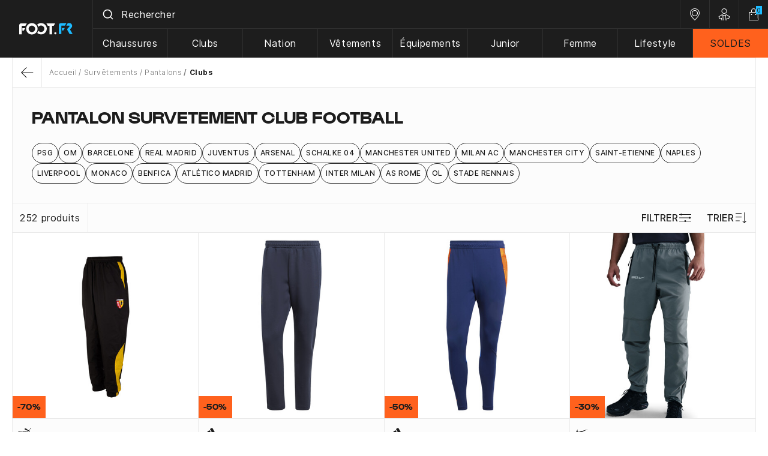

--- FILE ---
content_type: text/html; charset=utf-8
request_url: https://www.foot.fr/clubs-420
body_size: 42552
content:
<!doctype html>
<html lang="fr-FR">

<head>
    
        
  <meta charset="utf-8">



  <meta name="viewport" content="width=device-width, initial-scale=1">



    
          <title>Pantalon Survetement Club Football Pas Cher - Foot.fr</title>
        
    <script data-keepinline="true"> kstgData = {"debug":1,"cache_used":0,"currency":"EUR","select_item_selectors":[{"c":"article[data-id-product]","l":"a"},{"c":".ajax_block_product","l":"a.product-name,a.product_img_link,a.lnk_view,a.quick-view-mobile"}],"add_shipping_info_btn_submit":"#checkout-delivery-step button[type=submit]","add_shipping_info_selectors":[{"r":".delivery-options .delivery-option","n":".carrier-name"},{"r":".delivery_options .delivery_option","n":"table > tbody > tr > td:nth-child(3) > strong"}],"add_payment_info_selectors":[{"r":".payment-options .payment-option","n":"label span"}],"waitingTime":"0","isCheckout":0,"concatenateProductAttributeSeparator":"_","variants":"aHR0cHM6Ly93d3cuZm9vdC5mci9tb2R1bGUva2l4ZWxsdGFnL3ZhcmlhbnRzP2FqYXg9MSZpZF9jdXJyZW5jeT0x","async":"aHR0cHM6Ly93d3cuZm9vdC5mci9tb2R1bGUva2l4ZWxsdGFnL2FzeW5jP2FqYXg9MSZpZF9jdXJyZW5jeT0x","isOpc":0,"automaticEvent":1,"currentList":"Clubs","currentListId":420,"ecommPagetype":"category","extraEventsBefore":["{\"event\":\"kixelltag_consent_waiting\"}"],"extraEventsAfter":["{\"event\":\"view_item_list\"}"],"kevent":"kixelltag_page_view","settings":{"cookie_enable":1,"cdelay":390,"tce":0,"async":"aHR0cHM6Ly93d3cuZm9vdC5mci9tb2R1bGUva2l4ZWxsdGFnL2FzeW5jP2FqYXg9MSZpZF9jdXJyZW5jeT0x","is":1,"il":1,"scb":0,"wt":"0","cma":1},"content":{"sv":"Voir nos partenaires \u2192","sp":"\u2190 Voir les finalit\u00e9s","vacf":"Le partenaire demande son consentement pour :","tfsp":"En support de ces activit\u00e9s, ce site et nos partenaires peuvent \u00e9galement proc\u00e9der aux traitements de donn\u00e9es suivants :","valicf":"Le partenaire se repose sur son int\u00e9r\u00eat l\u00e9gitime pour :","vpt":"Politique de confidentialit\u00e9","nvapp":"partenaires demandent votre consentement pour cette activit\u00e9","nvaps":"partenaire demande votre consentement pour cette activit\u00e9","nvalpp":"partenaires se reposent sur leur int\u00e9r\u00eat l\u00e9gitime pour cette activit\u00e9","nvalps":"partenaire se repose sur son int\u00e9r\u00eat l\u00e9gitime pour cette activit\u00e9","nvupp":"partenaires utilisent cette activit\u00e9","nvups":"partenaire utilise cette activit\u00e9","it":"Illustration(s) :","ptct":"Cookies techniques","ptctx":"Cette finalit\u00e9 est requise par notre site pour fonctionner normalement et ne peut pas \u00eatre d\u00e9sactiv\u00e9e.","ptcc":"REQUIS"}}; (function(w,d,s){ var f=d.getElementsByTagName(s)[0],j=d.createElement(s); j.async=true; j.src='https://www.foot.fr//modules/kixelltag/views/js/kst-4.0.1.js';f.parentNode.insertBefore(j,f); })(window,document,'script'); window.dataLayer = window.dataLayer || []; function ktConsent(){dataLayer.push(arguments);} ktConsent('consent', 'default', {"ad_storage":"denied","ad_user_data":"denied","ad_personalization":"denied","analytics_storage":"denied"}); var _KT=function(){var n=window;return{trigger:function(t,e,i){!function(t,e,i){if(void 0!==n.dataLayer){var o={event:void 0===t?"event":t};if(void 0!==e){for(const n in e)if(e.hasOwnProperty(n)){let t=e[n];o[n]=t}void 0!==i&&(o.eventTimeout=2e3,o.eventCallback=function(){document.location=i}),n.dataLayer.push(o)}}}(t,e,i)}}}(); var _K=function(){function c(e,t,n,o,i,v,a){void 0!==d.dataLayer&&((o={event:void 0===o?"kEvent":o}).eventCategory=void 0===n?"Ecommerce":n,void 0!==e&&(o.eventAction=e,"string"==typeof t&&(o.eventLabel=t),void 0!==a&&(o.eventValue=a),void 0!==i&&i&&(o.ecommerce=i),void 0!==v&&(o.eventTimeout=2e3,o.eventCallback=function(){document.location=v}),d.dataLayer.push(o),void 0!==d._mtm&&d._mtm.push(o)))}var d=window;return{t:function(e,t,n,o,i,v){c(e,t,n,o,null,i,v)},te:function(e,t,n,o,i,v,a){c(n=void 0===n?e:n,o,i,e,t,v,a)}}}(); var kstDL = {}; window.dataLayer = window.dataLayer || []; kstDL = {"s":{"cl":"fr","cc":"EUR","pt":"category","pi":420,"cm":1},"ud":{"c":0,"l":0},"ecommerce":{"currency":"EUR","items":[{"id":"29352-208144","item_id":"29352-208144","item_id_product":29352,"item_id_variant":208144,"item_meta":"29352_208144","item_ref":"773692-07-D","item_name":"Pantalon survetement RC Lens woven noir jaune 2023\/24","index":1,"item_brand":"Puma","item_category":"Clubs","item_category2":"Ligue 1","item_category3":"Lens","item_list_id":420,"item_list_name":"Clubs","item_variant":"Taille L","price":"24","quantity":1},{"id":"32023-224769","item_id":"32023-224769","item_id_product":32023,"item_id_variant":224769,"item_meta":"32023_224769","item_ref":"IT3844","item_name":"Pantalon survetement Juventus molleton bleu fonce 2024\/25","index":2,"item_brand":"adidas","item_category":"Survetements","item_category2":"Pantalons","item_category3":"Clubs","item_category4":"Juventus","item_list_id":420,"item_list_name":"Clubs","item_variant":"Taille 2XL","price":"35","quantity":1},{"id":"32018-224740","item_id":"32018-224740","item_id_product":32018,"item_id_variant":224740,"item_meta":"32018_224740","item_ref":"IS5796","item_name":"Pantalon survetement Juventus bleu orange 2024\/25","index":3,"item_brand":"adidas","item_category":"Survetements","item_category2":"Pantalons","item_category3":"Clubs","item_category4":"Juventus","item_list_id":420,"item_list_name":"Clubs","item_variant":"Taille L","price":"32.5","quantity":1},{"id":"34353-240734","item_id":"34353-240734","item_id_product":34353,"item_id_variant":240734,"item_meta":"34353_240734","item_ref":"HM4243-084","item_name":"Pantalon survetement FC Barcelone Tech Woven gris","index":4,"item_brand":"Nike","item_category":"Clubs","item_category2":"Liga","item_category3":"FC Barcelone","item_list_id":420,"item_list_name":"Clubs","item_variant":"Taille M","price":"80.49","quantity":1},{"id":"31624-222598","item_id":"31624-222598","item_id_product":31624,"item_id_variant":222598,"item_meta":"31624_222598","item_ref":"778800-11-D","item_name":"Pantalon survetement OM Tech Woven bleu orange 2024\/25","index":5,"item_brand":"Puma","item_category":"Survetements","item_category2":"Pantalons","item_category3":"Clubs","item_category4":"OM","item_list_id":420,"item_list_name":"Clubs","item_variant":"Taille L","price":"40","quantity":1},{"id":"33546-235355","item_id":"33546-235355","item_id_product":33546,"item_id_variant":235355,"item_meta":"33546_235355","item_ref":"JV5323","item_name":"Pantalon survetement Real Madrid Vis Tech noir vert","index":6,"item_brand":"adidas","item_category":"Clubs","item_category2":"Liga","item_category3":"Real Madrid","item_list_id":420,"item_list_name":"Clubs","item_variant":"Taille M","price":"63","quantity":1},{"id":"33961-237798","item_id":"33961-237798","item_id_product":33961,"item_id_variant":237798,"item_meta":"33961_237798","item_ref":"781569-35","item_name":"Pantalon survetement OM PumaTech woven noir blanc","index":7,"item_brand":"Puma","item_category":"Clubs","item_category2":"Ligue 1","item_category3":"Olympique de Marseille","item_list_id":420,"item_list_name":"Clubs","item_variant":"Taille S","price":"52.5","quantity":1},{"id":"31880-224389","item_id":"31880-224389","item_id_product":31880,"item_id_variant":224389,"item_meta":"31880_224389","item_ref":"IM7463","item_name":"Pantalon survetement Real Madrid molleton gris 2024\/25","index":8,"item_brand":"adidas","item_category":"Clubs","item_category2":"Liga","item_category3":"Real Madrid","item_list_id":420,"item_list_name":"Clubs","item_variant":"Taille S","price":"40","quantity":1},{"id":"33944-237704","item_id":"33944-237704","item_id_product":33944,"item_id_variant":237704,"item_meta":"33944_237704","item_ref":"781563-22","item_name":"Pantalon survetement OM PumaTech bleu fonce","index":9,"item_brand":"Puma","item_category":"Clubs","item_category2":"Ligue 1","item_category3":"Olympique de Marseille","item_list_id":420,"item_list_name":"Clubs","item_variant":"Taille L","price":"52.5","quantity":1},{"id":"33666-236019","item_id":"33666-236019","item_id_product":33666,"item_id_variant":236019,"item_meta":"33666_236019","item_ref":"782395-04","item_name":"Pantalon survetement Milan AC PUMATECH noir rouge","index":10,"item_brand":"Puma","item_category":"Clubs","item_category2":"Serie A","item_category3":"Milan AC","item_list_id":420,"item_list_name":"Clubs","item_variant":"Taille M","price":"52.5","quantity":1},{"id":"33670-236043","item_id":"33670-236043","item_id_product":33670,"item_id_variant":236043,"item_meta":"33670_236043","item_ref":"782406-04","item_name":"Pantalon survetement Milan AC PUMATECH Woven noir rouge","index":11,"item_brand":"Puma","item_category":"Clubs","item_category2":"Serie A","item_category3":"Milan AC","item_list_id":420,"item_list_name":"Clubs","item_variant":"Taille M","price":"52.5","quantity":1},{"id":"31175-220056","item_id":"31175-220056","item_id_product":31175,"item_id_variant":220056,"item_meta":"31175_220056","item_ref":"FN9427-010","item_name":"Pantalon survetement Liverpool Strike noir rouge 2024\/25","index":12,"item_brand":"Nike","item_category":"Clubs","item_category2":"Premier League","item_category3":"Liverpool","item_list_id":420,"item_list_name":"Clubs","item_variant":"Taille S","price":"34.95","quantity":1},{"id":"33982-237930","item_id":"33982-237930","item_id_product":33982,"item_id_variant":237930,"item_meta":"33982_237930","item_ref":"781569-22","item_name":"Pantalon survetement OM PumaTech woven bleu fonce","index":13,"item_brand":"Puma","item_category":"Clubs","item_category2":"Ligue 1","item_category3":"Olympique de Marseille","item_list_id":420,"item_list_name":"Clubs","item_variant":"Taille S","price":"52.5","quantity":1},{"id":"31411-221306","item_id":"31411-221306","item_id_product":31411,"item_id_variant":221306,"item_meta":"31411_221306","item_ref":"777717-26-D","item_name":"Pantalon survetement Milan AC woven beige 2024\/25","index":14,"item_brand":"Puma","item_category":"Clubs","item_category2":"Serie A","item_category3":"Milan AC","item_list_id":420,"item_list_name":"Clubs","item_variant":"Taille M","price":"35","quantity":1},{"id":"34351-240722","item_id":"34351-240722","item_id_product":34351,"item_id_variant":240722,"item_meta":"34351_240722","item_ref":"HQ9758-410","item_name":"Pantalon survetement FC Barcelone Woven T90 bleu orange","index":15,"item_brand":"Nike","item_category":"Clubs","item_category2":"Liga","item_category3":"FC Barcelone","item_list_id":420,"item_list_name":"Clubs","item_variant":"Taille 2XL","price":"69.99","quantity":1},{"id":"31660-222785","item_id":"31660-222785","item_id_product":31660,"item_id_variant":222785,"item_meta":"31660_222785","item_ref":"777555-11-D","item_name":"Pantalon survetement Manchester City bleu ciel 2024\/25","index":16,"item_brand":"Puma","item_category":"Survetements","item_category2":"Pantalons","item_category3":"Clubs","item_category4":"Manchester City","item_list_id":420,"item_list_name":"Clubs","item_variant":"Taille XL","price":"37.5","quantity":1},{"id":"31590-222404","item_id":"31590-222404","item_id_product":31590,"item_id_variant":222404,"item_meta":"31590_222404","item_ref":"778227-15-E","item_name":"Pantalon survetement junior OM bleu 2024\/25","index":17,"item_brand":"Puma","item_category":"Survetements","item_category2":"Pantalons","item_category3":"Clubs","item_category4":"OM","item_list_id":420,"item_list_name":"Clubs","item_variant":"Taille 10 A","price":"32.5","quantity":1},{"id":"34454-241208","item_id":"34454-241208","item_id_product":34454,"item_id_variant":241208,"item_meta":"34454_241208","item_ref":"HQ4982-073","item_name":"Pantalon survetement PSG Tech Woven gris","index":18,"item_brand":"Nike","item_category":"Clubs","item_category2":"Ligue 1","item_category3":"PSG","item_list_id":420,"item_list_name":"Clubs","item_variant":"Taille S","price":"80.49","quantity":1},{"id":"34509-241430","item_id":"34509-241430","item_id_product":34509,"item_id_variant":241430,"item_meta":"34509_241430","item_ref":"HQ4984-060","item_name":"Pantalon survetement PSG Phenom Elite gris","index":19,"item_brand":"Nike","item_category":"Clubs","item_category2":"Ligue 1","item_category3":"PSG","item_list_id":420,"item_list_name":"Clubs","item_variant":"Taille M","price":"66.49","quantity":1},{"id":"30528-216072","item_id":"30528-216072","item_id_product":30528,"item_id_variant":216072,"item_meta":"30528_216072","item_ref":"IW2109","item_name":"Pantalon survetement Inter Miami Travel noir rose 2024","index":20,"item_brand":"adidas","item_category":"Clubs","item_category2":"MLS","item_category3":"Inter Miami","item_list_id":420,"item_list_name":"Clubs","item_variant":"Taille L","price":"40","quantity":1},{"id":"31871-223343","item_id":"31871-223343","item_id_product":31871,"item_id_variant":223343,"item_meta":"31871_223343","item_ref":"IT3810","item_name":"Pantalon survetement Real Madrid molleton bleu fonce 2024\/25","index":21,"item_brand":"adidas","item_category":"Survetements","item_category2":"Pantalons","item_category3":"Clubs","item_category4":"Real Madrid","item_list_id":420,"item_list_name":"Clubs","item_variant":"Taille L","price":"35","quantity":1},{"id":"33552-235387","item_id":"33552-235387","item_id_product":33552,"item_id_variant":235387,"item_meta":"33552_235387","item_ref":"JP3983","item_name":"Pantalon survetement Real Madrid marron","index":22,"item_brand":"adidas","item_category":"Clubs","item_category2":"Liga","item_category3":"Real Madrid","item_list_id":420,"item_list_name":"Clubs","item_variant":"Taille L","price":"45.5","quantity":1},{"id":"32164-225896","item_id":"32164-225896","item_id_product":32164,"item_id_variant":225896,"item_meta":"32164_225896","item_ref":"FQ2651-010","item_name":"Pantalon survetement junior PSG Strike noir rose 2024\/25","index":23,"item_brand":"Nike","item_category":"Clubs","item_category2":"Ligue 1","item_category3":"PSG","item_list_id":420,"item_list_name":"Clubs","item_variant":"Taille 14-15 A","price":"29.95","quantity":1},{"id":"33962-237802","item_id":"33962-237802","item_id_product":33962,"item_id_variant":237802,"item_meta":"33962_237802","item_ref":"781569-03","item_name":"Pantalon survetement OM PUMATECH Woven bleu jaune","index":24,"item_brand":"Puma","item_category":"Clubs","item_category2":"Ligue 1","item_category3":"Olympique de Marseille","item_list_id":420,"item_list_name":"Clubs","item_variant":"Taille L","price":"52.5","quantity":1},{"id":"33910-237529","item_id":"33910-237529","item_id_product":33910,"item_id_variant":237529,"item_meta":"33910_237529","item_ref":"781594-43","item_name":"Pantalon survetement OM Cellerator bleu jaune","index":25,"item_brand":"Puma","item_category":"Clubs","item_category2":"Ligue 1","item_category3":"Olympique de Marseille","item_list_id":420,"item_list_name":"Clubs","item_variant":"Taille 2XL","price":"59.5","quantity":1},{"id":"34426-241078","item_id":"34426-241078","item_id_product":34426,"item_id_variant":241078,"item_meta":"34426_241078","item_ref":"HJ6931-424","item_name":"Pantalon survetement Tottenham bleu","index":26,"item_brand":"Nike","item_category":"Clubs","item_category2":"Premier League","item_category3":"Tottenham Hotspur","item_list_id":420,"item_list_name":"Clubs","item_variant":"Taille L","price":"48.99","quantity":1},{"id":"32221-226242","item_id":"32221-226242","item_id_product":32221,"item_id_variant":226242,"item_meta":"32221_226242","item_ref":"FQ2454-070","item_name":"Pantalon survetement Liverpool Strike gris rouge 2024\/25","index":27,"item_brand":"Nike","item_category":"Clubs","item_category2":"Premier League","item_category3":"Liverpool","item_list_id":420,"item_list_name":"Clubs","item_variant":"Taille M","price":"34.95","quantity":1},{"id":"33589-235587","item_id":"33589-235587","item_id_product":33589,"item_id_variant":235587,"item_meta":"33589_235587","item_ref":"JV5325","item_name":"Pantalon survetement junior Real Madrid Vis Tech marron vert","index":28,"item_brand":"adidas","item_category":"Clubs","item_category2":"Liga","item_category3":"Real Madrid","item_list_id":420,"item_list_name":"Clubs","item_variant":"Taille 13-14 A","price":"45.5","quantity":1},{"id":"31486-221768","item_id":"31486-221768","item_id_product":31486,"item_id_variant":221768,"item_meta":"31486_221768","item_ref":"778318-11-D","item_name":"Pantalon survetement Stade Rennais Casual noir rouge 2024\/25","index":29,"item_brand":"Puma","item_category":"Clubs","item_category2":"Ligue 1","item_category3":"Stade Rennais","item_list_id":420,"item_list_name":"Clubs","item_variant":"Taille S","price":"30","quantity":1},{"id":"31592-222416","item_id":"31592-222416","item_id_product":31592,"item_id_variant":222416,"item_meta":"31592_222416","item_ref":"778226-15-D","item_name":"Pantalon survetement OM bleu 2024\/25","index":30,"item_brand":"Puma","item_category":"Survetements","item_category2":"Pantalons","item_category3":"Clubs","item_category4":"OM","item_list_id":420,"item_list_name":"Clubs","item_variant":"Taille 2XL","price":"37.5","quantity":1}]},"google_tag_params":{"enable":1,"ecomm_pagetype":"category","ecomm_category":"Clubs","ecomm_depth":3},"cart":{"summary":[]},"pixels":{"analytics":{"enable":1,"id":"G-GC8XM0T7X2"},"google_ads":{"enable":1,"conversion_id":"880224319","conversion_label":"0kP2CJDaqIYBEL_Q3KMD","remarketing_enable":1},"facebook":{"enable":1,"id":"1630798233900104","i":"id","sp":"_"},"twitter":{"enable":0},"pinterest":{"enable":1,"id":"2614458348667"},"bing":{"enable":0},"tiktok":{"enable":1,"id":"C7FDV77B3D4VREVL1Q3G"},"snapchat":{"enable":0},"fathom":{"enable":0},"plausible":{"enable":0},"matomo":{"enable":0},"mautic":{"enable":0},"kelkoo":{"enable":0},"criteo":{"enable":0},"target_to_sell":{"enable":0}},"pageDepth":{"page":"catalog","fullDepth":{"depth1":"Survetements","depth2":"Pantalons","depth3":"Clubs"},"depth":{"value":3,"name":"Clubs"}},"kixelltag":{"vendors":"iab:755,kcv:143,atp:89,atp:3331,iab:1126,kcv:381,kcv:44,kcv:403,kcv:97","vendors_denied":"iab:755,kcv:143,atp:89,atp:3331,iab:1126,kcv:381,kcv:44,kcv:403,kcv:97"}};dataLayer.push(kstDL); (function (w, d, s, l, i) { w[l] = w[l] || []; w[l].push({'gtm.start':new Date().getTime(), event: 'gtm.js'}); var f = d.getElementsByTagName(s)[0], j = d.createElement(s), dl = l != 'dataLayer' ? '&l=' + l : ''; j.async = true; j.src = 'https://www.googletagmanager.com/gtm.js?id=' + i + dl; f.parentNode.insertBefore(j, f); })(window, document, 'script', 'dataLayer', 'GTM-T3ZS5ZD'); dataLayer.push({"event":"kixelltag_consent_waiting"}); dataLayer.push({ 'event': 'kixelltag_page_view' }); dataLayer.push({"event":"view_item_list"}); </script>



      <script type="text/javascript" src="https://challenges.cloudflare.com/turnstile/v0/api.js" async></script>


  <script type="text/javascript">
        var ajaxAdvMenuCtrl = "https:\/\/www.foot.fr\/module\/rocketadvancedmenu\/ajax?ajax=1";
        var al_sizeOrder = {"2xs":1,"xs":2,"xs\/s":3,"s":4,"s\/m":5,"m":6,"m\/l":7,"l":8,"l\/xl":9,"xl":10,"2xl":11,"3xl":12,"t.u":13,"0-3 m":14,"3-6 m":15,"6-9 m":16,"9-12 m":17,"12-18 m":18,"18 m":19,"18-24 m":20,"24-36 m":21,"2 a":22,"2-3 a":23,"3 a":24,"3-4 a":25,"4 a":26,"4-5 a":27,"5 a":28,"5-6 a":29,"6 a":30,"6-7 a":31,"7 a":32,"7-8 a":33,"8 a":34,"8-9 a":35,"9 a":36,"9-10 a":37,"10 a":38,"10-11 a":39,"11 a":40,"11-12 a":41,"12 a":42,"12-13 a":43,"13 a":44,"13-14 a":45,"14 a":46,"14-15 a":47,"15 a":48,"15-16 a":49,"16 a":50,"1":51,"1.5":52,"2":53,"2.5":54,"3":55,"3.5":56,"4":57,"4.5":58,"5":59,"5.5":60,"6":61,"6.5":62,"7":63,"7.5":64,"8":65,"8.5":66,"9":67,"9.5":68,"10":69,"10.5":70,"11":71,"11.5":72,"12":73,"12.5":74,"13":75};
        var attributesHoverAjax = "https:\/\/www.foot.fr\/module\/rocketattributesminiat\/ajax?token=3f294319c8b87951f11de58b78e1a6fd&ajax=1";
        var prestashop = {"cart":{"products":[],"totals":{"total":{"type":"total","label":"Total","amount":0,"value":"0,00\u00a0\u20ac"},"total_including_tax":{"type":"total","label":"Total TTC","amount":0,"value":"0,00\u00a0\u20ac"},"total_excluding_tax":{"type":"total","label":"Total HT :","amount":0,"value":"0,00\u00a0\u20ac"}},"subtotals":{"products":{"type":"products","label":"Sous-total","amount":0,"value":"0,00\u00a0\u20ac"},"discounts":null,"shipping":{"type":"shipping","label":"Livraison","amount":0,"value":""},"tax":{"type":"tax","label":"Taxes incluses","amount":0,"value":"0,00\u00a0\u20ac"}},"products_count":0,"summary_string":"0 articles","vouchers":{"allowed":1,"added":[]},"discounts":[],"minimalPurchase":0,"minimalPurchaseRequired":""},"currency":{"id":1,"name":"Euro","iso_code":"EUR","iso_code_num":"978","sign":"\u20ac"},"customer":{"lastname":null,"firstname":null,"email":null,"birthday":null,"newsletter":null,"newsletter_date_add":null,"optin":null,"website":null,"company":null,"siret":null,"ape":null,"is_logged":false,"gender":{"type":null,"name":null},"addresses":[]},"country":{"id_zone":10,"id_currency":0,"call_prefix":33,"iso_code":"FR","active":"1","contains_states":"0","need_identification_number":"0","need_zip_code":"1","zip_code_format":"NNNNN","display_tax_label":"0","name":"France M\u00e9tropolitaine et Corse","id":8},"language":{"name":"Fran\u00e7ais (French)","iso_code":"fr","locale":"fr-FR","language_code":"fr","active":"1","is_rtl":"0","date_format_lite":"d\/m\/Y","date_format_full":"d\/m\/Y H:i:s","id":1},"page":{"title":"","canonical":"https:\/\/www.foot.fr\/clubs-420","meta":{"title":"Pantalon Survetement Club Football Pas Cher","description":"","keywords":"","robots":"index"},"page_name":"category","body_classes":{"lang-fr":true,"lang-rtl":false,"country-FR":true,"currency-EUR":true,"layout-full-width":true,"page-category":true,"tax-display-disabled":true,"page-customer-account":false,"category-id-420":true,"category-Clubs":true,"category-id-parent-419":true,"category-depth-level-4":true},"admin_notifications":[],"password-policy":{"feedbacks":{"0":"Tr\u00e8s faible","1":"Faible","2":"Moyenne","3":"Fort","4":"Tr\u00e8s fort","Straight rows of keys are easy to guess":"Les suites de touches sur le clavier sont faciles \u00e0 deviner","Short keyboard patterns are easy to guess":"Les mod\u00e8les courts sur le clavier sont faciles \u00e0 deviner.","Use a longer keyboard pattern with more turns":"Utilisez une combinaison de touches plus longue et plus complexe.","Repeats like \"aaa\" are easy to guess":"Les r\u00e9p\u00e9titions (ex. : \"aaa\") sont faciles \u00e0 deviner.","Repeats like \"abcabcabc\" are only slightly harder to guess than \"abc\"":"Les r\u00e9p\u00e9titions (ex. : \"abcabcabc\") sont seulement un peu plus difficiles \u00e0 deviner que \"abc\".","Sequences like abc or 6543 are easy to guess":"Les s\u00e9quences (ex. : abc ou 6543) sont faciles \u00e0 deviner.","Recent years are easy to guess":"Les ann\u00e9es r\u00e9centes sont faciles \u00e0 deviner.","Dates are often easy to guess":"Les dates sont souvent faciles \u00e0 deviner.","This is a top-10 common password":"Ce mot de passe figure parmi les 10 mots de passe les plus courants.","This is a top-100 common password":"Ce mot de passe figure parmi les 100 mots de passe les plus courants.","This is a very common password":"Ceci est un mot de passe tr\u00e8s courant.","This is similar to a commonly used password":"Ce mot de passe est similaire \u00e0 un mot de passe couramment utilis\u00e9.","A word by itself is easy to guess":"Un mot seul est facile \u00e0 deviner.","Names and surnames by themselves are easy to guess":"Les noms et les surnoms seuls sont faciles \u00e0 deviner.","Common names and surnames are easy to guess":"Les noms et les pr\u00e9noms courants sont faciles \u00e0 deviner.","Use a few words, avoid common phrases":"Utilisez quelques mots, \u00e9vitez les phrases courantes.","No need for symbols, digits, or uppercase letters":"Pas besoin de symboles, de chiffres ou de majuscules.","Avoid repeated words and characters":"\u00c9viter de r\u00e9p\u00e9ter les mots et les caract\u00e8res.","Avoid sequences":"\u00c9viter les s\u00e9quences.","Avoid recent years":"\u00c9vitez les ann\u00e9es r\u00e9centes.","Avoid years that are associated with you":"\u00c9vitez les ann\u00e9es qui vous sont associ\u00e9es.","Avoid dates and years that are associated with you":"\u00c9vitez les dates et les ann\u00e9es qui vous sont associ\u00e9es.","Capitalization doesn't help very much":"Les majuscules ne sont pas tr\u00e8s utiles.","All-uppercase is almost as easy to guess as all-lowercase":"Un mot de passe tout en majuscules est presque aussi facile \u00e0 deviner qu'un mot de passe tout en minuscules.","Reversed words aren't much harder to guess":"Les mots invers\u00e9s ne sont pas beaucoup plus difficiles \u00e0 deviner.","Predictable substitutions like '@' instead of 'a' don't help very much":"Les substitutions pr\u00e9visibles comme '\"@\" au lieu de \"a\" n'aident pas beaucoup.","Add another word or two. Uncommon words are better.":"Ajoutez un autre mot ou deux. Pr\u00e9f\u00e9rez les mots peu courants."}}},"shop":{"name":"Foot.FR","logo":"https:\/\/www.foot.fr\/img\/logo-1697466006.jpg","stores_icon":"https:\/\/www.foot.fr\/img\/logo_stores.png","favicon":"https:\/\/www.foot.fr\/img\/favicon.ico"},"core_js_public_path":"\/themes\/","urls":{"base_url":"https:\/\/www.foot.fr\/","current_url":"https:\/\/www.foot.fr\/clubs-420","shop_domain_url":"https:\/\/www.foot.fr","img_ps_url":"https:\/\/www.foot.fr\/img\/","img_cat_url":"https:\/\/www.foot.fr\/img\/c\/","img_lang_url":"https:\/\/www.foot.fr\/img\/l\/","img_prod_url":"https:\/\/www.foot.fr\/img\/p\/","img_manu_url":"https:\/\/www.foot.fr\/img\/m\/","img_sup_url":"https:\/\/www.foot.fr\/img\/su\/","img_ship_url":"https:\/\/www.foot.fr\/img\/s\/","img_store_url":"https:\/\/www.foot.fr\/img\/st\/","img_col_url":"https:\/\/www.foot.fr\/img\/co\/","img_url":"https:\/\/www.foot.fr\/themes\/foot2\/assets\/img\/","css_url":"https:\/\/www.foot.fr\/themes\/foot2\/assets\/css\/","js_url":"https:\/\/www.foot.fr\/themes\/foot2\/assets\/js\/","pic_url":"https:\/\/www.foot.fr\/upload\/","theme_assets":"https:\/\/www.foot.fr\/themes\/foot2\/assets\/","theme_dir":"https:\/\/www.foot.fr\/themes\/foot2\/","pages":{"address":"https:\/\/www.foot.fr\/adresse","addresses":"https:\/\/www.foot.fr\/adresses","authentication":"https:\/\/www.foot.fr\/connexion","manufacturer":"https:\/\/www.foot.fr\/marques","cart":"https:\/\/www.foot.fr\/panier","category":"https:\/\/www.foot.fr\/index.php?controller=category","cms":"https:\/\/www.foot.fr\/index.php?controller=cms","contact":"https:\/\/www.foot.fr\/nous-contacter","discount":"https:\/\/www.foot.fr\/reduction","guest_tracking":"https:\/\/www.foot.fr\/suivi-commande-invite","history":"https:\/\/www.foot.fr\/historique-commandes","identity":"https:\/\/www.foot.fr\/identite","index":"https:\/\/www.foot.fr\/","my_account":"https:\/\/www.foot.fr\/mon-compte","order_confirmation":"https:\/\/www.foot.fr\/confirmation-commande","order_detail":"https:\/\/www.foot.fr\/index.php?controller=order-detail","order_follow":"https:\/\/www.foot.fr\/suivi-commande","order":"https:\/\/www.foot.fr\/commande","order_return":"https:\/\/www.foot.fr\/index.php?controller=order-return","order_slip":"https:\/\/www.foot.fr\/avoirs","pagenotfound":"https:\/\/www.foot.fr\/page-introuvable","password":"https:\/\/www.foot.fr\/recuperation-mot-de-passe","pdf_invoice":"https:\/\/www.foot.fr\/index.php?controller=pdf-invoice","pdf_order_return":"https:\/\/www.foot.fr\/index.php?controller=pdf-order-return","pdf_order_slip":"https:\/\/www.foot.fr\/index.php?controller=pdf-order-slip","prices_drop":"https:\/\/www.foot.fr\/promotions","product":"https:\/\/www.foot.fr\/index.php?controller=product","registration":"https:\/\/www.foot.fr\/inscription","search":"https:\/\/www.foot.fr\/recherche","sitemap":"https:\/\/www.foot.fr\/plan-site","stores":"https:\/\/www.foot.fr\/magasins","supplier":"https:\/\/www.foot.fr\/fournisseur","new_products":"https:\/\/www.foot.fr\/nouveaux-produits","brands":"https:\/\/www.foot.fr\/marques","register":"https:\/\/www.foot.fr\/inscription","order_login":"https:\/\/www.foot.fr\/commande?login=1"},"alternative_langs":[],"actions":{"logout":"https:\/\/www.foot.fr\/?mylogout="},"no_picture_image":{"bySize":{"small_default":{"url":"https:\/\/www.foot.fr\/img\/p\/fr-default-small_default.jpg","width":98,"height":98},"cart_default":{"url":"https:\/\/www.foot.fr\/img\/p\/fr-default-cart_default.jpg","width":125,"height":125},"home_default":{"url":"https:\/\/www.foot.fr\/img\/p\/fr-default-home_default.jpg","width":250,"height":250},"medium_default":{"url":"https:\/\/www.foot.fr\/img\/p\/fr-default-medium_default.jpg","width":452,"height":452},"large_default":{"url":"https:\/\/www.foot.fr\/img\/p\/fr-default-large_default.jpg","width":900,"height":900},"pdt_1500":{"url":"https:\/\/www.foot.fr\/img\/p\/fr-default-pdt_1500.jpg","width":1500,"height":1500}},"small":{"url":"https:\/\/www.foot.fr\/img\/p\/fr-default-small_default.jpg","width":98,"height":98},"medium":{"url":"https:\/\/www.foot.fr\/img\/p\/fr-default-medium_default.jpg","width":452,"height":452},"large":{"url":"https:\/\/www.foot.fr\/img\/p\/fr-default-pdt_1500.jpg","width":1500,"height":1500},"legend":""}},"configuration":{"display_taxes_label":false,"display_prices_tax_incl":true,"is_catalog":false,"show_prices":true,"opt_in":{"partner":true},"quantity_discount":{"type":"discount","label":"Remise sur prix unitaire"},"voucher_enabled":1,"return_enabled":1},"field_required":[],"breadcrumb":{"links":[{"title":"Accueil","url":"https:\/\/www.foot.fr\/"},{"title":"Surv\u00eatements","url":"https:\/\/www.foot.fr\/survetements-330"},{"title":"Pantalons","url":"https:\/\/www.foot.fr\/pantalons-419"},{"title":"Clubs","url":"https:\/\/www.foot.fr\/clubs-420"}],"count":4},"link":{"protocol_link":"https:\/\/","protocol_content":"https:\/\/"},"time":1768499604,"static_token":"3f294319c8b87951f11de58b78e1a6fd","token":"983a98bd9544ed56512c8945bce89ad0","debug":false,"modules":{"classicrockettheme":{"cccjs_version":236,"ccccss_version":240},"rocketnetreviews":{"site_global_nb_reviews":"11949","site_global_rating":"4.8","site_global_rating_10":"9.6","netreviewlink":"https:\/\/www.avis-verifies.com\/avis-clients\/foot.fr"},"rocketextrastore":null,"prestarockettheme":{"logo":{"url":false,"width":false,"height":false},"logo_alt":{"url":false,"width":false,"height":false},"account":{"title_account":"FOOT.FR","description_account":"Achat de maillots, surv\u00eatements &amp; chaussures de foot sur Foot.fr \u00e9quipement et accessoires de supporters, Livraison 24\/48H &amp; Promo : Clubs Fran\u00e7ais, Clubs Etrangers &amp; Equipes Nationales. La boutique des fans de football","image":{"url":"https:\/\/www.foot.fr\/img\/prestarockettheme\/foot-fr-account-bg.png?v=1716281616","width":"1512","height":"508"}},"category":{"category_switch":""},"product":{"product_layout":"tabs"},"cccjs_version":"236","ccccss_version":"240"},"rocketseopagination":null,"footfr":{"version":236,"is_register":false}}};
        var psemailsubscription_subscription = "https:\/\/www.foot.fr\/module\/ps_emailsubscription\/subscription";
        var rckt_bsv = 5;
        var readBannerLink = "https:\/\/www.foot.fr\/module\/rocketbanner\/ajax?token=983a98bd9544ed56512c8945bce89ad0&action=read_banner&ajax=1";
      </script>



    <!-- Classic Rocket by Prestarocket-->    <link rel="preconnect" href="https://72afci8mcp-dsn.algolia.net/" crossorigin>
    <link rel="preconnect" href="https://72afci8mcp-algolia.net/" crossorigin>
    <link rel="preconnect" href="https://72afci8mcp-1.algolianet.com/" crossorigin>
    <link rel="preconnect" href="https://72afci8mcp-2.algolianet.com/" crossorigin>
    <link rel="preconnect" href="https://72afci8mcp-3.algolianet.com/" crossorigin>


<script type="text/javascript">
	zendesk_subdomain = "foot";
	zendesk_iso = "fr";
</script>
<script type="text/javascript">
    opartStatSaveSessionUrl = "https://www.foot.fr/module/opartstat/saveSession?ajax=1";
    opartStatSaveSessionUrl = opartStatSaveSessionUrl.replace(/&amp;/g, '&');
    opartControllerName = "CategoryController";
    opartElementId = "420";
    opartshopId = "1";
    opartUserAgent = "Mozilla/5.0 (Macintosh; Intel Mac OS X 10_15_7) AppleWebKit/537.36 (KHTML, like Gecko) Chrome/131.0.0.0 Safari/537.36; ClaudeBot/1.0; +claudebot@anthropic.com)";
</script>
<script async src="/modules/opartstat/views/js/saveSession.js"></script>

<script src="https://cdn.brevo.com/js/sdk-loader.js" async></script>
<script>
    window.Brevo = window.Brevo || [];
    Brevo.push([
        "init",
        {
            client_key: "18qwvejvnxykx1f65u0zdb5q",
            email_id: "",
        },
    ]);
</script>





      <link rel="stylesheet" href="https://www.foot.fr/themes/foot2/assets/css/theme.css" type="text/css" media="all">
  <link rel="stylesheet" href="https://www.foot.fr/modules/rocketadvancedmenu/views/css/menu.css" type="text/css" media="all">
  <link rel="stylesheet" href="https://www.foot.fr/modules/rocketadvancedmenu/views/css/menu-mobile.css" type="text/css" media="all">
  <link rel="stylesheet" href="https://www.foot.fr/modules/paypal/views/css/paypal_fo.css" type="text/css" media="all">
  <link rel="stylesheet" href="https://www.foot.fr/modules/kixelltag/views/css/kst-design-1.css" type="text/css" media="all">
  <link rel="stylesheet" href="https://www.foot.fr/modules/kixelltag/views/css/kst-custom.css" type="text/css" media="all">
  <link rel="stylesheet" href="https://www.foot.fr/modules/pixel_cloudflare_turnstile/views/css/turnstile.css" type="text/css" media="all">
  <link rel="stylesheet" href="https://www.foot.fr/themes/foot2/modules/rocketwordpress/views/css/main.css" type="text/css" media="all">
  <link rel="stylesheet" href="https://www.foot.fr/themes/foot2/modules/rocketadsinlist/views/css/main.css" type="text/css" media="all">
  <link rel="stylesheet" href="https://www.foot.fr/themes/foot2/modules/rocketnetreviews/views/css/main.css" type="text/css" media="all">
  <link rel="stylesheet" href="https://www.foot.fr/modules/rocketseopagination/views/css/pagination.css" type="text/css" media="all">
  <link rel="stylesheet" href="https://www.foot.fr/modules/rocketbanner/views/css/rocketbanner.css" type="text/css" media="all">
  <link rel="stylesheet" href="https://www.foot.fr/themes/foot2/modules/rocketalgolia/views/css/main.css" type="text/css" media="all">
  <link rel="stylesheet" href="https://www.foot.fr/themes/foot2/modules/rocketcmsshortcode/views/css/main.css" type="text/css" media="all">
  <link rel="stylesheet" href="https://www.foot.fr/themes/classic-rocket/assets/css/custom.css" type="text/css" media="all">


          <link rel="stylesheet" href="https://www.foot.fr/themes/foot2/assets/css/listing.css" type="text/css" media="all">
    
<link rel="stylesheet" href="https://www.foot.fr/themes/classic-rocket/assets/css/swiffy-slider.css" type="text/css" media="all">



    <link rel="preload" href="https://www.foot.fr/themes/foot2/assets/fonts/Gustavo-Bold.woff2" as="font" type="font/woff2" crossorigin="anonymous">
<link rel="preload" href="https://www.foot.fr/themes/foot2/assets/fonts/Inter-Bold.woff2" as="font" type="font/woff2" crossorigin="anonymous">
<link rel="preload" href="https://www.foot.fr/themes/foot2/assets/fonts/Inter-Regular.woff2" as="font" type="font/woff2" crossorigin="anonymous">
<link rel="preload" href="https://www.foot.fr/themes/foot2/assets/fonts/Inter-Medium.woff2" as="font" type="font/woff2" crossorigin="anonymous">



  <script src="https://www.foot.fr/themes/foot2/assets/js/aaa.js" data-keepinline defer></script>




              <meta name="description" content=" (3)">
          <meta name="keywords" content="">
          <meta name="robots" content="index,follow">
            
          <link rel="canonical" href="https://www.foot.fr/clubs-420">
            
            

    
        <script type="application/ld+json">
  {
    "@context": "https://schema.org",
    "@type": "Organization",
    "name" : "Foot.FR",
    "url" : "https://www.foot.fr/"
         ,"logo": {
        "@type": "ImageObject",
        "url":"https://www.foot.fr/img/logo-1697466006.jpg"
      }
      }
</script>

<script type="application/ld+json">
  {
    "@context": "https://schema.org",
    "@type": "WebPage",
    "isPartOf": {
      "@type": "WebSite",
      "url":  "https://www.foot.fr/",
      "name": "Foot.FR"
    },
    "name": "Pantalon Survetement Club Football Pas Cher",
    "url":  "https://www.foot.fr/clubs-420"
  }
</script>


  <script type="application/ld+json">
    {
      "@context": "https://schema.org",
      "@type": "BreadcrumbList",
      "itemListElement": [
                  {
            "@type": "ListItem",
            "position": 1,
            "name": "Accueil",
            "item": "https://www.foot.fr/"
          },                  {
            "@type": "ListItem",
            "position": 2,
            "name": "Survêtements",
            "item": "https://www.foot.fr/survetements-330"
          },                  {
            "@type": "ListItem",
            "position": 3,
            "name": "Pantalons",
            "item": "https://www.foot.fr/pantalons-419"
          },                  {
            "@type": "ListItem",
            "position": 4,
            "name": "Clubs",
            "item": "https://www.foot.fr/clubs-420"
          }              ]
    }
  </script>
    

    
  <script type="application/ld+json">
  {
    "@context": "https://schema.org",
    "@type": "ItemList",
    "itemListElement": [
          {
        "@type": "ListItem",
        "position": 1,
        "name": "Pantalon survêtement RC Lens woven noir jaune 2023/24",
        "url": "https://www.foot.fr/lens/pantalon-survetement-rc-lens-woven-noir-jaune-2023-24-29352/208144.html#/3-taille-l"
      },          {
        "@type": "ListItem",
        "position": 2,
        "name": "Pantalon survêtement Juventus molleton bleu foncé 2024/25",
        "url": "https://www.foot.fr/juventus/pantalon-survetement-juventus-molleton-bleu-fonce-2024-25-32023/224769.html#/45-taille-2xl"
      },          {
        "@type": "ListItem",
        "position": 3,
        "name": "Pantalon survêtement Juventus bleu orange 2024/25",
        "url": "https://www.foot.fr/juventus/pantalon-survetement-juventus-bleu-orange-2024-25-32018/224740.html#/3-taille-l"
      },          {
        "@type": "ListItem",
        "position": 4,
        "name": "Pantalon survêtement FC Barcelone Tech Woven gris",
        "url": "https://www.foot.fr/fc-barcelone/pantalon-survetement-fc-barcelone-tech-woven-gris-34353/240734.html#/2-taille-m"
      },          {
        "@type": "ListItem",
        "position": 5,
        "name": "Pantalon survêtement OM Tech Woven bleu orange 2024/25",
        "url": "https://www.foot.fr/om/pantalon-survetement-om-tech-woven-bleu-orange-2024-25-31624/222598.html#/3-taille-l"
      },          {
        "@type": "ListItem",
        "position": 6,
        "name": "Pantalon survêtement Real Madrid Vis Tech noir vert",
        "url": "https://www.foot.fr/real-madrid/pantalon-survetement-real-madrid-vis-tech-noir-vert-33546/235355.html#/2-taille-m"
      },          {
        "@type": "ListItem",
        "position": 7,
        "name": "Pantalon survêtement OM PumaTech woven noir blanc",
        "url": "https://www.foot.fr/olympique-marseille/pantalon-survetement-om-pumatech-woven-noir-blanc-33961/237798.html#/1-taille-s"
      },          {
        "@type": "ListItem",
        "position": 8,
        "name": "Pantalon survêtement Real Madrid molleton gris 2024/25",
        "url": "https://www.foot.fr/real-madrid/pantalon-survetement-real-madrid-molleton-gris-2024-25-31880/224389.html#/1-taille-s"
      },          {
        "@type": "ListItem",
        "position": 9,
        "name": "Pantalon survêtement OM PumaTech bleu foncé",
        "url": "https://www.foot.fr/olympique-marseille/pantalon-survetement-om-pumatech-bleu-fonce-33944/237704.html#/3-taille-l"
      },          {
        "@type": "ListItem",
        "position": 10,
        "name": "Pantalon survêtement Milan AC PUMATECH noir rouge",
        "url": "https://www.foot.fr/milan-ac/pantalon-survetement-milan-ac-pumatech-noir-rouge-33666/236019.html#/2-taille-m"
      },          {
        "@type": "ListItem",
        "position": 11,
        "name": "Pantalon survêtement Milan AC PUMATECH Woven noir rouge",
        "url": "https://www.foot.fr/milan-ac/pantalon-survetement-milan-ac-pumatech-woven-noir-rouge-33670/236043.html#/2-taille-m"
      },          {
        "@type": "ListItem",
        "position": 12,
        "name": "Pantalon survêtement Liverpool Strike noir rouge 2024/25",
        "url": "https://www.foot.fr/liverpool/pantalon-survetement-liverpool-strike-noir-rouge-2024-25-31175/220056.html#/1-taille-s"
      },          {
        "@type": "ListItem",
        "position": 13,
        "name": "Pantalon survêtement OM PumaTech woven bleu foncé",
        "url": "https://www.foot.fr/olympique-marseille/pantalon-survetement-om-pumatech-woven-bleu-fonce-33982/237930.html#/1-taille-s"
      },          {
        "@type": "ListItem",
        "position": 14,
        "name": "Pantalon survêtement Milan AC woven beige 2024/25",
        "url": "https://www.foot.fr/milan-ac/pantalon-survetement-milan-ac-woven-beige-2024-25-31411/221306.html#/2-taille-m"
      },          {
        "@type": "ListItem",
        "position": 15,
        "name": "Pantalon survêtement FC Barcelone Woven T90 bleu orange",
        "url": "https://www.foot.fr/fc-barcelone/pantalon-survetement-fc-barcelone-woven-t90-bleu-orange-34351/240722.html#/45-taille-2xl"
      },          {
        "@type": "ListItem",
        "position": 16,
        "name": "Pantalon survêtement Manchester City bleu ciel 2024/25",
        "url": "https://www.foot.fr/manchester-city/pantalon-survetement-manchester-city-bleu-ciel-2024-25-31660/222785.html#/36-taille-xl"
      },          {
        "@type": "ListItem",
        "position": 17,
        "name": "Pantalon survêtement junior OM bleu 2024/25",
        "url": "https://www.foot.fr/om/pantalon-survetement-junior-om-bleu-2024-25-31590/222404.html#/25-taille-10_a"
      },          {
        "@type": "ListItem",
        "position": 18,
        "name": "Pantalon survêtement PSG Tech Woven gris",
        "url": "https://www.foot.fr/psg/pantalon-survetement-psg-tech-woven-gris-34454/241208.html#/1-taille-s"
      },          {
        "@type": "ListItem",
        "position": 19,
        "name": "Pantalon survêtement PSG Phenom Elite gris",
        "url": "https://www.foot.fr/psg/pantalon-survetement-psg-phenom-elite-gris-34509/241430.html#/2-taille-m"
      },          {
        "@type": "ListItem",
        "position": 20,
        "name": "Pantalon survêtement Inter Miami Travel noir rose 2024",
        "url": "https://www.foot.fr/inter-miami/pantalon-survetement-inter-miami-travel-noir-rose-2024-30528/216072.html#/3-taille-l"
      },          {
        "@type": "ListItem",
        "position": 21,
        "name": "Pantalon survêtement Real Madrid molleton bleu foncé 2024/25",
        "url": "https://www.foot.fr/real-madrid/pantalon-survetement-real-madrid-molleton-bleu-fonce-2024-25-31871/223343.html#/3-taille-l"
      },          {
        "@type": "ListItem",
        "position": 22,
        "name": "Pantalon survêtement Real Madrid marron",
        "url": "https://www.foot.fr/real-madrid/pantalon-survetement-real-madrid-marron-33552/235387.html#/3-taille-l"
      },          {
        "@type": "ListItem",
        "position": 23,
        "name": "Pantalon survêtement junior PSG Strike noir rose 2024/25",
        "url": "https://www.foot.fr/psg/pantalon-survetement-junior-psg-strike-noir-rose-2024-25-32164/225896.html#/42-taille-14_15_a"
      },          {
        "@type": "ListItem",
        "position": 24,
        "name": "Pantalon survêtement OM PUMATECH Woven bleu jaune",
        "url": "https://www.foot.fr/olympique-marseille/pantalon-survetement-om-pumatech-woven-bleu-jaune-33962/237802.html#/3-taille-l"
      },          {
        "@type": "ListItem",
        "position": 25,
        "name": "Pantalon survêtement OM Cellerator bleu jaune",
        "url": "https://www.foot.fr/olympique-marseille/pantalon-survetement-om-cellerator-bleu-jaune-33910/237529.html#/45-taille-2xl"
      },          {
        "@type": "ListItem",
        "position": 26,
        "name": "Pantalon survêtement Tottenham bleu",
        "url": "https://www.foot.fr/tottenham-hotspur/pantalon-survetement-tottenham-bleu-34426/241078.html#/3-taille-l"
      },          {
        "@type": "ListItem",
        "position": 27,
        "name": "Pantalon survêtement Liverpool Strike gris rouge 2024/25",
        "url": "https://www.foot.fr/liverpool/pantalon-survetement-liverpool-strike-gris-rouge-2024-25-32221/226242.html#/2-taille-m"
      },          {
        "@type": "ListItem",
        "position": 28,
        "name": "Pantalon survêtement junior Real Madrid Vis Tech marron vert",
        "url": "https://www.foot.fr/real-madrid/pantalon-survetement-junior-real-madrid-vis-tech-marron-vert-33589/235587.html#/41-taille-13_14_a"
      },          {
        "@type": "ListItem",
        "position": 29,
        "name": "Pantalon survêtement Stade Rennais Casual noir rouge 2024/25",
        "url": "https://www.foot.fr/stade-rennais/pantalon-survetement-stade-rennais-casual-noir-rouge-2024-25-31486/221768.html#/1-taille-s"
      },          {
        "@type": "ListItem",
        "position": 30,
        "name": "Pantalon survêtement OM bleu 2024/25",
        "url": "https://www.foot.fr/om/pantalon-survetement-om-bleu-2024-25-31592/222416.html#/45-taille-2xl"
      },          {
        "@type": "ListItem",
        "position": 31,
        "name": "Pantalon survêtement PSG Strike violet 2024/25",
        "url": "https://www.foot.fr/psg/pantalon-survetement-psg-strike-violet-2024-25-31202/220160.html#/45-taille-2xl"
      },          {
        "@type": "ListItem",
        "position": 32,
        "name": "Pantalon avant match Dortmund woven noir jaune 2023/24",
        "url": "https://www.foot.fr/dortmund/pantalon-avant-match-dortmund-woven-noir-jaune-2023-24-29150/207120.html#/1-taille-s"
      },          {
        "@type": "ListItem",
        "position": 33,
        "name": "Pantalon survêtement PSG x Jordan woven rose noir",
        "url": "https://www.foot.fr/psg/pantalon-survetement-psg-x-jordan-woven-rose-noir-34409/241004.html#/3-taille-l"
      },          {
        "@type": "ListItem",
        "position": 34,
        "name": "Pantalon survêtement OM PumaTech noir gris",
        "url": "https://www.foot.fr/olympique-marseille/pantalon-survetement-om-pumatech-noir-gris-33943/237698.html#/3-taille-l"
      },          {
        "@type": "ListItem",
        "position": 35,
        "name": "Pantalon survêtement FC Barcelone Strike noir vert 2024/25",
        "url": "https://www.foot.fr/fc-barcelone/pantalon-survetement-fc-barcelone-strike-noir-vert-2024-25-32270/226620.html#/36-taille-xl"
      },          {
        "@type": "ListItem",
        "position": 36,
        "name": "Pantalon survêtement junior PSG gris",
        "url": "https://www.foot.fr/psg/pantalon-survetement-junior-psg-gris-34469/241278.html#/250-taille-10_11_a"
      },          {
        "@type": "ListItem",
        "position": 37,
        "name": "Pantalon survêtement Real Madrid woven Pro noir",
        "url": "https://www.foot.fr/real-madrid/pantalon-survetement-real-madrid-woven-pro-noir-32837/231042.html#/45-taille-2xl"
      },          {
        "@type": "ListItem",
        "position": 38,
        "name": "Pantalon survêtement Inter Milan Strike noir orange",
        "url": "https://www.foot.fr/inter-milan/pantalon-survetement-inter-milan-strike-noir-orange-34392/240926.html#/3-taille-l"
      },          {
        "@type": "ListItem",
        "position": 39,
        "name": "Pantalon survêtement Real Madrid Lifestyle woven gris 2024/25",
        "url": "https://www.foot.fr/real-madrid/pantalon-survetement-real-madrid-lifestyle-woven-gris-2024-25-32619/229526.html#/3-taille-l"
      },          {
        "@type": "ListItem",
        "position": 40,
        "name": "Pantalon survêtement RC Lens noir 2023/24",
        "url": "https://www.foot.fr/lens/pantalon-survetement-rc-lens-noir-2023-24-29358/208185.html#/1-taille-s"
      },          {
        "@type": "ListItem",
        "position": 41,
        "name": "Pantalon survêtement Liverpool Strike rouge 2022/23",
        "url": "https://www.foot.fr/liverpool/pantalon-survetement-liverpool-strike-rouge-2022-23-25475/184067.html#/1-taille-s"
      },          {
        "@type": "ListItem",
        "position": 42,
        "name": "Pantalon survêtement junior Real Madrid marron vert",
        "url": "https://www.foot.fr/real-madrid/pantalon-survetement-junior-real-madrid-marron-vert-33553/235393.html#/41-taille-13_14_a"
      },          {
        "@type": "ListItem",
        "position": 43,
        "name": "Pantalon survêtement PSG Strike noir rose 2024/25",
        "url": "https://www.foot.fr/psg/pantalon-survetement-psg-strike-noir-rose-2024-25-32171/225929.html#/3-taille-l"
      },          {
        "@type": "ListItem",
        "position": 44,
        "name": "Pantalon avant match Manchester City Woven noir rouge 2023/24",
        "url": "https://www.foot.fr/manchester-city/pantalon-avant-match-manchester-city-woven-noir-rouge-2023-24-29182/207302.html#/1-taille-s"
      },          {
        "@type": "ListItem",
        "position": 45,
        "name": "Pantalon survêtement RC Lens Casual noir gris 2023/24",
        "url": "https://www.foot.fr/lens/pantalon-survetement-rc-lens-casual-noir-gris-2023-24-29337/208057.html#/2-taille-m"
      },          {
        "@type": "ListItem",
        "position": 46,
        "name": "Pantalon survêtement AS Monaco gris blanc 2024/25",
        "url": "https://www.foot.fr/monaco/pantalon-survetement-as-monaco-gris-blanc-2024-25-32532/228784.html#/1-taille-s"
      },          {
        "@type": "ListItem",
        "position": 47,
        "name": "Pantalon survêtement Manchester City Tech noir bleu 2024/25",
        "url": "https://www.foot.fr/manchester-city/pantalon-survetement-manchester-city-tech-noir-bleu-2024-25-31641/222678.html#/3-taille-l"
      },          {
        "@type": "ListItem",
        "position": 48,
        "name": "Pantalon survêtement OM bleu orange 2024/25",
        "url": "https://www.foot.fr/olympique-marseille/pantalon-survetement-om-bleu-orange-2024-25-31591/222409.html#/45-taille-2xl"
      },          {
        "@type": "ListItem",
        "position": 49,
        "name": "Pantalon survêtement Manchester United woven bleu foncé",
        "url": "https://www.foot.fr/manchester-united/pantalon-survetement-manchester-united-woven-bleu-fonce-32825/230993.html#/3-taille-l"
      },          {
        "@type": "ListItem",
        "position": 50,
        "name": "Pantalon survêtement Juventus Lifestyle bleu rose 2024/25",
        "url": "https://www.foot.fr/juventus-turin/pantalon-survetement-juventus-lifestyle-bleu-rose-2024-25-32028/224799.html#/36-taille-xl"
      },          {
        "@type": "ListItem",
        "position": 51,
        "name": "Pantalon survêtement Manchester City PUMATECH gris jaune",
        "url": "https://www.foot.fr/manchester-city/pantalon-survetement-manchester-city-pumatech-gris-jaune-33842/237215.html#/45-taille-2xl"
      },          {
        "@type": "ListItem",
        "position": 52,
        "name": "Pantalon survêtement junior OM noir",
        "url": "https://www.foot.fr/olympique-marseille/pantalon-survetement-junior-om-noir-33967/237829.html#/25-taille-10_a"
      }        ]
  }
</script>


    
      <meta property="og:title" content="Pantalon Survetement Club Football Pas Cher"/>
      <meta property="og:description" content=""/>
      <meta property="og:url" content="https://www.foot.fr/clubs-420"/>
      <meta property="og:site_name" content="Foot.FR"/>
                  <meta property="og:type" content="website"/>
            



  <meta http-equiv="x-ua-compatible" content="ie=edge">



  <link rel="icon" type="image/vnd.microsoft.icon" href="https://www.foot.fr/img/favicon.ico?1718871712">
  <link rel="shortcut icon" type="image/x-icon" href="https://www.foot.fr/img/favicon.ico?1718871712">



    
</head>

<body id="category" class="lang-fr country-fr currency-eur layout-full-width page-category tax-display-disabled category-id-420 category-clubs category-id-parent-419 category-depth-level-4 "
      data-instant-whitelist data-instant-intensity="150">


    <noscript><iframe src="https://www.googletagmanager.com/ns.html?id=GTM-T3ZS5ZD&nojscript=true"
                  height="0" width="0" style="display:none;visibility:hidden"></iframe></noscript>



    

<header id="header" class="c-hdr__container c-header">
    
  <div id="js-header-stck">
      

  


<div class="u-bg-secondary">
  <div class="l-hdr o-wrapper-xl">
    <a class="c-hdr__logo u-d-block" href="https://www.foot.fr/" title="Logo Foot">
            <svg width="90" height="20" viewBox="0 0 90 20" fill="none" xmlns="http://www.w3.org/2000/svg">
        <g fill-rule="evenodd" clip-rule="evenodd">
          <path
            d="M11.615 10c0-5.25 4.26-9.5 9.515-9.5 5.255 0 9.515 4.255 9.515 9.5s-4.26 9.5-9.515 9.5c-5.255 0-9.515-4.25-9.515-9.5Zm4.095.055c0 2.98 2.435 5.41 5.42 5.41s5.42-2.43 5.42-5.41-2.435-5.41-5.42-5.41-5.42 2.43-5.42 5.41Zm45.8 6.13c.33.33.5.775.5 1.27s-.165.94-.5 1.27c-.33.33-.775.495-1.27.495s-.94-.165-1.27-.495c-.33-.33-.495-.775-.495-1.27s.165-.94.495-1.27c.33-.33.775-.55 1.27-.55.495.055.94.22 1.27.55ZM12.72.94H4.095C1.55.885.165 1.935 0 4.145V19.22h4.205V5.03h6.14L12.72.94Zm32.58 0 2.38 4.085h2.765v14.14h4.26V5.03h2.82l2.38-4.09H45.3ZM36.45.5c-2.49 0-4.755.94-6.47 2.485.885 1.16 1.605 2.485 1.99 3.865.995-1.38 2.6-2.32 4.425-2.32 2.985 0 5.42 2.43 5.42 5.41s-2.435 5.41-5.42 5.41c-1.825 0-3.485-.94-4.425-2.32-.39 1.435-1.105 2.76-1.99 3.865a9.638 9.638 0 0 0 6.47 2.485c5.255 0 9.515-4.25 9.515-9.5S41.76.5 36.45.5ZM7.69 13.035H5.2V9.06h4.76l-2.27 3.975Z"
            fill="#FCFCFC" />
          <path
            d="m83.27 4.645-.117-.005h-4.538L80.94.5h3.265c.084.027.168.041.25.055a1.6 1.6 0 0 1 .25.055c.775.165 1.49.5 2.045 1.05.225.225.445.445.61.72.555.77.885 1.71.885 2.705a4.59 4.59 0 0 1-1.325 3.26l-1.99 2.1c-.11.165-.22.33-.22.55 0 .165.055.33.165.495v.055l4.205 7.235h-5.035l-3.65-6.46a2.273 2.273 0 0 1-.385-1.215c0-.495.165-.94.44-1.27l.055-.055a.76.76 0 0 1 .165-.22l.5-.55 2.6-2.87.055-.055c.165-.115.275-.335.275-.61v-.11a.834.834 0 0 0-.83-.72ZM78.68.555h-8.575C67.505.5 66.18 1.55 66.01 3.7v15.075h4.205V4.645H76.3L78.68.56V.555ZM71.165 12.65h2.54l2.27-3.975h-4.81v3.975Z"
            fill="#1DBBFF" />
        </g>
      </svg>
    </a>
    <div class="c-hdr__section-search">
      <div class="c-hdr__menu u-d-mobile">
        <button class="c-hdr__action-btn u-d-mobile c-btn--unstyled /js js-show-mob-menu" data-target-mob=".js-top-menu"
          data-bs-target="#mobile_top_menu_wrapper" data-bs-toggle="offcanvas" aria-controls="mobile_top_menu_wrapper">
          <span class="c-icon c-icon--menu-burger c-icon--24" aria-hidden="true">
  <svg width="24" height="24" viewBox="0 0 24 24" fill="none" xmlns="http://www.w3.org/2000/svg">
<path fill-rule="evenodd" clip-rule="evenodd" d="M20 6H4V7H20V6ZM20 11.5H4V12.5H20V11.5ZM4 17H20V18H4V17Z"/>
</svg>
</span>
          <span class="u-visually-hidden">Menu list icon</span>
        </button>
      </div>
        <div id="js-autocompletev2" class="c-alsearchmobile"></div>

    </div>
    <div class="c-hdr__links">
      <a href="https://www.foot.fr/magasins" class="c-hdr__icon">
        <span class="c-icon c-icon--store c-icon--24" aria-hidden="true">
  <svg width="24" height="24" viewBox="0 0 24 24" fill="none" xmlns="http://www.w3.org/2000/svg">
<path fill-rule="evenodd" clip-rule="evenodd" d="M4 10C4 5.59 7.59 2 12 2C16.41 2 20 5.69 20 10C20 14.2395 12.8983 21.3138 12.3708 21.8393C12.362 21.848 12.3551 21.8549 12.35 21.86L12 22.2L11.65 21.86C11.6417 21.8517 11.6284 21.8385 11.6103 21.8207C10.9527 21.1701 4 14.2921 4 10ZM5 10C5 13.39 10.54 19.29 12 20.79C13.46 19.29 19 13.39 19 10C19 6.14 15.86 3 12 3C8.14 3 5 6.14 5 10ZM7 10C7 7.24 9.24 5 12 5C14.76 5 17 7.24 17 10C17 12.76 14.76 15 12 15C9.24 15 7 12.76 7 10ZM8 10C8 12.21 9.79 14 12 14C14.21 14 16 12.21 16 10C16 7.79 14.21 6 12 6C9.79 6 8 7.79 8 10Z"/>
</svg>
</span>
        <span class="u-visually-hidden">Nos magasins</span>
      </a>
      <div class="c-hdr__icon u-p-rel">
      <span class="c-hdr__action-btn u-l-o u-stretched-link" 
      data-dfg="lRHct92Yt42bt9icm5Cdv9mZuc3d39yL"
      title="Voir mon compte client">
      <span class="c-icon c-icon--account c-icon--24" aria-hidden="true">
  <svg width="24" height="24" viewBox="0 0 24 24" fill="none" xmlns="http://www.w3.org/2000/svg">
<path fill-rule="evenodd" clip-rule="evenodd" d="M16.4995 6.5C16.4995 8.99 14.4895 11 11.9995 11C9.50951 11 7.49951 8.99 7.49951 6.5C7.49951 4.01 9.50951 2 11.9995 2C14.4895 2 16.4995 4.01 16.4995 6.5ZM15.4995 6.5C15.4995 4.57 13.9295 3 11.9995 3C10.0695 3 8.49951 4.57 8.49951 6.5C8.49951 8.43 10.0695 10 11.9995 10C13.9295 10 15.4995 8.43 15.4995 6.5ZM15.0796 11.7L15.4596 11.89L15.5096 11.9L21.6996 15.71L19.4796 20.13L16.9196 19.18C16.7796 19.97 16.5396 21.36 16.5396 22.01H15.5396C15.5396 20.97 16.0296 18.51 16.0496 18.41L16.1596 17.84L18.9796 18.89L20.3796 16.09L15.3796 13.01C15.2196 13.19 15.0296 13.33 14.8396 13.47L14.8396 13.47L14.824 13.6741C14.6354 16.1352 14.2196 21.5631 14.2196 22.02H13.2196C13.2196 21.5 13.6296 16.07 13.7896 13.99C13.2696 14.16 12.6896 14.26 12.0296 14.26C11.3696 14.26 10.7896 14.16 10.2696 13.99C10.2934 14.3083 10.3239 14.7133 10.3584 15.1718C10.5421 17.6089 10.8396 21.5571 10.8396 22.02H9.83961C9.83961 21.5253 9.44149 16.3528 9.24772 13.8353C9.23779 13.7062 9.22839 13.5841 9.21961 13.47C9.01961 13.33 8.82961 13.19 8.66961 13.01L3.66961 16.09L5.06961 18.89L7.88961 17.84L7.99961 18.41C8.00109 18.4181 8.00513 18.439 8.01135 18.4711C8.08932 18.8742 8.50961 21.0468 8.50961 22.01H7.50961C7.50961 21.35 7.26961 19.97 7.12961 19.18L4.56961 20.13L2.34961 15.71L8.89961 11.67L9.16961 12.05C9.72961 12.84 10.6796 13.24 11.9996 13.24C13.3196 13.24 14.2696 12.84 14.8296 12.05L15.0796 11.7Z"/>
</svg>
</span>
    </span>
    <span class="u-visually-hidden">Customer Account</span>
</div><div class="c-hdr__icon c-hdr__cart u-p-rel">
  <div class="/js blockcart inactive" data-refresh-url="//www.foot.fr/module/ps_shoppingcart/ajax">
            <span class="c-hdr__action-btn">
                <span class="c-icon c-icon--cart c-icon--24" aria-hidden="true">
  <svg width="24" height="24" viewBox="0 0 24 24" fill="none" xmlns="http://www.w3.org/2000/svg">
<path fill-rule="evenodd" clip-rule="evenodd" d="M19.5 8H16V6C16 3.79 14.21 2 12 2C9.79 2 8 3.79 8 6V8H4.5L4 22H20L19.5 8ZM9 6C9 4.35 10.35 3 12 3C13.65 3 15 4.35 15 6V8H9V6ZM5.04 21L5.47 9H18.54L18.97 21H5.04ZM8.5 13C9.05228 13 9.5 12.5523 9.5 12C9.5 11.4477 9.05228 11 8.5 11C7.94772 11 7.5 11.4477 7.5 12C7.5 12.5523 7.94772 13 8.5 13ZM16.5 12C16.5 12.5523 16.0523 13 15.5 13C14.9477 13 14.5 12.5523 14.5 12C14.5 11.4477 14.9477 11 15.5 11C16.0523 11 16.5 11.4477 16.5 12Z"/>
</svg>
</span>
        <span class="c-hdr__cart-title u-d-none">Panier</span>
        <span class="c-hdr__cart-badge">0</span>
              </span>
      </div>
</div>
    </div>
    <div class="c-hdr__nav u-d-desktop">
           <nav class="u-d-desktop">
         <ul class="o-mm__items">
                         <li class="c-mm__nav-item js-has-submenu" data-id_mm="1">
  <a class="c-mm__nav-link"
    href="https://www.foot.fr/chaussures-253" data-id_mm="1">
      Chaussures
      </a>
</li>
                         <li class="c-mm__nav-item js-has-submenu" data-id_mm="2">
  <a class="c-mm__nav-link"
    href="https://www.foot.fr/clubs-562" data-id_mm="2">
      Clubs
      </a>
</li>
                         <li class="c-mm__nav-item js-has-submenu" data-id_mm="9">
  <a class="c-mm__nav-link"
    href="https://www.foot.fr/nations-603" data-id_mm="9">
      Nation
      </a>
</li>
                         <li class="c-mm__nav-item js-has-submenu" data-id_mm="3">
  <a class="c-mm__nav-link"
    href="https://www.foot.fr/sportswear-288" data-id_mm="3">
      Vêtements
      </a>
</li>
                         <li class="c-mm__nav-item js-has-submenu" data-id_mm="4">
  <a class="c-mm__nav-link"
    href="https://www.foot.fr/equipements-460" data-id_mm="4">
      Équipements
      </a>
</li>
                         <li class="c-mm__nav-item js-has-submenu" data-id_mm="7">
  <a class="c-mm__nav-link"
    href="https://www.foot.fr/juniors-630" data-id_mm="7">
      Junior
      </a>
</li>
                         <li class="c-mm__nav-item js-has-submenu" data-id_mm="10">
  <a class="c-mm__nav-link"
    href="https://www.foot.fr/femme-1149" data-id_mm="10">
      Femme
      </a>
</li>
                         <li class="c-mm__nav-item js-has-submenu" data-id_mm="6">
  <a class="c-mm__nav-link"
    href="https://www.foot.fr/lifestyle-1166" data-id_mm="6">
      Lifestyle
      </a>
</li>
                         <li class="c-mm__nav-item" data-id_mm="12">
  <a class="c-mm__nav-link c-mm__nav-link--discount"
    href="https://www.foot.fr/soldes-869" data-id_mm="12">
      SOLDES
      </a>
</li>
                   </ul>
     </nav>

    </div>
  </div>
</div>  </div>

</header>

<div id="wrapper" class="o-wrapper-xl">
    <div class="position-relative">
    <div id="dropdownMenuContainer"></div>
</div>

    
            
  <nav data-depth="4"
    class="o-wrapper c-breadcrumb__wrapper"
    aria-label="breadcrumb">
    <div class="c-breadcrumb">
      <button class="c-btn--unstyled c-breadcrumb__icon" onclick="javascript: history.go(-1)">
        <span class="c-icon c-icon--arrow-left" aria-hidden="true">
  <svg width="24" height="24" viewBox="0 0 24 24" fill="none" xmlns="http://www.w3.org/2000/svg">
<path d="M22.21 11.41H3.91L11.62 3.71L10.91 3L2 11.91L10.91 20.82L11.62 20.11L3.91 12.41H22.21V11.41Z"/>
</svg>
</span>
        <span class="u-visually-hidden">Return</span></a>
      </button>
      <div class="c-breadcrumb__content">
                  
                          <a class="c-breadcrumb__item c-breadcrumb__item--link" href="https://www.foot.fr/">Accueil</a>
                      
                  
                          <a class="c-breadcrumb__item c-breadcrumb__item--link" href="https://www.foot.fr/survetements-330">Survêtements</a>
                      
                  
                          <a class="c-breadcrumb__item c-breadcrumb__item--link" href="https://www.foot.fr/pantalons-419">Pantalons</a>
                      
                  
                          <span class="c-breadcrumb__item c-breadcrumb__item--active" aria-current="page">Clubs</span>
                      
              </div>
    </div>
  </nav>
    

    
        
<aside id="notifications">
  <div class="/js notifications-container">
    
    
    
      </div>
</aside>
    
    
      <div class="">
          
            

            
              <main id="content-wrapper"
                    class="js-content-wrapper">
                  
                  
  <section id="main">
    
    <div id="js-product-list-header" class="o-wrapper c-cat__header">
                  <div class="c-cat__header-content">
                  <div class="u-p-rel u-overflow-hidden">
            <div class="c-cat__heading">
              
                                <h1 class="c-cat__title">Pantalon Survetement Club Football</h1>
              
                                                    <div class="c-subcat">
            <ul class="c-subcat__container">
                                    <li class="c-subcat__item">
                        <a href="//www.foot.fr/psg-421" class="c-subcat__name">
                            PSG
                        </a>
                    </li>
                                    <li class="c-subcat__item">
                        <a href="//www.foot.fr/om-426" class="c-subcat__name">
                            OM
                        </a>
                    </li>
                                    <li class="c-subcat__item">
                        <a href="//www.foot.fr/barcelone-424" class="c-subcat__name">
                            Barcelone
                        </a>
                    </li>
                                    <li class="c-subcat__item">
                        <a href="//www.foot.fr/real-madrid-422" class="c-subcat__name">
                            Real Madrid
                        </a>
                    </li>
                                    <li class="c-subcat__item">
                        <a href="//www.foot.fr/juventus-427" class="c-subcat__name">
                            Juventus
                        </a>
                    </li>
                                    <li class="c-subcat__item">
                        <a href="//www.foot.fr/arsenal-428" class="c-subcat__name">
                            Arsenal
                        </a>
                    </li>
                                    <li class="c-subcat__item">
                        <a href="//www.foot.fr/schalke-04-801" class="c-subcat__name">
                            Schalke 04
                        </a>
                    </li>
                                    <li class="c-subcat__item">
                        <a href="//www.foot.fr/manchester-united-807" class="c-subcat__name">
                            Manchester United
                        </a>
                    </li>
                                    <li class="c-subcat__item">
                        <a href="//www.foot.fr/milan-ac-809" class="c-subcat__name">
                            Milan AC
                        </a>
                    </li>
                                    <li class="c-subcat__item">
                        <a href="//www.foot.fr/manchester-city-818" class="c-subcat__name">
                            Manchester City
                        </a>
                    </li>
                                    <li class="c-subcat__item">
                        <a href="//www.foot.fr/saint-etienne-840" class="c-subcat__name">
                            Saint-Etienne
                        </a>
                    </li>
                                    <li class="c-subcat__item">
                        <a href="//www.foot.fr/naples-850" class="c-subcat__name">
                            Naples
                        </a>
                    </li>
                                    <li class="c-subcat__item">
                        <a href="//www.foot.fr/liverpool-892" class="c-subcat__name">
                            Liverpool
                        </a>
                    </li>
                                    <li class="c-subcat__item">
                        <a href="//www.foot.fr/monaco-908" class="c-subcat__name">
                            Monaco
                        </a>
                    </li>
                                    <li class="c-subcat__item">
                        <a href="//www.foot.fr/benfica-913" class="c-subcat__name">
                            Benfica
                        </a>
                    </li>
                                    <li class="c-subcat__item">
                        <a href="//www.foot.fr/atletico-madrid-927" class="c-subcat__name">
                            Atlético Madrid
                        </a>
                    </li>
                                    <li class="c-subcat__item">
                        <a href="//www.foot.fr/tottenham-945" class="c-subcat__name">
                            Tottenham
                        </a>
                    </li>
                                    <li class="c-subcat__item">
                        <a href="//www.foot.fr/inter-milan-1019" class="c-subcat__name">
                            Inter Milan
                        </a>
                    </li>
                                    <li class="c-subcat__item">
                        <a href="//www.foot.fr/as-rome-856" class="c-subcat__name">
                            AS Rome
                        </a>
                    </li>
                                    <li class="c-subcat__item">
                        <a href="//www.foot.fr/ol-753" class="c-subcat__name">
                            OL
                        </a>
                    </li>
                                    <li class="c-subcat__item">
                        <a href="//www.foot.fr/stade-rennais-942" class="c-subcat__name">
                            Stade Rennais
                        </a>
                    </li>
                            </ul>
        </div>

                          </div>
                      </div>
              </div>
      </div>


    

    <section id="products">
      <div class="o-wrapper">
                  
            <div id="js-product-list-top" class="c-cat__pdt-selec products-selection u-flex">
  <div class="hidden-sm-down total-products c-cat__pdt-tot">
          <p>
        252 produits
      </p>
      </div>
  
    

      
          
  

  
    <div class="c-facet__dropdown">
  <button id="js-show-facetoffcanvas" class="c-facet__title c-collapse__btn js-offcanvas-filter /js js-is-not-move" type="button" data-bs-toggle="offcanvas"
    data-bs-target="#js-offcanvas-filter" aria-controls="js-offcanvas-filter">
    Filtrer
    <span class="c-icon c-icon--filter" aria-hidden="true">
  <svg width="24" height="24" viewBox="0 0 24 24" fill="none" xmlns="http://www.w3.org/2000/svg">
<path fill-rule="evenodd" clip-rule="evenodd" d="M6.91 6C6.7 5.42 6.15 5 5.5 5C4.85 5 4.3 5.42 4.09 6H2V7H4.09C4.3 7.58 4.85 8 5.5 8C6.15 8 6.7 7.58 6.91 7H22V6H6.91ZM19.5 10.5C18.85 10.5 18.3 10.92 18.09 11.5H2V12.5H18.09C18.3 13.08 18.85 13.5 19.5 13.5C20.15 13.5 20.7 13.08 20.91 12.5H22V11.5H20.91C20.7 10.92 20.15 10.5 19.5 10.5ZM10.59 17C10.8 16.42 11.35 16 12 16C12.65 16 13.2 16.42 13.41 17H22V18H13.41C13.2 18.58 12.65 19 12 19C11.35 19 10.8 18.58 10.59 18H2V17H10.59Z" fill="#1D1D1D"/>
</svg>
</span>
  </button>
  <button class="c-facet__title c-collapse__btn" type="button" data-bs-toggle="collapse"
    data-bs-target="#select-sort-order" aria-expanded="false">
    Trier
    <span class="c-icon c-icon--sort" aria-hidden="true">
  <svg width="24" height="24" viewBox="0 0 24 24" fill="none" xmlns="http://www.w3.org/2000/svg">
<path fill-rule="evenodd" clip-rule="evenodd" d="M18.15 19.09L20.29 16.94L21 17.65L17.65 21L14.29 17.65L15 16.94L17.15 19.09V3H18.15V19.09ZM3 4H13V5H3V4ZM3 10.25H13V11.25H3V10.25ZM9.75 16.5H3V17.5H9.75V16.5Z" fill="#1D1D1D"/>
</svg>
</span>
  </button>
  <div class="dropdown-menu c-facet__menu collapse" id="select-sort-order">
                  <span class="dropdown-item u-txt-sm u-l-o active"
          data-dfg="=M2ch5ibvlGdpN3bw5CdjVHZvJHc9IXZkJ3b/AjM00yciVHbj9icm5Cdv9mZuc3d39yL">
          Pertinence
        </span>
                                            <span class="dropdown-item u-txt-sm u-l-o "
          data-dfg="=M2ch5SZjlmcw5CdjVHZvJHc9IXZkJ3b/AjM00yciVHbj9icm5Cdv9mZuc3d39yL">
          Prix, croissant
        </span>
                        <span class="dropdown-item u-txt-sm u-l-o "
          data-dfg="jNXZk5SZjlmcw5CdjVHZvJHc9IXZkJ3b/AjM00yciVHbj9icm5Cdv9mZuc3d39yL">
          Prix, décroissant
        </span>
            </div>
</div>  

    </div>          

          
                      

          
            <div id="js-product-list">
    
    
    <div class="products c-cat__list">
                                                
    
  <article class="c-pdt-mini__card js-product-miniature u-img-zoom" data-id-product="29352"
    data-id-product-attribute="208144" title="Pantalon survêtement RC Lens woven noir jaune 2023/24">
    
              <button class="btn btn-secondary c-qv__button /js js-quick-view" type="button" data-link-action="quickview"
          title="Aperçu rapide">
          <span class="c-icon c-icon--bag-plus c-icon--16" aria-hidden="true">
  <svg xmlns="http://www.w3.org/2000/svg" width="16" height="16" fill="currentColor" class="bi bi-bag-plus" viewBox="0 0 16 16">
  <path fill-rule="evenodd" d="M8 7.5a.5.5 0 0 1 .5.5v1.5H10a.5.5 0 0 1 0 1H8.5V12a.5.5 0 0 1-1 0v-1.5H6a.5.5 0 0 1 0-1h1.5V8a.5.5 0 0 1 .5-.5"/>
  <path d="M8 1a2.5 2.5 0 0 1 2.5 2.5V4h-5v-.5A2.5 2.5 0 0 1 8 1m3.5 3v-.5a3.5 3.5 0 1 0-7 0V4H1v10a2 2 0 0 0 2 2h10a2 2 0 0 0 2-2V4zM2 5h12v9a1 1 0 0 1-1 1H3a1 1 0 0 1-1-1z"/>
</svg></span>
          <span class="u-visually-hidden">Aperçu rapide</span>
        </button>
          
    <div class="c-pdt-mini__body">
              <div class="c-pdt-mini__brand u-mb-1">
          <img src="https://www.foot.fr/themes/foot2/assets/img/foot/brand/3.svg" alt="Puma" width="24"
            height="24">
        </div>
            
                  <p>
            <a class="c-pdt-mini__name u-stretched-link" href="https://www.foot.fr/lens/pantalon-survetement-rc-lens-woven-noir-jaune-2023-24-29352.html" title="Pantalon survêtement RC Lens woven noir jaune 2023/24">Pantalon survêtement RC Lens woven noir jaune 2023/24</a>
          </p>
              

      
                  <div class="c-pdt-mini__price">
            

            <span class="c-price--sm--discount"
              aria-label="Prix">
                                            24,00 €
                          </span>

                          
              <span class="c-price--sm--old"
                aria-label="Prix de base">80,00 €</span>
                                                                                                                  
            
            
          </div>
              

      
        
      

      
              
    </div>
    <div class="c-pdt-mini__thumb u-overflow-hidden">
      
                          <img class="u-img-fluid u-zoom" decoding="async"  
                        loading="eager" fetchpriority="high"
                        src="https://www.foot.fr/121301-medium_default/pantalon-survetement-rc-lens-woven-noir-jaune-2023-24.jpg"
            alt="Pantalon survêtement RC Lens woven noir jaune 2023/24"
            data-full-size-image-url="https://www.foot.fr/121301-pdt_1500/pantalon-survetement-rc-lens-woven-noir-jaune-2023-24.jpg" width="452"
            height="452" />
              
      
        <ul class="c-pdt__flags u-mb-0">
                                        </ul>
                              <span class="c-flag c-flag--discount">-70%</span>
                        
      <div class="c-pdt__size js/ js-attributes-container"></div>
    </div>
  </article>
                    
                                
    
  <article class="c-pdt-mini__card js-product-miniature u-img-zoom" data-id-product="32023"
    data-id-product-attribute="224769" title="Pantalon survêtement Juventus molleton bleu foncé 2024/25">
    
              <button class="btn btn-secondary c-qv__button /js js-quick-view" type="button" data-link-action="quickview"
          title="Aperçu rapide">
          <span class="c-icon c-icon--bag-plus c-icon--16" aria-hidden="true">
  <svg xmlns="http://www.w3.org/2000/svg" width="16" height="16" fill="currentColor" class="bi bi-bag-plus" viewBox="0 0 16 16">
  <path fill-rule="evenodd" d="M8 7.5a.5.5 0 0 1 .5.5v1.5H10a.5.5 0 0 1 0 1H8.5V12a.5.5 0 0 1-1 0v-1.5H6a.5.5 0 0 1 0-1h1.5V8a.5.5 0 0 1 .5-.5"/>
  <path d="M8 1a2.5 2.5 0 0 1 2.5 2.5V4h-5v-.5A2.5 2.5 0 0 1 8 1m3.5 3v-.5a3.5 3.5 0 1 0-7 0V4H1v10a2 2 0 0 0 2 2h10a2 2 0 0 0 2-2V4zM2 5h12v9a1 1 0 0 1-1 1H3a1 1 0 0 1-1-1z"/>
</svg></span>
          <span class="u-visually-hidden">Aperçu rapide</span>
        </button>
          
    <div class="c-pdt-mini__body">
              <div class="c-pdt-mini__brand u-mb-1">
          <img src="https://www.foot.fr/themes/foot2/assets/img/foot/brand/2.svg" alt="adidas" width="24"
            height="24">
        </div>
            
                  <p>
            <a class="c-pdt-mini__name u-stretched-link" href="https://www.foot.fr/juventus/pantalon-survetement-juventus-molleton-bleu-fonce-2024-25-32023.html" title="Pantalon survêtement Juventus molleton bleu foncé 2024/25">Pantalon survêtement Juventus molleton bleu foncé 2024/25</a>
          </p>
              

      
                  <div class="c-pdt-mini__price">
            

            <span class="c-price--sm--discount"
              aria-label="Prix">
                                            35,00 €
                          </span>

                          
              <span class="c-price--sm--old"
                aria-label="Prix de base">70,00 €</span>
                                                                                                                  
            
            
          </div>
              

      
        
      

      
              
    </div>
    <div class="c-pdt-mini__thumb u-overflow-hidden">
      
                          <img class="u-img-fluid u-zoom" decoding="async"  
                        loading="eager" fetchpriority="high"
                        src="https://www.foot.fr/131577-medium_default/pantalon-survetement-juventus-molleton-bleu-fonce-2024-25.jpg"
            alt="Pantalon survêtement Juventus molleton bleu foncé 2024/25"
            data-full-size-image-url="https://www.foot.fr/131577-pdt_1500/pantalon-survetement-juventus-molleton-bleu-fonce-2024-25.jpg" width="452"
            height="452" />
              
      
        <ul class="c-pdt__flags u-mb-0">
                                        </ul>
                              <span class="c-flag c-flag--discount">-50%</span>
                        
      <div class="c-pdt__size js/ js-attributes-container"></div>
    </div>
  </article>
                    
                                
    
  <article class="c-pdt-mini__card js-product-miniature u-img-zoom" data-id-product="32018"
    data-id-product-attribute="224740" title="Pantalon survêtement Juventus bleu orange 2024/25">
    
              <button class="btn btn-secondary c-qv__button /js js-quick-view" type="button" data-link-action="quickview"
          title="Aperçu rapide">
          <span class="c-icon c-icon--bag-plus c-icon--16" aria-hidden="true">
  <svg xmlns="http://www.w3.org/2000/svg" width="16" height="16" fill="currentColor" class="bi bi-bag-plus" viewBox="0 0 16 16">
  <path fill-rule="evenodd" d="M8 7.5a.5.5 0 0 1 .5.5v1.5H10a.5.5 0 0 1 0 1H8.5V12a.5.5 0 0 1-1 0v-1.5H6a.5.5 0 0 1 0-1h1.5V8a.5.5 0 0 1 .5-.5"/>
  <path d="M8 1a2.5 2.5 0 0 1 2.5 2.5V4h-5v-.5A2.5 2.5 0 0 1 8 1m3.5 3v-.5a3.5 3.5 0 1 0-7 0V4H1v10a2 2 0 0 0 2 2h10a2 2 0 0 0 2-2V4zM2 5h12v9a1 1 0 0 1-1 1H3a1 1 0 0 1-1-1z"/>
</svg></span>
          <span class="u-visually-hidden">Aperçu rapide</span>
        </button>
          
    <div class="c-pdt-mini__body">
              <div class="c-pdt-mini__brand u-mb-1">
          <img src="https://www.foot.fr/themes/foot2/assets/img/foot/brand/2.svg" alt="adidas" width="24"
            height="24">
        </div>
            
                  <p>
            <a class="c-pdt-mini__name u-stretched-link" href="https://www.foot.fr/juventus/pantalon-survetement-juventus-bleu-orange-2024-25-32018.html" title="Pantalon survêtement Juventus bleu orange 2024/25">Pantalon survêtement Juventus bleu orange 2024/25</a>
          </p>
              

      
                  <div class="c-pdt-mini__price">
            

            <span class="c-price--sm--discount"
              aria-label="Prix">
                                            32,50 €
                          </span>

                          
              <span class="c-price--sm--old"
                aria-label="Prix de base">65,00 €</span>
                                                                                                                  
            
            
          </div>
              

      
        
      

      
              
    </div>
    <div class="c-pdt-mini__thumb u-overflow-hidden">
      
                          <img class="u-img-fluid u-zoom" decoding="async"  
                        loading="eager" fetchpriority="high"
                        src="https://www.foot.fr/129993-medium_default/pantalon-survetement-juventus-bleu-orange-2024-25.jpg"
            alt="Pantalon survêtement Juventus bleu orange 2024/25"
            data-full-size-image-url="https://www.foot.fr/129993-pdt_1500/pantalon-survetement-juventus-bleu-orange-2024-25.jpg" width="452"
            height="452" />
              
      
        <ul class="c-pdt__flags u-mb-0">
                                        </ul>
                              <span class="c-flag c-flag--discount">-50%</span>
                        
      <div class="c-pdt__size js/ js-attributes-container"></div>
    </div>
  </article>
                    
                                
    
  <article class="c-pdt-mini__card js-product-miniature u-img-zoom" data-id-product="34353"
    data-id-product-attribute="240734" title="Pantalon survêtement FC Barcelone Tech Woven gris">
    
              <button class="btn btn-secondary c-qv__button /js js-quick-view" type="button" data-link-action="quickview"
          title="Aperçu rapide">
          <span class="c-icon c-icon--bag-plus c-icon--16" aria-hidden="true">
  <svg xmlns="http://www.w3.org/2000/svg" width="16" height="16" fill="currentColor" class="bi bi-bag-plus" viewBox="0 0 16 16">
  <path fill-rule="evenodd" d="M8 7.5a.5.5 0 0 1 .5.5v1.5H10a.5.5 0 0 1 0 1H8.5V12a.5.5 0 0 1-1 0v-1.5H6a.5.5 0 0 1 0-1h1.5V8a.5.5 0 0 1 .5-.5"/>
  <path d="M8 1a2.5 2.5 0 0 1 2.5 2.5V4h-5v-.5A2.5 2.5 0 0 1 8 1m3.5 3v-.5a3.5 3.5 0 1 0-7 0V4H1v10a2 2 0 0 0 2 2h10a2 2 0 0 0 2-2V4zM2 5h12v9a1 1 0 0 1-1 1H3a1 1 0 0 1-1-1z"/>
</svg></span>
          <span class="u-visually-hidden">Aperçu rapide</span>
        </button>
          
    <div class="c-pdt-mini__body">
              <div class="c-pdt-mini__brand u-mb-1">
          <img src="https://www.foot.fr/themes/foot2/assets/img/foot/brand/4.svg" alt="Nike" width="24"
            height="24">
        </div>
            
                  <p>
            <a class="c-pdt-mini__name u-stretched-link" href="https://www.foot.fr/fc-barcelone/pantalon-survetement-fc-barcelone-tech-woven-gris-34353.html" title="Pantalon survêtement FC Barcelone Tech Woven gris">Pantalon survêtement FC Barcelone Tech Woven gris</a>
          </p>
              

      
                  <div class="c-pdt-mini__price">
            

            <span class="c-price--sm--discount"
              aria-label="Prix">
                                            80,49 €
                          </span>

                          
              <span class="c-price--sm--old"
                aria-label="Prix de base">114,99 €</span>
                                                                                                                  
            
            
          </div>
              

      
        
      

      
              
    </div>
    <div class="c-pdt-mini__thumb u-overflow-hidden">
      
                          <img class="u-img-fluid u-zoom" decoding="async"  
                        loading="eager" fetchpriority="high"
                        src="https://www.foot.fr/149840-medium_default/pantalon-survetement-fc-barcelone-tech-woven-gris.jpg"
            alt="Pantalon survêtement FC Barcelone Tech Woven gris"
            data-full-size-image-url="https://www.foot.fr/149840-pdt_1500/pantalon-survetement-fc-barcelone-tech-woven-gris.jpg" width="452"
            height="452" />
              
      
        <ul class="c-pdt__flags u-mb-0">
                                        </ul>
                              <span class="c-flag c-flag--discount">-30%</span>
                        
      <div class="c-pdt__size js/ js-attributes-container"></div>
    </div>
  </article>
                    
                                                                            
    
  <article class="c-pdt-mini__card js-product-miniature u-img-zoom" data-id-product="31624"
    data-id-product-attribute="222598" title="Pantalon survêtement OM Tech Woven bleu orange 2024/25">
    
              <button class="btn btn-secondary c-qv__button /js js-quick-view" type="button" data-link-action="quickview"
          title="Aperçu rapide">
          <span class="c-icon c-icon--bag-plus c-icon--16" aria-hidden="true">
  <svg xmlns="http://www.w3.org/2000/svg" width="16" height="16" fill="currentColor" class="bi bi-bag-plus" viewBox="0 0 16 16">
  <path fill-rule="evenodd" d="M8 7.5a.5.5 0 0 1 .5.5v1.5H10a.5.5 0 0 1 0 1H8.5V12a.5.5 0 0 1-1 0v-1.5H6a.5.5 0 0 1 0-1h1.5V8a.5.5 0 0 1 .5-.5"/>
  <path d="M8 1a2.5 2.5 0 0 1 2.5 2.5V4h-5v-.5A2.5 2.5 0 0 1 8 1m3.5 3v-.5a3.5 3.5 0 1 0-7 0V4H1v10a2 2 0 0 0 2 2h10a2 2 0 0 0 2-2V4zM2 5h12v9a1 1 0 0 1-1 1H3a1 1 0 0 1-1-1z"/>
</svg></span>
          <span class="u-visually-hidden">Aperçu rapide</span>
        </button>
          
    <div class="c-pdt-mini__body">
              <div class="c-pdt-mini__brand u-mb-1">
          <img src="https://www.foot.fr/themes/foot2/assets/img/foot/brand/3.svg" alt="Puma" width="24"
            height="24">
        </div>
            
                  <p>
            <a class="c-pdt-mini__name u-stretched-link" href="https://www.foot.fr/om/pantalon-survetement-om-tech-woven-bleu-orange-2024-25-31624.html" title="Pantalon survêtement OM Tech Woven bleu orange 2024/25">Pantalon survêtement OM Tech Woven bleu orange 2024/25</a>
          </p>
              

      
                  <div class="c-pdt-mini__price">
            

            <span class="c-price--sm--discount"
              aria-label="Prix">
                                            40,00 €
                          </span>

                          
              <span class="c-price--sm--old"
                aria-label="Prix de base">80,00 €</span>
                                                                                                                  
            
            
          </div>
              

      
        
      

      
              
    </div>
    <div class="c-pdt-mini__thumb u-overflow-hidden">
      
                          <img class="u-img-fluid u-zoom" decoding="async"  
             
            loading="lazy"
                        src="https://www.foot.fr/132770-medium_default/pantalon-survetement-om-tech-woven-bleu-orange-2024-25.jpg"
            alt="Pantalon survêtement OM Tech Woven bleu orange 2024/25"
            data-full-size-image-url="https://www.foot.fr/132770-pdt_1500/pantalon-survetement-om-tech-woven-bleu-orange-2024-25.jpg" width="452"
            height="452" />
              
      
        <ul class="c-pdt__flags u-mb-0">
                                        </ul>
                              <span class="c-flag c-flag--discount">-50%</span>
                        
      <div class="c-pdt__size js/ js-attributes-container"></div>
    </div>
  </article>
                    
                                
    
  <article class="c-pdt-mini__card js-product-miniature u-img-zoom" data-id-product="33546"
    data-id-product-attribute="235355" title="Pantalon survêtement Real Madrid Vis Tech noir vert">
    
              <button class="btn btn-secondary c-qv__button /js js-quick-view" type="button" data-link-action="quickview"
          title="Aperçu rapide">
          <span class="c-icon c-icon--bag-plus c-icon--16" aria-hidden="true">
  <svg xmlns="http://www.w3.org/2000/svg" width="16" height="16" fill="currentColor" class="bi bi-bag-plus" viewBox="0 0 16 16">
  <path fill-rule="evenodd" d="M8 7.5a.5.5 0 0 1 .5.5v1.5H10a.5.5 0 0 1 0 1H8.5V12a.5.5 0 0 1-1 0v-1.5H6a.5.5 0 0 1 0-1h1.5V8a.5.5 0 0 1 .5-.5"/>
  <path d="M8 1a2.5 2.5 0 0 1 2.5 2.5V4h-5v-.5A2.5 2.5 0 0 1 8 1m3.5 3v-.5a3.5 3.5 0 1 0-7 0V4H1v10a2 2 0 0 0 2 2h10a2 2 0 0 0 2-2V4zM2 5h12v9a1 1 0 0 1-1 1H3a1 1 0 0 1-1-1z"/>
</svg></span>
          <span class="u-visually-hidden">Aperçu rapide</span>
        </button>
          
    <div class="c-pdt-mini__body">
              <div class="c-pdt-mini__brand u-mb-1">
          <img src="https://www.foot.fr/themes/foot2/assets/img/foot/brand/2.svg" alt="adidas" width="24"
            height="24">
        </div>
            
                  <p>
            <a class="c-pdt-mini__name u-stretched-link" href="https://www.foot.fr/real-madrid/pantalon-survetement-real-madrid-vis-tech-noir-vert-33546.html" title="Pantalon survêtement Real Madrid Vis Tech noir vert">Pantalon survêtement Real Madrid Vis Tech noir vert</a>
          </p>
              

      
                  <div class="c-pdt-mini__price">
            

            <span class="c-price--sm--discount"
              aria-label="Prix">
                                            63,00 €
                          </span>

                          
              <span class="c-price--sm--old"
                aria-label="Prix de base">90,00 €</span>
                                                                                                                  
            
            
          </div>
              

      
        
      

      
              
    </div>
    <div class="c-pdt-mini__thumb u-overflow-hidden">
      
                          <img class="u-img-fluid u-zoom" decoding="async"  
             
            loading="lazy"
                        src="https://www.foot.fr/141363-medium_default/pantalon-survetement-real-madrid-vis-tech-noir-vert.jpg"
            alt="Pantalon survêtement Real Madrid Vis Tech noir vert"
            data-full-size-image-url="https://www.foot.fr/141363-pdt_1500/pantalon-survetement-real-madrid-vis-tech-noir-vert.jpg" width="452"
            height="452" />
              
      
        <ul class="c-pdt__flags u-mb-0">
                                        </ul>
                              <span class="c-flag c-flag--discount">-30%</span>
                        
      <div class="c-pdt__size js/ js-attributes-container"></div>
    </div>
  </article>
                    
                                
    
  <article class="c-pdt-mini__card js-product-miniature u-img-zoom" data-id-product="33961"
    data-id-product-attribute="237798" title="Pantalon survêtement OM PumaTech woven noir blanc">
    
              <button class="btn btn-secondary c-qv__button /js js-quick-view" type="button" data-link-action="quickview"
          title="Aperçu rapide">
          <span class="c-icon c-icon--bag-plus c-icon--16" aria-hidden="true">
  <svg xmlns="http://www.w3.org/2000/svg" width="16" height="16" fill="currentColor" class="bi bi-bag-plus" viewBox="0 0 16 16">
  <path fill-rule="evenodd" d="M8 7.5a.5.5 0 0 1 .5.5v1.5H10a.5.5 0 0 1 0 1H8.5V12a.5.5 0 0 1-1 0v-1.5H6a.5.5 0 0 1 0-1h1.5V8a.5.5 0 0 1 .5-.5"/>
  <path d="M8 1a2.5 2.5 0 0 1 2.5 2.5V4h-5v-.5A2.5 2.5 0 0 1 8 1m3.5 3v-.5a3.5 3.5 0 1 0-7 0V4H1v10a2 2 0 0 0 2 2h10a2 2 0 0 0 2-2V4zM2 5h12v9a1 1 0 0 1-1 1H3a1 1 0 0 1-1-1z"/>
</svg></span>
          <span class="u-visually-hidden">Aperçu rapide</span>
        </button>
          
    <div class="c-pdt-mini__body">
              <div class="c-pdt-mini__brand u-mb-1">
          <img src="https://www.foot.fr/themes/foot2/assets/img/foot/brand/3.svg" alt="Puma" width="24"
            height="24">
        </div>
            
                  <p>
            <a class="c-pdt-mini__name u-stretched-link" href="https://www.foot.fr/olympique-marseille/pantalon-survetement-om-pumatech-woven-noir-blanc-33961.html" title="Pantalon survêtement OM PumaTech woven noir blanc">Pantalon survêtement OM PumaTech woven noir blanc</a>
          </p>
              

      
                  <div class="c-pdt-mini__price">
            

            <span class="c-price--sm--discount"
              aria-label="Prix">
                                            52,50 €
                          </span>

                          
              <span class="c-price--sm--old"
                aria-label="Prix de base">75,00 €</span>
                                                                                                                  
            
            
          </div>
              

      
        
      

      
              
    </div>
    <div class="c-pdt-mini__thumb u-overflow-hidden">
      
                          <img class="u-img-fluid u-zoom" decoding="async"  
             
            loading="lazy"
                        src="https://www.foot.fr/143219-medium_default/pantalon-survetement-om-pumatech-woven-noir-blanc.jpg"
            alt="Pantalon survêtement OM PumaTech woven noir blanc"
            data-full-size-image-url="https://www.foot.fr/143219-pdt_1500/pantalon-survetement-om-pumatech-woven-noir-blanc.jpg" width="452"
            height="452" />
              
      
        <ul class="c-pdt__flags u-mb-0">
                                        </ul>
                              <span class="c-flag c-flag--discount">-30%</span>
                        
      <div class="c-pdt__size js/ js-attributes-container"></div>
    </div>
  </article>
                    
                                
    
  <article class="c-pdt-mini__card js-product-miniature u-img-zoom" data-id-product="31880"
    data-id-product-attribute="224389" title="Pantalon survêtement Real Madrid molleton gris 2024/25">
    
              <button class="btn btn-secondary c-qv__button /js js-quick-view" type="button" data-link-action="quickview"
          title="Aperçu rapide">
          <span class="c-icon c-icon--bag-plus c-icon--16" aria-hidden="true">
  <svg xmlns="http://www.w3.org/2000/svg" width="16" height="16" fill="currentColor" class="bi bi-bag-plus" viewBox="0 0 16 16">
  <path fill-rule="evenodd" d="M8 7.5a.5.5 0 0 1 .5.5v1.5H10a.5.5 0 0 1 0 1H8.5V12a.5.5 0 0 1-1 0v-1.5H6a.5.5 0 0 1 0-1h1.5V8a.5.5 0 0 1 .5-.5"/>
  <path d="M8 1a2.5 2.5 0 0 1 2.5 2.5V4h-5v-.5A2.5 2.5 0 0 1 8 1m3.5 3v-.5a3.5 3.5 0 1 0-7 0V4H1v10a2 2 0 0 0 2 2h10a2 2 0 0 0 2-2V4zM2 5h12v9a1 1 0 0 1-1 1H3a1 1 0 0 1-1-1z"/>
</svg></span>
          <span class="u-visually-hidden">Aperçu rapide</span>
        </button>
          
    <div class="c-pdt-mini__body">
              <div class="c-pdt-mini__brand u-mb-1">
          <img src="https://www.foot.fr/themes/foot2/assets/img/foot/brand/2.svg" alt="adidas" width="24"
            height="24">
        </div>
            
                  <p>
            <a class="c-pdt-mini__name u-stretched-link" href="https://www.foot.fr/real-madrid/pantalon-survetement-real-madrid-molleton-gris-2024-25-31880.html" title="Pantalon survêtement Real Madrid molleton gris 2024/25">Pantalon survêtement Real Madrid molleton gris 2024/25</a>
          </p>
              

      
                  <div class="c-pdt-mini__price">
            

            <span class="c-price--sm--discount"
              aria-label="Prix">
                                            40,00 €
                          </span>

                          
              <span class="c-price--sm--old"
                aria-label="Prix de base">80,00 €</span>
                                                                                                                  
            
            
          </div>
              

      
        
      

      
              
    </div>
    <div class="c-pdt-mini__thumb u-overflow-hidden">
      
                          <img class="u-img-fluid u-zoom" decoding="async"  
             
            loading="lazy"
                        src="https://www.foot.fr/131956-medium_default/pantalon-survetement-real-madrid-molleton-gris-2024-25.jpg"
            alt="Pantalon survêtement Real Madrid molleton gris 2024/25"
            data-full-size-image-url="https://www.foot.fr/131956-pdt_1500/pantalon-survetement-real-madrid-molleton-gris-2024-25.jpg" width="452"
            height="452" />
              
      
        <ul class="c-pdt__flags u-mb-0">
                                        </ul>
                              <span class="c-flag c-flag--discount">-50%</span>
                        
      <div class="c-pdt__size js/ js-attributes-container"></div>
    </div>
  </article>
                    
                                
    
  <article class="c-pdt-mini__card js-product-miniature u-img-zoom" data-id-product="33944"
    data-id-product-attribute="237704" title="Pantalon survêtement OM PumaTech bleu foncé">
    
              <button class="btn btn-secondary c-qv__button /js js-quick-view" type="button" data-link-action="quickview"
          title="Aperçu rapide">
          <span class="c-icon c-icon--bag-plus c-icon--16" aria-hidden="true">
  <svg xmlns="http://www.w3.org/2000/svg" width="16" height="16" fill="currentColor" class="bi bi-bag-plus" viewBox="0 0 16 16">
  <path fill-rule="evenodd" d="M8 7.5a.5.5 0 0 1 .5.5v1.5H10a.5.5 0 0 1 0 1H8.5V12a.5.5 0 0 1-1 0v-1.5H6a.5.5 0 0 1 0-1h1.5V8a.5.5 0 0 1 .5-.5"/>
  <path d="M8 1a2.5 2.5 0 0 1 2.5 2.5V4h-5v-.5A2.5 2.5 0 0 1 8 1m3.5 3v-.5a3.5 3.5 0 1 0-7 0V4H1v10a2 2 0 0 0 2 2h10a2 2 0 0 0 2-2V4zM2 5h12v9a1 1 0 0 1-1 1H3a1 1 0 0 1-1-1z"/>
</svg></span>
          <span class="u-visually-hidden">Aperçu rapide</span>
        </button>
          
    <div class="c-pdt-mini__body">
              <div class="c-pdt-mini__brand u-mb-1">
          <img src="https://www.foot.fr/themes/foot2/assets/img/foot/brand/3.svg" alt="Puma" width="24"
            height="24">
        </div>
            
                  <p>
            <a class="c-pdt-mini__name u-stretched-link" href="https://www.foot.fr/olympique-marseille/pantalon-survetement-om-pumatech-bleu-fonce-33944.html" title="Pantalon survêtement OM PumaTech bleu foncé">Pantalon survêtement OM PumaTech bleu foncé</a>
          </p>
              

      
                  <div class="c-pdt-mini__price">
            

            <span class="c-price--sm--discount"
              aria-label="Prix">
                                            52,50 €
                          </span>

                          
              <span class="c-price--sm--old"
                aria-label="Prix de base">75,00 €</span>
                                                                                                                  
            
            
          </div>
              

      
        
      

      
              
    </div>
    <div class="c-pdt-mini__thumb u-overflow-hidden">
      
                          <img class="u-img-fluid u-zoom" decoding="async"  
             
            loading="lazy"
                        src="https://www.foot.fr/143148-medium_default/pantalon-survetement-om-pumatech-bleu-fonce.jpg"
            alt="Pantalon survêtement OM PumaTech bleu foncé"
            data-full-size-image-url="https://www.foot.fr/143148-pdt_1500/pantalon-survetement-om-pumatech-bleu-fonce.jpg" width="452"
            height="452" />
              
      
        <ul class="c-pdt__flags u-mb-0">
                                        </ul>
                              <span class="c-flag c-flag--discount">-30%</span>
                        
      <div class="c-pdt__size js/ js-attributes-container"></div>
    </div>
  </article>
                    
                                
    
  <article class="c-pdt-mini__card js-product-miniature u-img-zoom" data-id-product="33666"
    data-id-product-attribute="236019" title="Pantalon survêtement Milan AC PUMATECH noir rouge">
    
              <button class="btn btn-secondary c-qv__button /js js-quick-view" type="button" data-link-action="quickview"
          title="Aperçu rapide">
          <span class="c-icon c-icon--bag-plus c-icon--16" aria-hidden="true">
  <svg xmlns="http://www.w3.org/2000/svg" width="16" height="16" fill="currentColor" class="bi bi-bag-plus" viewBox="0 0 16 16">
  <path fill-rule="evenodd" d="M8 7.5a.5.5 0 0 1 .5.5v1.5H10a.5.5 0 0 1 0 1H8.5V12a.5.5 0 0 1-1 0v-1.5H6a.5.5 0 0 1 0-1h1.5V8a.5.5 0 0 1 .5-.5"/>
  <path d="M8 1a2.5 2.5 0 0 1 2.5 2.5V4h-5v-.5A2.5 2.5 0 0 1 8 1m3.5 3v-.5a3.5 3.5 0 1 0-7 0V4H1v10a2 2 0 0 0 2 2h10a2 2 0 0 0 2-2V4zM2 5h12v9a1 1 0 0 1-1 1H3a1 1 0 0 1-1-1z"/>
</svg></span>
          <span class="u-visually-hidden">Aperçu rapide</span>
        </button>
          
    <div class="c-pdt-mini__body">
              <div class="c-pdt-mini__brand u-mb-1">
          <img src="https://www.foot.fr/themes/foot2/assets/img/foot/brand/3.svg" alt="Puma" width="24"
            height="24">
        </div>
            
                  <p>
            <a class="c-pdt-mini__name u-stretched-link" href="https://www.foot.fr/milan-ac/pantalon-survetement-milan-ac-pumatech-noir-rouge-33666.html" title="Pantalon survêtement Milan AC PUMATECH noir rouge">Pantalon survêtement Milan AC PUMATECH noir rouge</a>
          </p>
              

      
                  <div class="c-pdt-mini__price">
            

            <span class="c-price--sm--discount"
              aria-label="Prix">
                                            52,50 €
                          </span>

                          
              <span class="c-price--sm--old"
                aria-label="Prix de base">75,00 €</span>
                                                                                                                  
            
            
          </div>
              

      
        
      

      
              
    </div>
    <div class="c-pdt-mini__thumb u-overflow-hidden">
      
                          <img class="u-img-fluid u-zoom" decoding="async"  
             
            loading="lazy"
                        src="https://www.foot.fr/145828-medium_default/pantalon-survetement-milan-ac-pumatech-noir-rouge.jpg"
            alt="Pantalon survêtement Milan AC PUMATECH noir rouge"
            data-full-size-image-url="https://www.foot.fr/145828-pdt_1500/pantalon-survetement-milan-ac-pumatech-noir-rouge.jpg" width="452"
            height="452" />
              
      
        <ul class="c-pdt__flags u-mb-0">
                                        </ul>
                              <span class="c-flag c-flag--discount">-30%</span>
                        
      <div class="c-pdt__size js/ js-attributes-container"></div>
    </div>
  </article>
                    
                                
    
  <article class="c-pdt-mini__card js-product-miniature u-img-zoom" data-id-product="33670"
    data-id-product-attribute="236043" title="Pantalon survêtement Milan AC PUMATECH Woven noir rouge">
    
              <button class="btn btn-secondary c-qv__button /js js-quick-view" type="button" data-link-action="quickview"
          title="Aperçu rapide">
          <span class="c-icon c-icon--bag-plus c-icon--16" aria-hidden="true">
  <svg xmlns="http://www.w3.org/2000/svg" width="16" height="16" fill="currentColor" class="bi bi-bag-plus" viewBox="0 0 16 16">
  <path fill-rule="evenodd" d="M8 7.5a.5.5 0 0 1 .5.5v1.5H10a.5.5 0 0 1 0 1H8.5V12a.5.5 0 0 1-1 0v-1.5H6a.5.5 0 0 1 0-1h1.5V8a.5.5 0 0 1 .5-.5"/>
  <path d="M8 1a2.5 2.5 0 0 1 2.5 2.5V4h-5v-.5A2.5 2.5 0 0 1 8 1m3.5 3v-.5a3.5 3.5 0 1 0-7 0V4H1v10a2 2 0 0 0 2 2h10a2 2 0 0 0 2-2V4zM2 5h12v9a1 1 0 0 1-1 1H3a1 1 0 0 1-1-1z"/>
</svg></span>
          <span class="u-visually-hidden">Aperçu rapide</span>
        </button>
          
    <div class="c-pdt-mini__body">
              <div class="c-pdt-mini__brand u-mb-1">
          <img src="https://www.foot.fr/themes/foot2/assets/img/foot/brand/3.svg" alt="Puma" width="24"
            height="24">
        </div>
            
                  <p>
            <a class="c-pdt-mini__name u-stretched-link" href="https://www.foot.fr/milan-ac/pantalon-survetement-milan-ac-pumatech-woven-noir-rouge-33670.html" title="Pantalon survêtement Milan AC PUMATECH Woven noir rouge">Pantalon survêtement Milan AC PUMATECH Woven noir rouge</a>
          </p>
              

      
                  <div class="c-pdt-mini__price">
            

            <span class="c-price--sm--discount"
              aria-label="Prix">
                                            52,50 €
                          </span>

                          
              <span class="c-price--sm--old"
                aria-label="Prix de base">75,00 €</span>
                                                                                                                  
            
            
          </div>
              

      
        
      

      
              
    </div>
    <div class="c-pdt-mini__thumb u-overflow-hidden">
      
                          <img class="u-img-fluid u-zoom" decoding="async"  
             
            loading="lazy"
                        src="https://www.foot.fr/145840-medium_default/pantalon-survetement-milan-ac-pumatech-woven-noir-rouge.jpg"
            alt="Pantalon survêtement Milan AC PUMATECH Woven noir rouge"
            data-full-size-image-url="https://www.foot.fr/145840-pdt_1500/pantalon-survetement-milan-ac-pumatech-woven-noir-rouge.jpg" width="452"
            height="452" />
              
      
        <ul class="c-pdt__flags u-mb-0">
                                        </ul>
                              <span class="c-flag c-flag--discount">-30%</span>
                        
      <div class="c-pdt__size js/ js-attributes-container"></div>
    </div>
  </article>
                    
                                
    
  <article class="c-pdt-mini__card js-product-miniature u-img-zoom" data-id-product="31175"
    data-id-product-attribute="220056" title="Pantalon survêtement Liverpool Strike noir rouge 2024/25">
    
              <button class="btn btn-secondary c-qv__button /js js-quick-view" type="button" data-link-action="quickview"
          title="Aperçu rapide">
          <span class="c-icon c-icon--bag-plus c-icon--16" aria-hidden="true">
  <svg xmlns="http://www.w3.org/2000/svg" width="16" height="16" fill="currentColor" class="bi bi-bag-plus" viewBox="0 0 16 16">
  <path fill-rule="evenodd" d="M8 7.5a.5.5 0 0 1 .5.5v1.5H10a.5.5 0 0 1 0 1H8.5V12a.5.5 0 0 1-1 0v-1.5H6a.5.5 0 0 1 0-1h1.5V8a.5.5 0 0 1 .5-.5"/>
  <path d="M8 1a2.5 2.5 0 0 1 2.5 2.5V4h-5v-.5A2.5 2.5 0 0 1 8 1m3.5 3v-.5a3.5 3.5 0 1 0-7 0V4H1v10a2 2 0 0 0 2 2h10a2 2 0 0 0 2-2V4zM2 5h12v9a1 1 0 0 1-1 1H3a1 1 0 0 1-1-1z"/>
</svg></span>
          <span class="u-visually-hidden">Aperçu rapide</span>
        </button>
          
    <div class="c-pdt-mini__body">
              <div class="c-pdt-mini__brand u-mb-1">
          <img src="https://www.foot.fr/themes/foot2/assets/img/foot/brand/4.svg" alt="Nike" width="24"
            height="24">
        </div>
            
                  <p>
            <a class="c-pdt-mini__name u-stretched-link" href="https://www.foot.fr/liverpool/pantalon-survetement-liverpool-strike-noir-rouge-2024-25-31175.html" title="Pantalon survêtement Liverpool Strike noir rouge 2024/25">Pantalon survêtement Liverpool Strike noir rouge 2024/25</a>
          </p>
              

      
                  <div class="c-pdt-mini__price">
            

            <span class="c-price--sm--discount"
              aria-label="Prix">
                                            34,95 €
                          </span>

                          
              <span class="c-price--sm--old"
                aria-label="Prix de base">69,90 €</span>
                                                                                                                  
            
            
          </div>
              

      
        
      

      
              
    </div>
    <div class="c-pdt-mini__thumb u-overflow-hidden">
      
                          <img class="u-img-fluid u-zoom" decoding="async"  
             
            loading="lazy"
                        src="https://www.foot.fr/127904-medium_default/pantalon-survetement-liverpool-strike-noir-rouge-2024-25.jpg"
            alt="Pantalon survêtement Liverpool Strike noir rouge 2024/25"
            data-full-size-image-url="https://www.foot.fr/127904-pdt_1500/pantalon-survetement-liverpool-strike-noir-rouge-2024-25.jpg" width="452"
            height="452" />
              
      
        <ul class="c-pdt__flags u-mb-0">
                                        </ul>
                              <span class="c-flag c-flag--discount">-50%</span>
                        
      <div class="c-pdt__size js/ js-attributes-container"></div>
    </div>
  </article>
                    
                                
    
  <article class="c-pdt-mini__card js-product-miniature u-img-zoom" data-id-product="33982"
    data-id-product-attribute="237930" title="Pantalon survêtement OM PumaTech woven bleu foncé">
    
              <button class="btn btn-secondary c-qv__button /js js-quick-view" type="button" data-link-action="quickview"
          title="Aperçu rapide">
          <span class="c-icon c-icon--bag-plus c-icon--16" aria-hidden="true">
  <svg xmlns="http://www.w3.org/2000/svg" width="16" height="16" fill="currentColor" class="bi bi-bag-plus" viewBox="0 0 16 16">
  <path fill-rule="evenodd" d="M8 7.5a.5.5 0 0 1 .5.5v1.5H10a.5.5 0 0 1 0 1H8.5V12a.5.5 0 0 1-1 0v-1.5H6a.5.5 0 0 1 0-1h1.5V8a.5.5 0 0 1 .5-.5"/>
  <path d="M8 1a2.5 2.5 0 0 1 2.5 2.5V4h-5v-.5A2.5 2.5 0 0 1 8 1m3.5 3v-.5a3.5 3.5 0 1 0-7 0V4H1v10a2 2 0 0 0 2 2h10a2 2 0 0 0 2-2V4zM2 5h12v9a1 1 0 0 1-1 1H3a1 1 0 0 1-1-1z"/>
</svg></span>
          <span class="u-visually-hidden">Aperçu rapide</span>
        </button>
          
    <div class="c-pdt-mini__body">
              <div class="c-pdt-mini__brand u-mb-1">
          <img src="https://www.foot.fr/themes/foot2/assets/img/foot/brand/3.svg" alt="Puma" width="24"
            height="24">
        </div>
            
                  <p>
            <a class="c-pdt-mini__name u-stretched-link" href="https://www.foot.fr/olympique-marseille/pantalon-survetement-om-pumatech-woven-bleu-fonce-33982.html" title="Pantalon survêtement OM PumaTech woven bleu foncé">Pantalon survêtement OM PumaTech woven bleu foncé</a>
          </p>
              

      
                  <div class="c-pdt-mini__price">
            

            <span class="c-price--sm--discount"
              aria-label="Prix">
                                            52,50 €
                          </span>

                          
              <span class="c-price--sm--old"
                aria-label="Prix de base">75,00 €</span>
                                                                                                                  
            
            
          </div>
              

      
        
      

      
              
    </div>
    <div class="c-pdt-mini__thumb u-overflow-hidden">
      
                          <img class="u-img-fluid u-zoom" decoding="async"  
             
            loading="lazy"
                        src="https://www.foot.fr/143224-medium_default/pantalon-survetement-om-pumatech-woven-bleu-fonce.jpg"
            alt="Pantalon survêtement OM PumaTech woven bleu foncé"
            data-full-size-image-url="https://www.foot.fr/143224-pdt_1500/pantalon-survetement-om-pumatech-woven-bleu-fonce.jpg" width="452"
            height="452" />
              
      
        <ul class="c-pdt__flags u-mb-0">
                                        </ul>
                              <span class="c-flag c-flag--discount">-30%</span>
                        
      <div class="c-pdt__size js/ js-attributes-container"></div>
    </div>
  </article>
                    
                                
    
  <article class="c-pdt-mini__card js-product-miniature u-img-zoom" data-id-product="31411"
    data-id-product-attribute="221306" title="Pantalon survêtement Milan AC woven beige 2024/25">
    
              <button class="btn btn-secondary c-qv__button /js js-quick-view" type="button" data-link-action="quickview"
          title="Aperçu rapide">
          <span class="c-icon c-icon--bag-plus c-icon--16" aria-hidden="true">
  <svg xmlns="http://www.w3.org/2000/svg" width="16" height="16" fill="currentColor" class="bi bi-bag-plus" viewBox="0 0 16 16">
  <path fill-rule="evenodd" d="M8 7.5a.5.5 0 0 1 .5.5v1.5H10a.5.5 0 0 1 0 1H8.5V12a.5.5 0 0 1-1 0v-1.5H6a.5.5 0 0 1 0-1h1.5V8a.5.5 0 0 1 .5-.5"/>
  <path d="M8 1a2.5 2.5 0 0 1 2.5 2.5V4h-5v-.5A2.5 2.5 0 0 1 8 1m3.5 3v-.5a3.5 3.5 0 1 0-7 0V4H1v10a2 2 0 0 0 2 2h10a2 2 0 0 0 2-2V4zM2 5h12v9a1 1 0 0 1-1 1H3a1 1 0 0 1-1-1z"/>
</svg></span>
          <span class="u-visually-hidden">Aperçu rapide</span>
        </button>
          
    <div class="c-pdt-mini__body">
              <div class="c-pdt-mini__brand u-mb-1">
          <img src="https://www.foot.fr/themes/foot2/assets/img/foot/brand/3.svg" alt="Puma" width="24"
            height="24">
        </div>
            
                  <p>
            <a class="c-pdt-mini__name u-stretched-link" href="https://www.foot.fr/milan-ac/pantalon-survetement-milan-ac-woven-beige-2024-25-31411.html" title="Pantalon survêtement Milan AC woven beige 2024/25">Pantalon survêtement Milan AC woven beige 2024/25</a>
          </p>
              

      
                  <div class="c-pdt-mini__price">
            

            <span class="c-price--sm--discount"
              aria-label="Prix">
                                            35,00 €
                          </span>

                          
              <span class="c-price--sm--old"
                aria-label="Prix de base">70,00 €</span>
                                                                                                                  
            
            
          </div>
              

      
        
      

      
              
    </div>
    <div class="c-pdt-mini__thumb u-overflow-hidden">
      
                          <img class="u-img-fluid u-zoom" decoding="async"  
             
            loading="lazy"
                        src="https://www.foot.fr/135285-medium_default/pantalon-survetement-milan-ac-woven-beige-2024-25.jpg"
            alt="Pantalon survêtement Milan AC woven beige 2024/25"
            data-full-size-image-url="https://www.foot.fr/135285-pdt_1500/pantalon-survetement-milan-ac-woven-beige-2024-25.jpg" width="452"
            height="452" />
              
      
        <ul class="c-pdt__flags u-mb-0">
                                        </ul>
                              <span class="c-flag c-flag--discount">-50%</span>
                        
      <div class="c-pdt__size js/ js-attributes-container"></div>
    </div>
  </article>
                    
                                
    
  <article class="c-pdt-mini__card js-product-miniature u-img-zoom" data-id-product="34351"
    data-id-product-attribute="240722" title="Pantalon survêtement FC Barcelone Woven T90 bleu orange">
    
              <button class="btn btn-secondary c-qv__button /js js-quick-view" type="button" data-link-action="quickview"
          title="Aperçu rapide">
          <span class="c-icon c-icon--bag-plus c-icon--16" aria-hidden="true">
  <svg xmlns="http://www.w3.org/2000/svg" width="16" height="16" fill="currentColor" class="bi bi-bag-plus" viewBox="0 0 16 16">
  <path fill-rule="evenodd" d="M8 7.5a.5.5 0 0 1 .5.5v1.5H10a.5.5 0 0 1 0 1H8.5V12a.5.5 0 0 1-1 0v-1.5H6a.5.5 0 0 1 0-1h1.5V8a.5.5 0 0 1 .5-.5"/>
  <path d="M8 1a2.5 2.5 0 0 1 2.5 2.5V4h-5v-.5A2.5 2.5 0 0 1 8 1m3.5 3v-.5a3.5 3.5 0 1 0-7 0V4H1v10a2 2 0 0 0 2 2h10a2 2 0 0 0 2-2V4zM2 5h12v9a1 1 0 0 1-1 1H3a1 1 0 0 1-1-1z"/>
</svg></span>
          <span class="u-visually-hidden">Aperçu rapide</span>
        </button>
          
    <div class="c-pdt-mini__body">
              <div class="c-pdt-mini__brand u-mb-1">
          <img src="https://www.foot.fr/themes/foot2/assets/img/foot/brand/4.svg" alt="Nike" width="24"
            height="24">
        </div>
            
                  <p>
            <a class="c-pdt-mini__name u-stretched-link" href="https://www.foot.fr/fc-barcelone/pantalon-survetement-fc-barcelone-woven-t90-bleu-orange-34351.html" title="Pantalon survêtement FC Barcelone Woven T90 bleu orange">Pantalon survêtement FC Barcelone Woven T90 bleu orange</a>
          </p>
              

      
                  <div class="c-pdt-mini__price">
            

            <span class="c-price--sm--discount"
              aria-label="Prix">
                                            69,99 €
                          </span>

                          
              <span class="c-price--sm--old"
                aria-label="Prix de base">99,99 €</span>
                                                                                                                  
            
            
          </div>
              

      
        
      

      
              
    </div>
    <div class="c-pdt-mini__thumb u-overflow-hidden">
      
                          <img class="u-img-fluid u-zoom" decoding="async"  
             
            loading="lazy"
                        src="https://www.foot.fr/147650-medium_default/pantalon-survetement-fc-barcelone-woven-t90-bleu-orange.jpg"
            alt="Pantalon survêtement FC Barcelone Woven T90 bleu orange"
            data-full-size-image-url="https://www.foot.fr/147650-pdt_1500/pantalon-survetement-fc-barcelone-woven-t90-bleu-orange.jpg" width="452"
            height="452" />
              
      
        <ul class="c-pdt__flags u-mb-0">
                                        </ul>
                              <span class="c-flag c-flag--discount">-30%</span>
                        
      <div class="c-pdt__size js/ js-attributes-container"></div>
    </div>
  </article>
                    
                                
    
  <article class="c-pdt-mini__card js-product-miniature u-img-zoom" data-id-product="31660"
    data-id-product-attribute="222785" title="Pantalon survêtement Manchester City bleu ciel 2024/25">
    
              <button class="btn btn-secondary c-qv__button /js js-quick-view" type="button" data-link-action="quickview"
          title="Aperçu rapide">
          <span class="c-icon c-icon--bag-plus c-icon--16" aria-hidden="true">
  <svg xmlns="http://www.w3.org/2000/svg" width="16" height="16" fill="currentColor" class="bi bi-bag-plus" viewBox="0 0 16 16">
  <path fill-rule="evenodd" d="M8 7.5a.5.5 0 0 1 .5.5v1.5H10a.5.5 0 0 1 0 1H8.5V12a.5.5 0 0 1-1 0v-1.5H6a.5.5 0 0 1 0-1h1.5V8a.5.5 0 0 1 .5-.5"/>
  <path d="M8 1a2.5 2.5 0 0 1 2.5 2.5V4h-5v-.5A2.5 2.5 0 0 1 8 1m3.5 3v-.5a3.5 3.5 0 1 0-7 0V4H1v10a2 2 0 0 0 2 2h10a2 2 0 0 0 2-2V4zM2 5h12v9a1 1 0 0 1-1 1H3a1 1 0 0 1-1-1z"/>
</svg></span>
          <span class="u-visually-hidden">Aperçu rapide</span>
        </button>
          
    <div class="c-pdt-mini__body">
              <div class="c-pdt-mini__brand u-mb-1">
          <img src="https://www.foot.fr/themes/foot2/assets/img/foot/brand/3.svg" alt="Puma" width="24"
            height="24">
        </div>
            
                  <p>
            <a class="c-pdt-mini__name u-stretched-link" href="https://www.foot.fr/manchester-city/pantalon-survetement-manchester-city-bleu-ciel-2024-25-31660.html" title="Pantalon survêtement Manchester City bleu ciel 2024/25">Pantalon survêtement Manchester City bleu ciel 2024/25</a>
          </p>
              

      
                  <div class="c-pdt-mini__price">
            

            <span class="c-price--sm--discount"
              aria-label="Prix">
                                            37,50 €
                          </span>

                          
              <span class="c-price--sm--old"
                aria-label="Prix de base">75,00 €</span>
                                                                                                                  
            
            
          </div>
              

      
        
      

      
              
    </div>
    <div class="c-pdt-mini__thumb u-overflow-hidden">
      
                          <img class="u-img-fluid u-zoom" decoding="async"  
             
            loading="lazy"
                        src="https://www.foot.fr/130878-medium_default/pantalon-survetement-manchester-city-bleu-ciel-2024-25.jpg"
            alt="Pantalon survêtement Manchester City bleu ciel 2024/25"
            data-full-size-image-url="https://www.foot.fr/130878-pdt_1500/pantalon-survetement-manchester-city-bleu-ciel-2024-25.jpg" width="452"
            height="452" />
              
      
        <ul class="c-pdt__flags u-mb-0">
                                        </ul>
                              <span class="c-flag c-flag--discount">-50%</span>
                        
      <div class="c-pdt__size js/ js-attributes-container"></div>
    </div>
  </article>
                    
                                
    
  <article class="c-pdt-mini__card js-product-miniature u-img-zoom" data-id-product="31590"
    data-id-product-attribute="222404" title="Pantalon survêtement junior OM bleu 2024/25">
    
              <button class="btn btn-secondary c-qv__button /js js-quick-view" type="button" data-link-action="quickview"
          title="Aperçu rapide">
          <span class="c-icon c-icon--bag-plus c-icon--16" aria-hidden="true">
  <svg xmlns="http://www.w3.org/2000/svg" width="16" height="16" fill="currentColor" class="bi bi-bag-plus" viewBox="0 0 16 16">
  <path fill-rule="evenodd" d="M8 7.5a.5.5 0 0 1 .5.5v1.5H10a.5.5 0 0 1 0 1H8.5V12a.5.5 0 0 1-1 0v-1.5H6a.5.5 0 0 1 0-1h1.5V8a.5.5 0 0 1 .5-.5"/>
  <path d="M8 1a2.5 2.5 0 0 1 2.5 2.5V4h-5v-.5A2.5 2.5 0 0 1 8 1m3.5 3v-.5a3.5 3.5 0 1 0-7 0V4H1v10a2 2 0 0 0 2 2h10a2 2 0 0 0 2-2V4zM2 5h12v9a1 1 0 0 1-1 1H3a1 1 0 0 1-1-1z"/>
</svg></span>
          <span class="u-visually-hidden">Aperçu rapide</span>
        </button>
          
    <div class="c-pdt-mini__body">
              <div class="c-pdt-mini__brand u-mb-1">
          <img src="https://www.foot.fr/themes/foot2/assets/img/foot/brand/3.svg" alt="Puma" width="24"
            height="24">
        </div>
            
                  <p>
            <a class="c-pdt-mini__name u-stretched-link" href="https://www.foot.fr/om/pantalon-survetement-junior-om-bleu-2024-25-31590.html" title="Pantalon survêtement junior OM bleu 2024/25">Pantalon survêtement junior OM bleu 2024/25</a>
          </p>
              

      
                  <div class="c-pdt-mini__price">
            

            <span class="c-price--sm--discount"
              aria-label="Prix">
                                            32,50 €
                          </span>

                          
              <span class="c-price--sm--old"
                aria-label="Prix de base">65,00 €</span>
                                                                                                                  
            
            
          </div>
              

      
        
      

      
              
    </div>
    <div class="c-pdt-mini__thumb u-overflow-hidden">
      
                          <img class="u-img-fluid u-zoom" decoding="async"  
             
            loading="lazy"
                        src="https://www.foot.fr/133069-medium_default/pantalon-survetement-junior-om-bleu-2024-25.jpg"
            alt="Pantalon survêtement junior OM bleu 2024/25"
            data-full-size-image-url="https://www.foot.fr/133069-pdt_1500/pantalon-survetement-junior-om-bleu-2024-25.jpg" width="452"
            height="452" />
              
      
        <ul class="c-pdt__flags u-mb-0">
                                        </ul>
                              <span class="c-flag c-flag--discount">-50%</span>
                        
      <div class="c-pdt__size js/ js-attributes-container"></div>
    </div>
  </article>
                    
                                
    
  <article class="c-pdt-mini__card js-product-miniature u-img-zoom" data-id-product="34454"
    data-id-product-attribute="241208" title="Pantalon survêtement PSG Tech Woven gris">
    
              <button class="btn btn-secondary c-qv__button /js js-quick-view" type="button" data-link-action="quickview"
          title="Aperçu rapide">
          <span class="c-icon c-icon--bag-plus c-icon--16" aria-hidden="true">
  <svg xmlns="http://www.w3.org/2000/svg" width="16" height="16" fill="currentColor" class="bi bi-bag-plus" viewBox="0 0 16 16">
  <path fill-rule="evenodd" d="M8 7.5a.5.5 0 0 1 .5.5v1.5H10a.5.5 0 0 1 0 1H8.5V12a.5.5 0 0 1-1 0v-1.5H6a.5.5 0 0 1 0-1h1.5V8a.5.5 0 0 1 .5-.5"/>
  <path d="M8 1a2.5 2.5 0 0 1 2.5 2.5V4h-5v-.5A2.5 2.5 0 0 1 8 1m3.5 3v-.5a3.5 3.5 0 1 0-7 0V4H1v10a2 2 0 0 0 2 2h10a2 2 0 0 0 2-2V4zM2 5h12v9a1 1 0 0 1-1 1H3a1 1 0 0 1-1-1z"/>
</svg></span>
          <span class="u-visually-hidden">Aperçu rapide</span>
        </button>
          
    <div class="c-pdt-mini__body">
              <div class="c-pdt-mini__brand u-mb-1">
          <img src="https://www.foot.fr/themes/foot2/assets/img/foot/brand/4.svg" alt="Nike" width="24"
            height="24">
        </div>
            
                  <p>
            <a class="c-pdt-mini__name u-stretched-link" href="https://www.foot.fr/psg/pantalon-survetement-psg-tech-woven-gris-34454.html" title="Pantalon survêtement PSG Tech Woven gris">Pantalon survêtement PSG Tech Woven gris</a>
          </p>
              

      
                  <div class="c-pdt-mini__price">
            

            <span class="c-price--sm--discount"
              aria-label="Prix">
                                            80,49 €
                          </span>

                          
              <span class="c-price--sm--old"
                aria-label="Prix de base">114,99 €</span>
                                                                                                                  
            
            
          </div>
              

      
        
      

      
              
    </div>
    <div class="c-pdt-mini__thumb u-overflow-hidden">
      
                          <img class="u-img-fluid u-zoom" decoding="async"  
             
            loading="lazy"
                        src="https://www.foot.fr/144343-medium_default/pantalon-survetement-psg-tech-woven-gris.jpg"
            alt="Pantalon survêtement PSG Tech Woven gris"
            data-full-size-image-url="https://www.foot.fr/144343-pdt_1500/pantalon-survetement-psg-tech-woven-gris.jpg" width="452"
            height="452" />
              
      
        <ul class="c-pdt__flags u-mb-0">
                                        </ul>
                              <span class="c-flag c-flag--discount">-30%</span>
                        
      <div class="c-pdt__size js/ js-attributes-container"></div>
    </div>
  </article>
                    
                                
    
  <article class="c-pdt-mini__card js-product-miniature u-img-zoom" data-id-product="34509"
    data-id-product-attribute="241430" title="Pantalon survêtement PSG Phenom Elite gris">
    
              <button class="btn btn-secondary c-qv__button /js js-quick-view" type="button" data-link-action="quickview"
          title="Aperçu rapide">
          <span class="c-icon c-icon--bag-plus c-icon--16" aria-hidden="true">
  <svg xmlns="http://www.w3.org/2000/svg" width="16" height="16" fill="currentColor" class="bi bi-bag-plus" viewBox="0 0 16 16">
  <path fill-rule="evenodd" d="M8 7.5a.5.5 0 0 1 .5.5v1.5H10a.5.5 0 0 1 0 1H8.5V12a.5.5 0 0 1-1 0v-1.5H6a.5.5 0 0 1 0-1h1.5V8a.5.5 0 0 1 .5-.5"/>
  <path d="M8 1a2.5 2.5 0 0 1 2.5 2.5V4h-5v-.5A2.5 2.5 0 0 1 8 1m3.5 3v-.5a3.5 3.5 0 1 0-7 0V4H1v10a2 2 0 0 0 2 2h10a2 2 0 0 0 2-2V4zM2 5h12v9a1 1 0 0 1-1 1H3a1 1 0 0 1-1-1z"/>
</svg></span>
          <span class="u-visually-hidden">Aperçu rapide</span>
        </button>
          
    <div class="c-pdt-mini__body">
              <div class="c-pdt-mini__brand u-mb-1">
          <img src="https://www.foot.fr/themes/foot2/assets/img/foot/brand/4.svg" alt="Nike" width="24"
            height="24">
        </div>
            
                  <p>
            <a class="c-pdt-mini__name u-stretched-link" href="https://www.foot.fr/psg/pantalon-survetement-psg-phenom-elite-gris-34509.html" title="Pantalon survêtement PSG Phenom Elite gris">Pantalon survêtement PSG Phenom Elite gris</a>
          </p>
              

      
                  <div class="c-pdt-mini__price">
            

            <span class="c-price--sm--discount"
              aria-label="Prix">
                                            66,49 €
                          </span>

                          
              <span class="c-price--sm--old"
                aria-label="Prix de base">94,99 €</span>
                                                                                                                  
            
            
          </div>
              

      
        
      

      
              
    </div>
    <div class="c-pdt-mini__thumb u-overflow-hidden">
      
                          <img class="u-img-fluid u-zoom" decoding="async"  
             
            loading="lazy"
                        src="https://www.foot.fr/144191-medium_default/pantalon-survetement-psg-phenom-elite-gris.jpg"
            alt="Pantalon survêtement PSG Phenom Elite gris"
            data-full-size-image-url="https://www.foot.fr/144191-pdt_1500/pantalon-survetement-psg-phenom-elite-gris.jpg" width="452"
            height="452" />
              
      
        <ul class="c-pdt__flags u-mb-0">
                                        </ul>
                              <span class="c-flag c-flag--discount">-30%</span>
                        
      <div class="c-pdt__size js/ js-attributes-container"></div>
    </div>
  </article>
                    
                                
    
  <article class="c-pdt-mini__card js-product-miniature u-img-zoom" data-id-product="30528"
    data-id-product-attribute="216072" title="Pantalon survêtement Inter Miami Travel noir rose 2024">
    
              <button class="btn btn-secondary c-qv__button /js js-quick-view" type="button" data-link-action="quickview"
          title="Aperçu rapide">
          <span class="c-icon c-icon--bag-plus c-icon--16" aria-hidden="true">
  <svg xmlns="http://www.w3.org/2000/svg" width="16" height="16" fill="currentColor" class="bi bi-bag-plus" viewBox="0 0 16 16">
  <path fill-rule="evenodd" d="M8 7.5a.5.5 0 0 1 .5.5v1.5H10a.5.5 0 0 1 0 1H8.5V12a.5.5 0 0 1-1 0v-1.5H6a.5.5 0 0 1 0-1h1.5V8a.5.5 0 0 1 .5-.5"/>
  <path d="M8 1a2.5 2.5 0 0 1 2.5 2.5V4h-5v-.5A2.5 2.5 0 0 1 8 1m3.5 3v-.5a3.5 3.5 0 1 0-7 0V4H1v10a2 2 0 0 0 2 2h10a2 2 0 0 0 2-2V4zM2 5h12v9a1 1 0 0 1-1 1H3a1 1 0 0 1-1-1z"/>
</svg></span>
          <span class="u-visually-hidden">Aperçu rapide</span>
        </button>
          
    <div class="c-pdt-mini__body">
              <div class="c-pdt-mini__brand u-mb-1">
          <img src="https://www.foot.fr/themes/foot2/assets/img/foot/brand/2.svg" alt="adidas" width="24"
            height="24">
        </div>
            
                  <p>
            <a class="c-pdt-mini__name u-stretched-link" href="https://www.foot.fr/inter-miami/pantalon-survetement-inter-miami-travel-noir-rose-2024-30528.html" title="Pantalon survêtement Inter Miami Travel noir rose 2024">Pantalon survêtement Inter Miami Travel noir rose 2024</a>
          </p>
              

      
                  <div class="c-pdt-mini__price">
            

            <span class="c-price--sm--discount"
              aria-label="Prix">
                                            40,00 €
                          </span>

                          
              <span class="c-price--sm--old"
                aria-label="Prix de base">80,00 €</span>
                                                                                                                  
            
            
          </div>
              

      
        
      

      
              
    </div>
    <div class="c-pdt-mini__thumb u-overflow-hidden">
      
                          <img class="u-img-fluid u-zoom" decoding="async"  
             
            loading="lazy"
                        src="https://www.foot.fr/125292-medium_default/pantalon-survetement-inter-miami-travel-noir-rose-2024.jpg"
            alt="Pantalon survêtement Inter Miami Travel noir rose 2024"
            data-full-size-image-url="https://www.foot.fr/125292-pdt_1500/pantalon-survetement-inter-miami-travel-noir-rose-2024.jpg" width="452"
            height="452" />
              
      
        <ul class="c-pdt__flags u-mb-0">
                                        </ul>
                              <span class="c-flag c-flag--discount">-50%</span>
                        
      <div class="c-pdt__size js/ js-attributes-container"></div>
    </div>
  </article>
                    
                                
    
  <article class="c-pdt-mini__card js-product-miniature u-img-zoom" data-id-product="31871"
    data-id-product-attribute="223343" title="Pantalon survêtement Real Madrid molleton bleu foncé 2024/25">
    
              <button class="btn btn-secondary c-qv__button /js js-quick-view" type="button" data-link-action="quickview"
          title="Aperçu rapide">
          <span class="c-icon c-icon--bag-plus c-icon--16" aria-hidden="true">
  <svg xmlns="http://www.w3.org/2000/svg" width="16" height="16" fill="currentColor" class="bi bi-bag-plus" viewBox="0 0 16 16">
  <path fill-rule="evenodd" d="M8 7.5a.5.5 0 0 1 .5.5v1.5H10a.5.5 0 0 1 0 1H8.5V12a.5.5 0 0 1-1 0v-1.5H6a.5.5 0 0 1 0-1h1.5V8a.5.5 0 0 1 .5-.5"/>
  <path d="M8 1a2.5 2.5 0 0 1 2.5 2.5V4h-5v-.5A2.5 2.5 0 0 1 8 1m3.5 3v-.5a3.5 3.5 0 1 0-7 0V4H1v10a2 2 0 0 0 2 2h10a2 2 0 0 0 2-2V4zM2 5h12v9a1 1 0 0 1-1 1H3a1 1 0 0 1-1-1z"/>
</svg></span>
          <span class="u-visually-hidden">Aperçu rapide</span>
        </button>
          
    <div class="c-pdt-mini__body">
              <div class="c-pdt-mini__brand u-mb-1">
          <img src="https://www.foot.fr/themes/foot2/assets/img/foot/brand/2.svg" alt="adidas" width="24"
            height="24">
        </div>
            
                  <p>
            <a class="c-pdt-mini__name u-stretched-link" href="https://www.foot.fr/real-madrid/pantalon-survetement-real-madrid-molleton-bleu-fonce-2024-25-31871.html" title="Pantalon survêtement Real Madrid molleton bleu foncé 2024/25">Pantalon survêtement Real Madrid molleton bleu foncé 2024/25</a>
          </p>
              

      
                  <div class="c-pdt-mini__price">
            

            <span class="c-price--sm--discount"
              aria-label="Prix">
                                            35,00 €
                          </span>

                          
              <span class="c-price--sm--old"
                aria-label="Prix de base">70,00 €</span>
                                                                                                                  
            
            
          </div>
              

      
        
      

      
              
    </div>
    <div class="c-pdt-mini__thumb u-overflow-hidden">
      
                          <img class="u-img-fluid u-zoom" decoding="async"  
             
            loading="lazy"
                        src="https://www.foot.fr/129864-medium_default/pantalon-survetement-real-madrid-molleton-bleu-fonce-2024-25.jpg"
            alt="Pantalon survêtement Real Madrid molleton bleu foncé 2024/25"
            data-full-size-image-url="https://www.foot.fr/129864-pdt_1500/pantalon-survetement-real-madrid-molleton-bleu-fonce-2024-25.jpg" width="452"
            height="452" />
              
      
        <ul class="c-pdt__flags u-mb-0">
                                        </ul>
                              <span class="c-flag c-flag--discount">-50%</span>
                        
      <div class="c-pdt__size js/ js-attributes-container"></div>
    </div>
  </article>
                    
                                
    
  <article class="c-pdt-mini__card js-product-miniature u-img-zoom" data-id-product="33552"
    data-id-product-attribute="235387" title="Pantalon survêtement Real Madrid marron">
    
              <button class="btn btn-secondary c-qv__button /js js-quick-view" type="button" data-link-action="quickview"
          title="Aperçu rapide">
          <span class="c-icon c-icon--bag-plus c-icon--16" aria-hidden="true">
  <svg xmlns="http://www.w3.org/2000/svg" width="16" height="16" fill="currentColor" class="bi bi-bag-plus" viewBox="0 0 16 16">
  <path fill-rule="evenodd" d="M8 7.5a.5.5 0 0 1 .5.5v1.5H10a.5.5 0 0 1 0 1H8.5V12a.5.5 0 0 1-1 0v-1.5H6a.5.5 0 0 1 0-1h1.5V8a.5.5 0 0 1 .5-.5"/>
  <path d="M8 1a2.5 2.5 0 0 1 2.5 2.5V4h-5v-.5A2.5 2.5 0 0 1 8 1m3.5 3v-.5a3.5 3.5 0 1 0-7 0V4H1v10a2 2 0 0 0 2 2h10a2 2 0 0 0 2-2V4zM2 5h12v9a1 1 0 0 1-1 1H3a1 1 0 0 1-1-1z"/>
</svg></span>
          <span class="u-visually-hidden">Aperçu rapide</span>
        </button>
          
    <div class="c-pdt-mini__body">
              <div class="c-pdt-mini__brand u-mb-1">
          <img src="https://www.foot.fr/themes/foot2/assets/img/foot/brand/2.svg" alt="adidas" width="24"
            height="24">
        </div>
            
                  <p>
            <a class="c-pdt-mini__name u-stretched-link" href="https://www.foot.fr/real-madrid/pantalon-survetement-real-madrid-marron-33552.html" title="Pantalon survêtement Real Madrid marron">Pantalon survêtement Real Madrid marron</a>
          </p>
              

      
                  <div class="c-pdt-mini__price">
            

            <span class="c-price--sm--discount"
              aria-label="Prix">
                                            45,50 €
                          </span>

                          
              <span class="c-price--sm--old"
                aria-label="Prix de base">65,00 €</span>
                                                                                                                  
            
            
          </div>
              

      
        
      

      
              
    </div>
    <div class="c-pdt-mini__thumb u-overflow-hidden">
      
                          <img class="u-img-fluid u-zoom" decoding="async"  
             
            loading="lazy"
                        src="https://www.foot.fr/142295-medium_default/pantalon-survetement-real-madrid-marron.jpg"
            alt="Pantalon survêtement Real Madrid marron"
            data-full-size-image-url="https://www.foot.fr/142295-pdt_1500/pantalon-survetement-real-madrid-marron.jpg" width="452"
            height="452" />
              
      
        <ul class="c-pdt__flags u-mb-0">
                                        </ul>
                              <span class="c-flag c-flag--discount">-30%</span>
                        
      <div class="c-pdt__size js/ js-attributes-container"></div>
    </div>
  </article>
                    
                                
    
  <article class="c-pdt-mini__card js-product-miniature u-img-zoom" data-id-product="32164"
    data-id-product-attribute="225896" title="Pantalon survêtement junior PSG Strike noir rose 2024/25">
    
              <button class="btn btn-secondary c-qv__button /js js-quick-view" type="button" data-link-action="quickview"
          title="Aperçu rapide">
          <span class="c-icon c-icon--bag-plus c-icon--16" aria-hidden="true">
  <svg xmlns="http://www.w3.org/2000/svg" width="16" height="16" fill="currentColor" class="bi bi-bag-plus" viewBox="0 0 16 16">
  <path fill-rule="evenodd" d="M8 7.5a.5.5 0 0 1 .5.5v1.5H10a.5.5 0 0 1 0 1H8.5V12a.5.5 0 0 1-1 0v-1.5H6a.5.5 0 0 1 0-1h1.5V8a.5.5 0 0 1 .5-.5"/>
  <path d="M8 1a2.5 2.5 0 0 1 2.5 2.5V4h-5v-.5A2.5 2.5 0 0 1 8 1m3.5 3v-.5a3.5 3.5 0 1 0-7 0V4H1v10a2 2 0 0 0 2 2h10a2 2 0 0 0 2-2V4zM2 5h12v9a1 1 0 0 1-1 1H3a1 1 0 0 1-1-1z"/>
</svg></span>
          <span class="u-visually-hidden">Aperçu rapide</span>
        </button>
          
    <div class="c-pdt-mini__body">
              <div class="c-pdt-mini__brand u-mb-1">
          <img src="https://www.foot.fr/themes/foot2/assets/img/foot/brand/4.svg" alt="Nike" width="24"
            height="24">
        </div>
            
                  <p>
            <a class="c-pdt-mini__name u-stretched-link" href="https://www.foot.fr/psg/pantalon-survetement-junior-psg-strike-noir-rose-2024-25-32164.html" title="Pantalon survêtement junior PSG Strike noir rose 2024/25">Pantalon survêtement junior PSG Strike noir rose 2024/25</a>
          </p>
              

      
                  <div class="c-pdt-mini__price">
            

            <span class="c-price--sm--discount"
              aria-label="Prix">
                                            29,95 €
                          </span>

                          
              <span class="c-price--sm--old"
                aria-label="Prix de base">59,90 €</span>
                                                                                                                  
            
            
          </div>
              

      
        
      

      
              
    </div>
    <div class="c-pdt-mini__thumb u-overflow-hidden">
      
                          <img class="u-img-fluid u-zoom" decoding="async"  
             
            loading="lazy"
                        src="https://www.foot.fr/130581-medium_default/pantalon-survetement-junior-psg-strike-noir-rose-2024-25.jpg"
            alt="Pantalon survêtement junior PSG Strike noir rose 2024/25"
            data-full-size-image-url="https://www.foot.fr/130581-pdt_1500/pantalon-survetement-junior-psg-strike-noir-rose-2024-25.jpg" width="452"
            height="452" />
              
      
        <ul class="c-pdt__flags u-mb-0">
                                        </ul>
                              <span class="c-flag c-flag--discount">-50%</span>
                        
      <div class="c-pdt__size js/ js-attributes-container"></div>
    </div>
  </article>
                    
                                
    
  <article class="c-pdt-mini__card js-product-miniature u-img-zoom" data-id-product="33962"
    data-id-product-attribute="237802" title="Pantalon survêtement OM PUMATECH Woven bleu jaune">
    
              <button class="btn btn-secondary c-qv__button /js js-quick-view" type="button" data-link-action="quickview"
          title="Aperçu rapide">
          <span class="c-icon c-icon--bag-plus c-icon--16" aria-hidden="true">
  <svg xmlns="http://www.w3.org/2000/svg" width="16" height="16" fill="currentColor" class="bi bi-bag-plus" viewBox="0 0 16 16">
  <path fill-rule="evenodd" d="M8 7.5a.5.5 0 0 1 .5.5v1.5H10a.5.5 0 0 1 0 1H8.5V12a.5.5 0 0 1-1 0v-1.5H6a.5.5 0 0 1 0-1h1.5V8a.5.5 0 0 1 .5-.5"/>
  <path d="M8 1a2.5 2.5 0 0 1 2.5 2.5V4h-5v-.5A2.5 2.5 0 0 1 8 1m3.5 3v-.5a3.5 3.5 0 1 0-7 0V4H1v10a2 2 0 0 0 2 2h10a2 2 0 0 0 2-2V4zM2 5h12v9a1 1 0 0 1-1 1H3a1 1 0 0 1-1-1z"/>
</svg></span>
          <span class="u-visually-hidden">Aperçu rapide</span>
        </button>
          
    <div class="c-pdt-mini__body">
              <div class="c-pdt-mini__brand u-mb-1">
          <img src="https://www.foot.fr/themes/foot2/assets/img/foot/brand/3.svg" alt="Puma" width="24"
            height="24">
        </div>
            
                  <p>
            <a class="c-pdt-mini__name u-stretched-link" href="https://www.foot.fr/olympique-marseille/pantalon-survetement-om-pumatech-woven-bleu-jaune-33962.html" title="Pantalon survêtement OM PUMATECH Woven bleu jaune">Pantalon survêtement OM PUMATECH Woven bleu jaune</a>
          </p>
              

      
                  <div class="c-pdt-mini__price">
            

            <span class="c-price--sm--discount"
              aria-label="Prix">
                                            52,50 €
                          </span>

                          
              <span class="c-price--sm--old"
                aria-label="Prix de base">75,00 €</span>
                                                                                                                  
            
            
          </div>
              

      
        
      

      
              
    </div>
    <div class="c-pdt-mini__thumb u-overflow-hidden">
      
                          <img class="u-img-fluid u-zoom" decoding="async"  
             
            loading="lazy"
                        src="https://www.foot.fr/143674-medium_default/pantalon-survetement-om-pumatech-woven-bleu-jaune.jpg"
            alt="Pantalon survêtement OM PUMATECH Woven bleu jaune"
            data-full-size-image-url="https://www.foot.fr/143674-pdt_1500/pantalon-survetement-om-pumatech-woven-bleu-jaune.jpg" width="452"
            height="452" />
              
      
        <ul class="c-pdt__flags u-mb-0">
                                        </ul>
                              <span class="c-flag c-flag--discount">-30%</span>
                        
      <div class="c-pdt__size js/ js-attributes-container"></div>
    </div>
  </article>
                    
                                
    
  <article class="c-pdt-mini__card js-product-miniature u-img-zoom" data-id-product="33910"
    data-id-product-attribute="237529" title="Pantalon survêtement OM Cellerator bleu jaune">
    
              <button class="btn btn-secondary c-qv__button /js js-quick-view" type="button" data-link-action="quickview"
          title="Aperçu rapide">
          <span class="c-icon c-icon--bag-plus c-icon--16" aria-hidden="true">
  <svg xmlns="http://www.w3.org/2000/svg" width="16" height="16" fill="currentColor" class="bi bi-bag-plus" viewBox="0 0 16 16">
  <path fill-rule="evenodd" d="M8 7.5a.5.5 0 0 1 .5.5v1.5H10a.5.5 0 0 1 0 1H8.5V12a.5.5 0 0 1-1 0v-1.5H6a.5.5 0 0 1 0-1h1.5V8a.5.5 0 0 1 .5-.5"/>
  <path d="M8 1a2.5 2.5 0 0 1 2.5 2.5V4h-5v-.5A2.5 2.5 0 0 1 8 1m3.5 3v-.5a3.5 3.5 0 1 0-7 0V4H1v10a2 2 0 0 0 2 2h10a2 2 0 0 0 2-2V4zM2 5h12v9a1 1 0 0 1-1 1H3a1 1 0 0 1-1-1z"/>
</svg></span>
          <span class="u-visually-hidden">Aperçu rapide</span>
        </button>
          
    <div class="c-pdt-mini__body">
              <div class="c-pdt-mini__brand u-mb-1">
          <img src="https://www.foot.fr/themes/foot2/assets/img/foot/brand/3.svg" alt="Puma" width="24"
            height="24">
        </div>
            
                  <p>
            <a class="c-pdt-mini__name u-stretched-link" href="https://www.foot.fr/olympique-marseille/pantalon-survetement-om-cellerator-bleu-jaune-33910.html" title="Pantalon survêtement OM Cellerator bleu jaune">Pantalon survêtement OM Cellerator bleu jaune</a>
          </p>
              

      
                  <div class="c-pdt-mini__price">
            

            <span class="c-price--sm--discount"
              aria-label="Prix">
                                            59,50 €
                          </span>

                          
              <span class="c-price--sm--old"
                aria-label="Prix de base">85,00 €</span>
                                                                                                                  
            
            
          </div>
              

      
        
      

      
              
    </div>
    <div class="c-pdt-mini__thumb u-overflow-hidden">
      
                          <img class="u-img-fluid u-zoom" decoding="async"  
             
            loading="lazy"
                        src="https://www.foot.fr/146941-medium_default/pantalon-survetement-om-cellerator-bleu-jaune.jpg"
            alt="Pantalon survêtement OM Cellerator bleu jaune"
            data-full-size-image-url="https://www.foot.fr/146941-pdt_1500/pantalon-survetement-om-cellerator-bleu-jaune.jpg" width="452"
            height="452" />
              
      
        <ul class="c-pdt__flags u-mb-0">
                                        </ul>
                              <span class="c-flag c-flag--discount">-30%</span>
                        
      <div class="c-pdt__size js/ js-attributes-container"></div>
    </div>
  </article>
                    
                                
    
  <article class="c-pdt-mini__card js-product-miniature u-img-zoom" data-id-product="34426"
    data-id-product-attribute="241078" title="Pantalon survêtement Tottenham bleu">
    
              <button class="btn btn-secondary c-qv__button /js js-quick-view" type="button" data-link-action="quickview"
          title="Aperçu rapide">
          <span class="c-icon c-icon--bag-plus c-icon--16" aria-hidden="true">
  <svg xmlns="http://www.w3.org/2000/svg" width="16" height="16" fill="currentColor" class="bi bi-bag-plus" viewBox="0 0 16 16">
  <path fill-rule="evenodd" d="M8 7.5a.5.5 0 0 1 .5.5v1.5H10a.5.5 0 0 1 0 1H8.5V12a.5.5 0 0 1-1 0v-1.5H6a.5.5 0 0 1 0-1h1.5V8a.5.5 0 0 1 .5-.5"/>
  <path d="M8 1a2.5 2.5 0 0 1 2.5 2.5V4h-5v-.5A2.5 2.5 0 0 1 8 1m3.5 3v-.5a3.5 3.5 0 1 0-7 0V4H1v10a2 2 0 0 0 2 2h10a2 2 0 0 0 2-2V4zM2 5h12v9a1 1 0 0 1-1 1H3a1 1 0 0 1-1-1z"/>
</svg></span>
          <span class="u-visually-hidden">Aperçu rapide</span>
        </button>
          
    <div class="c-pdt-mini__body">
              <div class="c-pdt-mini__brand u-mb-1">
          <img src="https://www.foot.fr/themes/foot2/assets/img/foot/brand/4.svg" alt="Nike" width="24"
            height="24">
        </div>
            
                  <p>
            <a class="c-pdt-mini__name u-stretched-link" href="https://www.foot.fr/tottenham-hotspur/pantalon-survetement-tottenham-bleu-34426.html" title="Pantalon survêtement Tottenham bleu">Pantalon survêtement Tottenham bleu</a>
          </p>
              

      
                  <div class="c-pdt-mini__price">
            

            <span class="c-price--sm--discount"
              aria-label="Prix">
                                            48,99 €
                          </span>

                          
              <span class="c-price--sm--old"
                aria-label="Prix de base">69,99 €</span>
                                                                                                                  
            
            
          </div>
              

      
        
      

      
              
    </div>
    <div class="c-pdt-mini__thumb u-overflow-hidden">
      
                          <img class="u-img-fluid u-zoom" decoding="async"  
             
            loading="lazy"
                        src="https://www.foot.fr/144896-medium_default/pantalon-survetement-tottenham-bleu.jpg"
            alt="Pantalon survêtement Tottenham bleu"
            data-full-size-image-url="https://www.foot.fr/144896-pdt_1500/pantalon-survetement-tottenham-bleu.jpg" width="452"
            height="452" />
              
      
        <ul class="c-pdt__flags u-mb-0">
                                        </ul>
                              <span class="c-flag c-flag--discount">-30%</span>
                        
      <div class="c-pdt__size js/ js-attributes-container"></div>
    </div>
  </article>
                    
                                
    
  <article class="c-pdt-mini__card js-product-miniature u-img-zoom" data-id-product="32221"
    data-id-product-attribute="226242" title="Pantalon survêtement Liverpool Strike gris rouge 2024/25">
    
              <button class="btn btn-secondary c-qv__button /js js-quick-view" type="button" data-link-action="quickview"
          title="Aperçu rapide">
          <span class="c-icon c-icon--bag-plus c-icon--16" aria-hidden="true">
  <svg xmlns="http://www.w3.org/2000/svg" width="16" height="16" fill="currentColor" class="bi bi-bag-plus" viewBox="0 0 16 16">
  <path fill-rule="evenodd" d="M8 7.5a.5.5 0 0 1 .5.5v1.5H10a.5.5 0 0 1 0 1H8.5V12a.5.5 0 0 1-1 0v-1.5H6a.5.5 0 0 1 0-1h1.5V8a.5.5 0 0 1 .5-.5"/>
  <path d="M8 1a2.5 2.5 0 0 1 2.5 2.5V4h-5v-.5A2.5 2.5 0 0 1 8 1m3.5 3v-.5a3.5 3.5 0 1 0-7 0V4H1v10a2 2 0 0 0 2 2h10a2 2 0 0 0 2-2V4zM2 5h12v9a1 1 0 0 1-1 1H3a1 1 0 0 1-1-1z"/>
</svg></span>
          <span class="u-visually-hidden">Aperçu rapide</span>
        </button>
          
    <div class="c-pdt-mini__body">
              <div class="c-pdt-mini__brand u-mb-1">
          <img src="https://www.foot.fr/themes/foot2/assets/img/foot/brand/4.svg" alt="Nike" width="24"
            height="24">
        </div>
            
                  <p>
            <a class="c-pdt-mini__name u-stretched-link" href="https://www.foot.fr/liverpool/pantalon-survetement-liverpool-strike-gris-rouge-2024-25-32221.html" title="Pantalon survêtement Liverpool Strike gris rouge 2024/25">Pantalon survêtement Liverpool Strike gris rouge 2024/25</a>
          </p>
              

      
                  <div class="c-pdt-mini__price">
            

            <span class="c-price--sm--discount"
              aria-label="Prix">
                                            34,95 €
                          </span>

                          
              <span class="c-price--sm--old"
                aria-label="Prix de base">69,90 €</span>
                                                                                                                  
            
            
          </div>
              

      
        
      

      
              
    </div>
    <div class="c-pdt-mini__thumb u-overflow-hidden">
      
                          <img class="u-img-fluid u-zoom" decoding="async"  
             
            loading="lazy"
                        src="https://www.foot.fr/130497-medium_default/pantalon-survetement-liverpool-strike-gris-rouge-2024-25.jpg"
            alt="Pantalon survêtement Liverpool Strike gris rouge 2024/25"
            data-full-size-image-url="https://www.foot.fr/130497-pdt_1500/pantalon-survetement-liverpool-strike-gris-rouge-2024-25.jpg" width="452"
            height="452" />
              
      
        <ul class="c-pdt__flags u-mb-0">
                                        </ul>
                              <span class="c-flag c-flag--discount">-50%</span>
                        
      <div class="c-pdt__size js/ js-attributes-container"></div>
    </div>
  </article>
                    
                                
    
  <article class="c-pdt-mini__card js-product-miniature u-img-zoom" data-id-product="33589"
    data-id-product-attribute="235587" title="Pantalon survêtement junior Real Madrid Vis Tech marron vert">
    
              <button class="btn btn-secondary c-qv__button /js js-quick-view" type="button" data-link-action="quickview"
          title="Aperçu rapide">
          <span class="c-icon c-icon--bag-plus c-icon--16" aria-hidden="true">
  <svg xmlns="http://www.w3.org/2000/svg" width="16" height="16" fill="currentColor" class="bi bi-bag-plus" viewBox="0 0 16 16">
  <path fill-rule="evenodd" d="M8 7.5a.5.5 0 0 1 .5.5v1.5H10a.5.5 0 0 1 0 1H8.5V12a.5.5 0 0 1-1 0v-1.5H6a.5.5 0 0 1 0-1h1.5V8a.5.5 0 0 1 .5-.5"/>
  <path d="M8 1a2.5 2.5 0 0 1 2.5 2.5V4h-5v-.5A2.5 2.5 0 0 1 8 1m3.5 3v-.5a3.5 3.5 0 1 0-7 0V4H1v10a2 2 0 0 0 2 2h10a2 2 0 0 0 2-2V4zM2 5h12v9a1 1 0 0 1-1 1H3a1 1 0 0 1-1-1z"/>
</svg></span>
          <span class="u-visually-hidden">Aperçu rapide</span>
        </button>
          
    <div class="c-pdt-mini__body">
              <div class="c-pdt-mini__brand u-mb-1">
          <img src="https://www.foot.fr/themes/foot2/assets/img/foot/brand/2.svg" alt="adidas" width="24"
            height="24">
        </div>
            
                  <p>
            <a class="c-pdt-mini__name u-stretched-link" href="https://www.foot.fr/real-madrid/pantalon-survetement-junior-real-madrid-vis-tech-marron-vert-33589.html" title="Pantalon survêtement junior Real Madrid Vis Tech marron vert">Pantalon survêtement junior Real Madrid Vis Tech marron vert</a>
          </p>
              

      
                  <div class="c-pdt-mini__price">
            

            <span class="c-price--sm--discount"
              aria-label="Prix">
                                            45,50 €
                          </span>

                          
              <span class="c-price--sm--old"
                aria-label="Prix de base">65,00 €</span>
                                                                                                                  
            
            
          </div>
              

      
        
      

      
              
    </div>
    <div class="c-pdt-mini__thumb u-overflow-hidden">
      
                          <img class="u-img-fluid u-zoom" decoding="async"  
             
            loading="lazy"
                        src="https://www.foot.fr/141375-medium_default/pantalon-survetement-junior-real-madrid-vis-tech-marron-vert.jpg"
            alt="Pantalon survêtement junior Real Madrid Vis Tech marron vert"
            data-full-size-image-url="https://www.foot.fr/141375-pdt_1500/pantalon-survetement-junior-real-madrid-vis-tech-marron-vert.jpg" width="452"
            height="452" />
              
      
        <ul class="c-pdt__flags u-mb-0">
                                        </ul>
                              <span class="c-flag c-flag--discount">-30%</span>
                        
      <div class="c-pdt__size js/ js-attributes-container"></div>
    </div>
  </article>
                    
                                
    
  <article class="c-pdt-mini__card js-product-miniature u-img-zoom" data-id-product="31486"
    data-id-product-attribute="221768" title="Pantalon survêtement Stade Rennais Casual noir rouge 2024/25">
    
              <button class="btn btn-secondary c-qv__button /js js-quick-view" type="button" data-link-action="quickview"
          title="Aperçu rapide">
          <span class="c-icon c-icon--bag-plus c-icon--16" aria-hidden="true">
  <svg xmlns="http://www.w3.org/2000/svg" width="16" height="16" fill="currentColor" class="bi bi-bag-plus" viewBox="0 0 16 16">
  <path fill-rule="evenodd" d="M8 7.5a.5.5 0 0 1 .5.5v1.5H10a.5.5 0 0 1 0 1H8.5V12a.5.5 0 0 1-1 0v-1.5H6a.5.5 0 0 1 0-1h1.5V8a.5.5 0 0 1 .5-.5"/>
  <path d="M8 1a2.5 2.5 0 0 1 2.5 2.5V4h-5v-.5A2.5 2.5 0 0 1 8 1m3.5 3v-.5a3.5 3.5 0 1 0-7 0V4H1v10a2 2 0 0 0 2 2h10a2 2 0 0 0 2-2V4zM2 5h12v9a1 1 0 0 1-1 1H3a1 1 0 0 1-1-1z"/>
</svg></span>
          <span class="u-visually-hidden">Aperçu rapide</span>
        </button>
          
    <div class="c-pdt-mini__body">
              <div class="c-pdt-mini__brand u-mb-1">
          <img src="https://www.foot.fr/themes/foot2/assets/img/foot/brand/3.svg" alt="Puma" width="24"
            height="24">
        </div>
            
                  <p>
            <a class="c-pdt-mini__name u-stretched-link" href="https://www.foot.fr/stade-rennais/pantalon-survetement-stade-rennais-casual-noir-rouge-2024-25-31486.html" title="Pantalon survêtement Stade Rennais Casual noir rouge 2024/25">Pantalon survêtement Stade Rennais Casual noir rouge 2024/25</a>
          </p>
              

      
                  <div class="c-pdt-mini__price">
            

            <span class="c-price--sm--discount"
              aria-label="Prix">
                                            30,00 €
                          </span>

                          
              <span class="c-price--sm--old"
                aria-label="Prix de base">60,00 €</span>
                                                                                                                  
            
            
          </div>
              

      
        
      

      
              
    </div>
    <div class="c-pdt-mini__thumb u-overflow-hidden">
      
                          <img class="u-img-fluid u-zoom" decoding="async"  
             
            loading="lazy"
                        src="https://www.foot.fr/133033-medium_default/pantalon-survetement-stade-rennais-casual-noir-rouge-2024-25.jpg"
            alt="Pantalon survêtement Stade Rennais Casual noir rouge 2024/25"
            data-full-size-image-url="https://www.foot.fr/133033-pdt_1500/pantalon-survetement-stade-rennais-casual-noir-rouge-2024-25.jpg" width="452"
            height="452" />
              
      
        <ul class="c-pdt__flags u-mb-0">
                                        </ul>
                              <span class="c-flag c-flag--discount">-50%</span>
                        
      <div class="c-pdt__size js/ js-attributes-container"></div>
    </div>
  </article>
                    
                                
    
  <article class="c-pdt-mini__card js-product-miniature u-img-zoom" data-id-product="31592"
    data-id-product-attribute="222416" title="Pantalon survêtement OM bleu 2024/25">
    
              <button class="btn btn-secondary c-qv__button /js js-quick-view" type="button" data-link-action="quickview"
          title="Aperçu rapide">
          <span class="c-icon c-icon--bag-plus c-icon--16" aria-hidden="true">
  <svg xmlns="http://www.w3.org/2000/svg" width="16" height="16" fill="currentColor" class="bi bi-bag-plus" viewBox="0 0 16 16">
  <path fill-rule="evenodd" d="M8 7.5a.5.5 0 0 1 .5.5v1.5H10a.5.5 0 0 1 0 1H8.5V12a.5.5 0 0 1-1 0v-1.5H6a.5.5 0 0 1 0-1h1.5V8a.5.5 0 0 1 .5-.5"/>
  <path d="M8 1a2.5 2.5 0 0 1 2.5 2.5V4h-5v-.5A2.5 2.5 0 0 1 8 1m3.5 3v-.5a3.5 3.5 0 1 0-7 0V4H1v10a2 2 0 0 0 2 2h10a2 2 0 0 0 2-2V4zM2 5h12v9a1 1 0 0 1-1 1H3a1 1 0 0 1-1-1z"/>
</svg></span>
          <span class="u-visually-hidden">Aperçu rapide</span>
        </button>
          
    <div class="c-pdt-mini__body">
              <div class="c-pdt-mini__brand u-mb-1">
          <img src="https://www.foot.fr/themes/foot2/assets/img/foot/brand/3.svg" alt="Puma" width="24"
            height="24">
        </div>
            
                  <p>
            <a class="c-pdt-mini__name u-stretched-link" href="https://www.foot.fr/om/pantalon-survetement-om-bleu-2024-25-31592.html" title="Pantalon survêtement OM bleu 2024/25">Pantalon survêtement OM bleu 2024/25</a>
          </p>
              

      
                  <div class="c-pdt-mini__price">
            

            <span class="c-price--sm--discount"
              aria-label="Prix">
                                            37,50 €
                          </span>

                          
              <span class="c-price--sm--old"
                aria-label="Prix de base">75,00 €</span>
                                                                                                                  
            
            
          </div>
              

      
        
      

      
              
    </div>
    <div class="c-pdt-mini__thumb u-overflow-hidden">
      
                          <img class="u-img-fluid u-zoom" decoding="async"  
             
            loading="lazy"
                        src="https://www.foot.fr/133040-medium_default/pantalon-survetement-om-bleu-2024-25.jpg"
            alt="Pantalon survêtement OM bleu 2024/25"
            data-full-size-image-url="https://www.foot.fr/133040-pdt_1500/pantalon-survetement-om-bleu-2024-25.jpg" width="452"
            height="452" />
              
      
        <ul class="c-pdt__flags u-mb-0">
                                        </ul>
                              <span class="c-flag c-flag--discount">-50%</span>
                        
      <div class="c-pdt__size js/ js-attributes-container"></div>
    </div>
  </article>
                    
                                
    
  <article class="c-pdt-mini__card js-product-miniature u-img-zoom" data-id-product="31202"
    data-id-product-attribute="220160" title="Pantalon survêtement PSG Strike violet 2024/25">
    
              <button class="btn btn-secondary c-qv__button /js js-quick-view" type="button" data-link-action="quickview"
          title="Aperçu rapide">
          <span class="c-icon c-icon--bag-plus c-icon--16" aria-hidden="true">
  <svg xmlns="http://www.w3.org/2000/svg" width="16" height="16" fill="currentColor" class="bi bi-bag-plus" viewBox="0 0 16 16">
  <path fill-rule="evenodd" d="M8 7.5a.5.5 0 0 1 .5.5v1.5H10a.5.5 0 0 1 0 1H8.5V12a.5.5 0 0 1-1 0v-1.5H6a.5.5 0 0 1 0-1h1.5V8a.5.5 0 0 1 .5-.5"/>
  <path d="M8 1a2.5 2.5 0 0 1 2.5 2.5V4h-5v-.5A2.5 2.5 0 0 1 8 1m3.5 3v-.5a3.5 3.5 0 1 0-7 0V4H1v10a2 2 0 0 0 2 2h10a2 2 0 0 0 2-2V4zM2 5h12v9a1 1 0 0 1-1 1H3a1 1 0 0 1-1-1z"/>
</svg></span>
          <span class="u-visually-hidden">Aperçu rapide</span>
        </button>
          
    <div class="c-pdt-mini__body">
              <div class="c-pdt-mini__brand u-mb-1">
          <img src="https://www.foot.fr/themes/foot2/assets/img/foot/brand/4.svg" alt="Nike" width="24"
            height="24">
        </div>
            
                  <p>
            <a class="c-pdt-mini__name u-stretched-link" href="https://www.foot.fr/psg/pantalon-survetement-psg-strike-violet-2024-25-31202.html" title="Pantalon survêtement PSG Strike violet 2024/25">Pantalon survêtement PSG Strike violet 2024/25</a>
          </p>
              

      
                  <div class="c-pdt-mini__price">
            

            <span class="c-price--sm--discount"
              aria-label="Prix">
                                            34,95 €
                          </span>

                          
              <span class="c-price--sm--old"
                aria-label="Prix de base">69,90 €</span>
                                                                                                                  
            
            
          </div>
              

      
        
      

      
              
    </div>
    <div class="c-pdt-mini__thumb u-overflow-hidden">
      
                          <img class="u-img-fluid u-zoom" decoding="async"  
             
            loading="lazy"
                        src="https://www.foot.fr/127912-medium_default/pantalon-survetement-psg-strike-violet-2024-25.jpg"
            alt="Pantalon survêtement PSG Strike violet 2024/25"
            data-full-size-image-url="https://www.foot.fr/127912-pdt_1500/pantalon-survetement-psg-strike-violet-2024-25.jpg" width="452"
            height="452" />
              
      
        <ul class="c-pdt__flags u-mb-0">
                                        </ul>
                              <span class="c-flag c-flag--discount">-50%</span>
                        
      <div class="c-pdt__size js/ js-attributes-container"></div>
    </div>
  </article>
                    
                                
    
  <article class="c-pdt-mini__card js-product-miniature u-img-zoom" data-id-product="29150"
    data-id-product-attribute="207120" title="Pantalon avant match Dortmund woven noir jaune 2023/24">
    
              <button class="btn btn-secondary c-qv__button /js js-quick-view" type="button" data-link-action="quickview"
          title="Aperçu rapide">
          <span class="c-icon c-icon--bag-plus c-icon--16" aria-hidden="true">
  <svg xmlns="http://www.w3.org/2000/svg" width="16" height="16" fill="currentColor" class="bi bi-bag-plus" viewBox="0 0 16 16">
  <path fill-rule="evenodd" d="M8 7.5a.5.5 0 0 1 .5.5v1.5H10a.5.5 0 0 1 0 1H8.5V12a.5.5 0 0 1-1 0v-1.5H6a.5.5 0 0 1 0-1h1.5V8a.5.5 0 0 1 .5-.5"/>
  <path d="M8 1a2.5 2.5 0 0 1 2.5 2.5V4h-5v-.5A2.5 2.5 0 0 1 8 1m3.5 3v-.5a3.5 3.5 0 1 0-7 0V4H1v10a2 2 0 0 0 2 2h10a2 2 0 0 0 2-2V4zM2 5h12v9a1 1 0 0 1-1 1H3a1 1 0 0 1-1-1z"/>
</svg></span>
          <span class="u-visually-hidden">Aperçu rapide</span>
        </button>
          
    <div class="c-pdt-mini__body">
              <div class="c-pdt-mini__brand u-mb-1">
          <img src="https://www.foot.fr/themes/foot2/assets/img/foot/brand/3.svg" alt="Puma" width="24"
            height="24">
        </div>
            
                  <p>
            <a class="c-pdt-mini__name u-stretched-link" href="https://www.foot.fr/dortmund/pantalon-avant-match-dortmund-woven-noir-jaune-2023-24-29150.html" title="Pantalon avant match Dortmund woven noir jaune 2023/24">Pantalon avant match Dortmund woven noir jaune 2023/24</a>
          </p>
              

      
                  <div class="c-pdt-mini__price">
            

            <span class="c-price--sm--discount"
              aria-label="Prix">
                                            24,00 €
                          </span>

                          
              <span class="c-price--sm--old"
                aria-label="Prix de base">80,00 €</span>
                                                                                                                  
            
            
          </div>
              

      
        
      

      
              
    </div>
    <div class="c-pdt-mini__thumb u-overflow-hidden">
      
                          <img class="u-img-fluid u-zoom" decoding="async"  
             
            loading="lazy"
                        src="https://www.foot.fr/118311-medium_default/pantalon-avant-match-dortmund-woven-noir-jaune-2023-24.jpg"
            alt="Pantalon avant match Dortmund woven noir jaune 2023/24"
            data-full-size-image-url="https://www.foot.fr/118311-pdt_1500/pantalon-avant-match-dortmund-woven-noir-jaune-2023-24.jpg" width="452"
            height="452" />
              
      
        <ul class="c-pdt__flags u-mb-0">
                                        </ul>
                              <span class="c-flag c-flag--discount">-70%</span>
                        
      <div class="c-pdt__size js/ js-attributes-container"></div>
    </div>
  </article>
                    
                                
    
  <article class="c-pdt-mini__card js-product-miniature u-img-zoom" data-id-product="34409"
    data-id-product-attribute="241004" title="Pantalon survêtement PSG x Jordan woven rose noir">
    
              <button class="btn btn-secondary c-qv__button /js js-quick-view" type="button" data-link-action="quickview"
          title="Aperçu rapide">
          <span class="c-icon c-icon--bag-plus c-icon--16" aria-hidden="true">
  <svg xmlns="http://www.w3.org/2000/svg" width="16" height="16" fill="currentColor" class="bi bi-bag-plus" viewBox="0 0 16 16">
  <path fill-rule="evenodd" d="M8 7.5a.5.5 0 0 1 .5.5v1.5H10a.5.5 0 0 1 0 1H8.5V12a.5.5 0 0 1-1 0v-1.5H6a.5.5 0 0 1 0-1h1.5V8a.5.5 0 0 1 .5-.5"/>
  <path d="M8 1a2.5 2.5 0 0 1 2.5 2.5V4h-5v-.5A2.5 2.5 0 0 1 8 1m3.5 3v-.5a3.5 3.5 0 1 0-7 0V4H1v10a2 2 0 0 0 2 2h10a2 2 0 0 0 2-2V4zM2 5h12v9a1 1 0 0 1-1 1H3a1 1 0 0 1-1-1z"/>
</svg></span>
          <span class="u-visually-hidden">Aperçu rapide</span>
        </button>
          
    <div class="c-pdt-mini__body">
              <div class="c-pdt-mini__brand u-mb-1">
          <img src="https://www.foot.fr/themes/foot2/assets/img/foot/brand/4.svg" alt="Nike" width="24"
            height="24">
        </div>
            
                  <p>
            <a class="c-pdt-mini__name u-stretched-link" href="https://www.foot.fr/psg/pantalon-survetement-psg-x-jordan-woven-rose-noir-34409.html" title="Pantalon survêtement PSG x Jordan woven rose noir">Pantalon survêtement PSG x Jordan woven rose noir</a>
          </p>
              

      
                  <div class="c-pdt-mini__price">
            

            <span class="c-price--sm--discount"
              aria-label="Prix">
                                            76,99 €
                          </span>

                          
              <span class="c-price--sm--old"
                aria-label="Prix de base">109,99 €</span>
                                                                                                                  
            
            
          </div>
              

      
        
      

      
              
    </div>
    <div class="c-pdt-mini__thumb u-overflow-hidden">
      
                          <img class="u-img-fluid u-zoom" decoding="async"  
             
            loading="lazy"
                        src="https://www.foot.fr/144273-medium_default/pantalon-survetement-psg-x-jordan-woven-rose-noir.jpg"
            alt="Pantalon survêtement PSG x Jordan woven rose noir"
            data-full-size-image-url="https://www.foot.fr/144273-pdt_1500/pantalon-survetement-psg-x-jordan-woven-rose-noir.jpg" width="452"
            height="452" />
              
      
        <ul class="c-pdt__flags u-mb-0">
                                        </ul>
                              <span class="c-flag c-flag--discount">-30%</span>
                        
      <div class="c-pdt__size js/ js-attributes-container"></div>
    </div>
  </article>
                    
                                
    
  <article class="c-pdt-mini__card js-product-miniature u-img-zoom" data-id-product="33943"
    data-id-product-attribute="237698" title="Pantalon survêtement OM PumaTech noir gris">
    
              <button class="btn btn-secondary c-qv__button /js js-quick-view" type="button" data-link-action="quickview"
          title="Aperçu rapide">
          <span class="c-icon c-icon--bag-plus c-icon--16" aria-hidden="true">
  <svg xmlns="http://www.w3.org/2000/svg" width="16" height="16" fill="currentColor" class="bi bi-bag-plus" viewBox="0 0 16 16">
  <path fill-rule="evenodd" d="M8 7.5a.5.5 0 0 1 .5.5v1.5H10a.5.5 0 0 1 0 1H8.5V12a.5.5 0 0 1-1 0v-1.5H6a.5.5 0 0 1 0-1h1.5V8a.5.5 0 0 1 .5-.5"/>
  <path d="M8 1a2.5 2.5 0 0 1 2.5 2.5V4h-5v-.5A2.5 2.5 0 0 1 8 1m3.5 3v-.5a3.5 3.5 0 1 0-7 0V4H1v10a2 2 0 0 0 2 2h10a2 2 0 0 0 2-2V4zM2 5h12v9a1 1 0 0 1-1 1H3a1 1 0 0 1-1-1z"/>
</svg></span>
          <span class="u-visually-hidden">Aperçu rapide</span>
        </button>
          
    <div class="c-pdt-mini__body">
              <div class="c-pdt-mini__brand u-mb-1">
          <img src="https://www.foot.fr/themes/foot2/assets/img/foot/brand/3.svg" alt="Puma" width="24"
            height="24">
        </div>
            
                  <p>
            <a class="c-pdt-mini__name u-stretched-link" href="https://www.foot.fr/olympique-marseille/pantalon-survetement-om-pumatech-noir-gris-33943.html" title="Pantalon survêtement OM PumaTech noir gris">Pantalon survêtement OM PumaTech noir gris</a>
          </p>
              

      
                  <div class="c-pdt-mini__price">
            

            <span class="c-price--sm--discount"
              aria-label="Prix">
                                            52,50 €
                          </span>

                          
              <span class="c-price--sm--old"
                aria-label="Prix de base">75,00 €</span>
                                                                                                                  
            
            
          </div>
              

      
        
      

      
              
    </div>
    <div class="c-pdt-mini__thumb u-overflow-hidden">
      
                          <img class="u-img-fluid u-zoom" decoding="async"  
             
            loading="lazy"
                        src="https://www.foot.fr/143152-medium_default/pantalon-survetement-om-pumatech-noir-gris.jpg"
            alt="Pantalon survêtement OM PumaTech noir gris"
            data-full-size-image-url="https://www.foot.fr/143152-pdt_1500/pantalon-survetement-om-pumatech-noir-gris.jpg" width="452"
            height="452" />
              
      
        <ul class="c-pdt__flags u-mb-0">
                                        </ul>
                              <span class="c-flag c-flag--discount">-30%</span>
                        
      <div class="c-pdt__size js/ js-attributes-container"></div>
    </div>
  </article>
                    
                                
    
  <article class="c-pdt-mini__card js-product-miniature u-img-zoom" data-id-product="32270"
    data-id-product-attribute="226620" title="Pantalon survêtement FC Barcelone Strike noir vert 2024/25">
    
              <button class="btn btn-secondary c-qv__button /js js-quick-view" type="button" data-link-action="quickview"
          title="Aperçu rapide">
          <span class="c-icon c-icon--bag-plus c-icon--16" aria-hidden="true">
  <svg xmlns="http://www.w3.org/2000/svg" width="16" height="16" fill="currentColor" class="bi bi-bag-plus" viewBox="0 0 16 16">
  <path fill-rule="evenodd" d="M8 7.5a.5.5 0 0 1 .5.5v1.5H10a.5.5 0 0 1 0 1H8.5V12a.5.5 0 0 1-1 0v-1.5H6a.5.5 0 0 1 0-1h1.5V8a.5.5 0 0 1 .5-.5"/>
  <path d="M8 1a2.5 2.5 0 0 1 2.5 2.5V4h-5v-.5A2.5 2.5 0 0 1 8 1m3.5 3v-.5a3.5 3.5 0 1 0-7 0V4H1v10a2 2 0 0 0 2 2h10a2 2 0 0 0 2-2V4zM2 5h12v9a1 1 0 0 1-1 1H3a1 1 0 0 1-1-1z"/>
</svg></span>
          <span class="u-visually-hidden">Aperçu rapide</span>
        </button>
          
    <div class="c-pdt-mini__body">
              <div class="c-pdt-mini__brand u-mb-1">
          <img src="https://www.foot.fr/themes/foot2/assets/img/foot/brand/4.svg" alt="Nike" width="24"
            height="24">
        </div>
            
                  <p>
            <a class="c-pdt-mini__name u-stretched-link" href="https://www.foot.fr/fc-barcelone/pantalon-survetement-fc-barcelone-strike-noir-vert-2024-25-32270.html" title="Pantalon survêtement FC Barcelone Strike noir vert 2024/25">Pantalon survêtement FC Barcelone Strike noir vert 2024/25</a>
          </p>
              

      
                  <div class="c-pdt-mini__price">
            

            <span class="c-price--sm--discount"
              aria-label="Prix">
                                            34,95 €
                          </span>

                          
              <span class="c-price--sm--old"
                aria-label="Prix de base">69,90 €</span>
                                                                                                                  
            
            
          </div>
              

      
        
      

      
              
    </div>
    <div class="c-pdt-mini__thumb u-overflow-hidden">
      
                          <img class="u-img-fluid u-zoom" decoding="async"  
             
            loading="lazy"
                        src="https://www.foot.fr/130494-medium_default/pantalon-survetement-fc-barcelone-strike-noir-vert-2024-25.jpg"
            alt="Pantalon survêtement FC Barcelone Strike noir vert 2024/25"
            data-full-size-image-url="https://www.foot.fr/130494-pdt_1500/pantalon-survetement-fc-barcelone-strike-noir-vert-2024-25.jpg" width="452"
            height="452" />
              
      
        <ul class="c-pdt__flags u-mb-0">
                                        </ul>
                              <span class="c-flag c-flag--discount">-50%</span>
                        
      <div class="c-pdt__size js/ js-attributes-container"></div>
    </div>
  </article>
                    
                                
    
  <article class="c-pdt-mini__card js-product-miniature u-img-zoom" data-id-product="34469"
    data-id-product-attribute="241278" title="Pantalon survêtement junior PSG gris">
    
              <button class="btn btn-secondary c-qv__button /js js-quick-view" type="button" data-link-action="quickview"
          title="Aperçu rapide">
          <span class="c-icon c-icon--bag-plus c-icon--16" aria-hidden="true">
  <svg xmlns="http://www.w3.org/2000/svg" width="16" height="16" fill="currentColor" class="bi bi-bag-plus" viewBox="0 0 16 16">
  <path fill-rule="evenodd" d="M8 7.5a.5.5 0 0 1 .5.5v1.5H10a.5.5 0 0 1 0 1H8.5V12a.5.5 0 0 1-1 0v-1.5H6a.5.5 0 0 1 0-1h1.5V8a.5.5 0 0 1 .5-.5"/>
  <path d="M8 1a2.5 2.5 0 0 1 2.5 2.5V4h-5v-.5A2.5 2.5 0 0 1 8 1m3.5 3v-.5a3.5 3.5 0 1 0-7 0V4H1v10a2 2 0 0 0 2 2h10a2 2 0 0 0 2-2V4zM2 5h12v9a1 1 0 0 1-1 1H3a1 1 0 0 1-1-1z"/>
</svg></span>
          <span class="u-visually-hidden">Aperçu rapide</span>
        </button>
          
    <div class="c-pdt-mini__body">
              <div class="c-pdt-mini__brand u-mb-1">
          <img src="https://www.foot.fr/themes/foot2/assets/img/foot/brand/4.svg" alt="Nike" width="24"
            height="24">
        </div>
            
                  <p>
            <a class="c-pdt-mini__name u-stretched-link" href="https://www.foot.fr/psg/pantalon-survetement-junior-psg-gris-34469.html" title="Pantalon survêtement junior PSG gris">Pantalon survêtement junior PSG gris</a>
          </p>
              

      
                  <div class="c-pdt-mini__price">
            

            <span class="c-price--sm--discount"
              aria-label="Prix">
                                            41,99 €
                          </span>

                          
              <span class="c-price--sm--old"
                aria-label="Prix de base">59,99 €</span>
                                                                                                                  
            
            
          </div>
              

      
        
      

      
              
    </div>
    <div class="c-pdt-mini__thumb u-overflow-hidden">
      
                          <img class="u-img-fluid u-zoom" decoding="async"  
             
            loading="lazy"
                        src="https://www.foot.fr/150619-medium_default/pantalon-survetement-junior-psg-gris.jpg"
            alt="Pantalon survêtement junior PSG gris"
            data-full-size-image-url="https://www.foot.fr/150619-pdt_1500/pantalon-survetement-junior-psg-gris.jpg" width="452"
            height="452" />
              
      
        <ul class="c-pdt__flags u-mb-0">
                                        </ul>
                              <span class="c-flag c-flag--discount">-30%</span>
                        
      <div class="c-pdt__size js/ js-attributes-container"></div>
    </div>
  </article>
                    
                                
    
  <article class="c-pdt-mini__card js-product-miniature u-img-zoom" data-id-product="32837"
    data-id-product-attribute="231042" title="Pantalon survêtement Real Madrid woven Pro noir">
    
              <button class="btn btn-secondary c-qv__button /js js-quick-view" type="button" data-link-action="quickview"
          title="Aperçu rapide">
          <span class="c-icon c-icon--bag-plus c-icon--16" aria-hidden="true">
  <svg xmlns="http://www.w3.org/2000/svg" width="16" height="16" fill="currentColor" class="bi bi-bag-plus" viewBox="0 0 16 16">
  <path fill-rule="evenodd" d="M8 7.5a.5.5 0 0 1 .5.5v1.5H10a.5.5 0 0 1 0 1H8.5V12a.5.5 0 0 1-1 0v-1.5H6a.5.5 0 0 1 0-1h1.5V8a.5.5 0 0 1 .5-.5"/>
  <path d="M8 1a2.5 2.5 0 0 1 2.5 2.5V4h-5v-.5A2.5 2.5 0 0 1 8 1m3.5 3v-.5a3.5 3.5 0 1 0-7 0V4H1v10a2 2 0 0 0 2 2h10a2 2 0 0 0 2-2V4zM2 5h12v9a1 1 0 0 1-1 1H3a1 1 0 0 1-1-1z"/>
</svg></span>
          <span class="u-visually-hidden">Aperçu rapide</span>
        </button>
          
    <div class="c-pdt-mini__body">
              <div class="c-pdt-mini__brand u-mb-1">
          <img src="https://www.foot.fr/themes/foot2/assets/img/foot/brand/2.svg" alt="adidas" width="24"
            height="24">
        </div>
            
                  <p>
            <a class="c-pdt-mini__name u-stretched-link" href="https://www.foot.fr/real-madrid/pantalon-survetement-real-madrid-woven-pro-noir-32837.html" title="Pantalon survêtement Real Madrid woven Pro noir">Pantalon survêtement Real Madrid woven Pro noir</a>
          </p>
              

      
                  <div class="c-pdt-mini__price">
            

            <span class="c-price--sm--discount"
              aria-label="Prix">
                                            45,00 €
                          </span>

                          
              <span class="c-price--sm--old"
                aria-label="Prix de base">90,00 €</span>
                                                                                                                  
            
            
          </div>
              

      
        
      

      
              
    </div>
    <div class="c-pdt-mini__thumb u-overflow-hidden">
      
                          <img class="u-img-fluid u-zoom" decoding="async"  
             
            loading="lazy"
                        src="https://www.foot.fr/139618-medium_default/pantalon-survetement-real-madrid-woven-pro-noir.jpg"
            alt="Pantalon survêtement Real Madrid woven Pro noir"
            data-full-size-image-url="https://www.foot.fr/139618-pdt_1500/pantalon-survetement-real-madrid-woven-pro-noir.jpg" width="452"
            height="452" />
              
      
        <ul class="c-pdt__flags u-mb-0">
                                        </ul>
                              <span class="c-flag c-flag--discount">-50%</span>
                        
      <div class="c-pdt__size js/ js-attributes-container"></div>
    </div>
  </article>
                    
                                
    
  <article class="c-pdt-mini__card js-product-miniature u-img-zoom" data-id-product="34392"
    data-id-product-attribute="240926" title="Pantalon survêtement Inter Milan Strike noir orange">
    
              <button class="btn btn-secondary c-qv__button /js js-quick-view" type="button" data-link-action="quickview"
          title="Aperçu rapide">
          <span class="c-icon c-icon--bag-plus c-icon--16" aria-hidden="true">
  <svg xmlns="http://www.w3.org/2000/svg" width="16" height="16" fill="currentColor" class="bi bi-bag-plus" viewBox="0 0 16 16">
  <path fill-rule="evenodd" d="M8 7.5a.5.5 0 0 1 .5.5v1.5H10a.5.5 0 0 1 0 1H8.5V12a.5.5 0 0 1-1 0v-1.5H6a.5.5 0 0 1 0-1h1.5V8a.5.5 0 0 1 .5-.5"/>
  <path d="M8 1a2.5 2.5 0 0 1 2.5 2.5V4h-5v-.5A2.5 2.5 0 0 1 8 1m3.5 3v-.5a3.5 3.5 0 1 0-7 0V4H1v10a2 2 0 0 0 2 2h10a2 2 0 0 0 2-2V4zM2 5h12v9a1 1 0 0 1-1 1H3a1 1 0 0 1-1-1z"/>
</svg></span>
          <span class="u-visually-hidden">Aperçu rapide</span>
        </button>
          
    <div class="c-pdt-mini__body">
              <div class="c-pdt-mini__brand u-mb-1">
          <img src="https://www.foot.fr/themes/foot2/assets/img/foot/brand/4.svg" alt="Nike" width="24"
            height="24">
        </div>
            
                  <p>
            <a class="c-pdt-mini__name u-stretched-link" href="https://www.foot.fr/inter-milan/pantalon-survetement-inter-milan-strike-noir-orange-34392.html" title="Pantalon survêtement Inter Milan Strike noir orange">Pantalon survêtement Inter Milan Strike noir orange</a>
          </p>
              

      
                  <div class="c-pdt-mini__price">
            

            <span class="c-price--sm--discount"
              aria-label="Prix">
                                            48,99 €
                          </span>

                          
              <span class="c-price--sm--old"
                aria-label="Prix de base">69,99 €</span>
                                                                                                                  
            
            
          </div>
              

      
        
      

      
              
    </div>
    <div class="c-pdt-mini__thumb u-overflow-hidden">
      
                          <img class="u-img-fluid u-zoom" decoding="async"  
             
            loading="lazy"
                        src="https://www.foot.fr/148419-medium_default/pantalon-survetement-inter-milan-strike-noir-orange.jpg"
            alt="Pantalon survêtement Inter Milan Strike noir orange"
            data-full-size-image-url="https://www.foot.fr/148419-pdt_1500/pantalon-survetement-inter-milan-strike-noir-orange.jpg" width="452"
            height="452" />
              
      
        <ul class="c-pdt__flags u-mb-0">
                                        </ul>
                              <span class="c-flag c-flag--discount">-30%</span>
                        
      <div class="c-pdt__size js/ js-attributes-container"></div>
    </div>
  </article>
                    
                                
    
  <article class="c-pdt-mini__card js-product-miniature u-img-zoom" data-id-product="32619"
    data-id-product-attribute="229526" title="Pantalon survêtement Real Madrid Lifestyle woven gris 2024/25">
    
              <button class="btn btn-secondary c-qv__button /js js-quick-view" type="button" data-link-action="quickview"
          title="Aperçu rapide">
          <span class="c-icon c-icon--bag-plus c-icon--16" aria-hidden="true">
  <svg xmlns="http://www.w3.org/2000/svg" width="16" height="16" fill="currentColor" class="bi bi-bag-plus" viewBox="0 0 16 16">
  <path fill-rule="evenodd" d="M8 7.5a.5.5 0 0 1 .5.5v1.5H10a.5.5 0 0 1 0 1H8.5V12a.5.5 0 0 1-1 0v-1.5H6a.5.5 0 0 1 0-1h1.5V8a.5.5 0 0 1 .5-.5"/>
  <path d="M8 1a2.5 2.5 0 0 1 2.5 2.5V4h-5v-.5A2.5 2.5 0 0 1 8 1m3.5 3v-.5a3.5 3.5 0 1 0-7 0V4H1v10a2 2 0 0 0 2 2h10a2 2 0 0 0 2-2V4zM2 5h12v9a1 1 0 0 1-1 1H3a1 1 0 0 1-1-1z"/>
</svg></span>
          <span class="u-visually-hidden">Aperçu rapide</span>
        </button>
          
    <div class="c-pdt-mini__body">
              <div class="c-pdt-mini__brand u-mb-1">
          <img src="https://www.foot.fr/themes/foot2/assets/img/foot/brand/2.svg" alt="adidas" width="24"
            height="24">
        </div>
            
                  <p>
            <a class="c-pdt-mini__name u-stretched-link" href="https://www.foot.fr/real-madrid/pantalon-survetement-real-madrid-lifestyle-woven-gris-2024-25-32619.html" title="Pantalon survêtement Real Madrid Lifestyle woven gris 2024/25">Pantalon survêtement Real Madrid Lifestyle woven gris 2024/25</a>
          </p>
              

      
                  <div class="c-pdt-mini__price">
            

            <span class="c-price--sm--discount"
              aria-label="Prix">
                                            42,50 €
                          </span>

                          
              <span class="c-price--sm--old"
                aria-label="Prix de base">85,00 €</span>
                                                                                                                  
            
            
          </div>
              

      
        
      

      
              
    </div>
    <div class="c-pdt-mini__thumb u-overflow-hidden">
      
                          <img class="u-img-fluid u-zoom" decoding="async"  
             
            loading="lazy"
                        src="https://www.foot.fr/137761-medium_default/pantalon-survetement-real-madrid-lifestyle-woven-gris-2024-25.jpg"
            alt="Pantalon survêtement Real Madrid Lifestyle woven gris 2024/25"
            data-full-size-image-url="https://www.foot.fr/137761-pdt_1500/pantalon-survetement-real-madrid-lifestyle-woven-gris-2024-25.jpg" width="452"
            height="452" />
              
      
        <ul class="c-pdt__flags u-mb-0">
                                        </ul>
                              <span class="c-flag c-flag--discount">-50%</span>
                        
      <div class="c-pdt__size js/ js-attributes-container"></div>
    </div>
  </article>
                    
                                
    
  <article class="c-pdt-mini__card js-product-miniature u-img-zoom" data-id-product="29358"
    data-id-product-attribute="208185" title="Pantalon survêtement RC Lens noir 2023/24">
    
              <button class="btn btn-secondary c-qv__button /js js-quick-view" type="button" data-link-action="quickview"
          title="Aperçu rapide">
          <span class="c-icon c-icon--bag-plus c-icon--16" aria-hidden="true">
  <svg xmlns="http://www.w3.org/2000/svg" width="16" height="16" fill="currentColor" class="bi bi-bag-plus" viewBox="0 0 16 16">
  <path fill-rule="evenodd" d="M8 7.5a.5.5 0 0 1 .5.5v1.5H10a.5.5 0 0 1 0 1H8.5V12a.5.5 0 0 1-1 0v-1.5H6a.5.5 0 0 1 0-1h1.5V8a.5.5 0 0 1 .5-.5"/>
  <path d="M8 1a2.5 2.5 0 0 1 2.5 2.5V4h-5v-.5A2.5 2.5 0 0 1 8 1m3.5 3v-.5a3.5 3.5 0 1 0-7 0V4H1v10a2 2 0 0 0 2 2h10a2 2 0 0 0 2-2V4zM2 5h12v9a1 1 0 0 1-1 1H3a1 1 0 0 1-1-1z"/>
</svg></span>
          <span class="u-visually-hidden">Aperçu rapide</span>
        </button>
          
    <div class="c-pdt-mini__body">
              <div class="c-pdt-mini__brand u-mb-1">
          <img src="https://www.foot.fr/themes/foot2/assets/img/foot/brand/3.svg" alt="Puma" width="24"
            height="24">
        </div>
            
                  <p>
            <a class="c-pdt-mini__name u-stretched-link" href="https://www.foot.fr/lens/pantalon-survetement-rc-lens-noir-2023-24-29358.html" title="Pantalon survêtement RC Lens noir 2023/24">Pantalon survêtement RC Lens noir 2023/24</a>
          </p>
              

      
                  <div class="c-pdt-mini__price">
            

            <span class="c-price--sm--discount"
              aria-label="Prix">
                                            22,50 €
                          </span>

                          
              <span class="c-price--sm--old"
                aria-label="Prix de base">75,00 €</span>
                                                                                                                  
            
            
          </div>
              

      
        
      

      
              
    </div>
    <div class="c-pdt-mini__thumb u-overflow-hidden">
      
                          <img class="u-img-fluid u-zoom" decoding="async"  
             
            loading="lazy"
                        src="https://www.foot.fr/122112-medium_default/pantalon-survetement-rc-lens-noir-2023-24.jpg"
            alt="Pantalon survêtement RC Lens noir 2023/24"
            data-full-size-image-url="https://www.foot.fr/122112-pdt_1500/pantalon-survetement-rc-lens-noir-2023-24.jpg" width="452"
            height="452" />
              
      
        <ul class="c-pdt__flags u-mb-0">
                                        </ul>
                              <span class="c-flag c-flag--discount">-70%</span>
                        
      <div class="c-pdt__size js/ js-attributes-container"></div>
    </div>
  </article>
                    
                                
    
  <article class="c-pdt-mini__card js-product-miniature u-img-zoom" data-id-product="25475"
    data-id-product-attribute="184067" title="Pantalon survêtement Liverpool Strike rouge 2022/23">
    
              <button class="btn btn-secondary c-qv__button /js js-quick-view" type="button" data-link-action="quickview"
          title="Aperçu rapide">
          <span class="c-icon c-icon--bag-plus c-icon--16" aria-hidden="true">
  <svg xmlns="http://www.w3.org/2000/svg" width="16" height="16" fill="currentColor" class="bi bi-bag-plus" viewBox="0 0 16 16">
  <path fill-rule="evenodd" d="M8 7.5a.5.5 0 0 1 .5.5v1.5H10a.5.5 0 0 1 0 1H8.5V12a.5.5 0 0 1-1 0v-1.5H6a.5.5 0 0 1 0-1h1.5V8a.5.5 0 0 1 .5-.5"/>
  <path d="M8 1a2.5 2.5 0 0 1 2.5 2.5V4h-5v-.5A2.5 2.5 0 0 1 8 1m3.5 3v-.5a3.5 3.5 0 1 0-7 0V4H1v10a2 2 0 0 0 2 2h10a2 2 0 0 0 2-2V4zM2 5h12v9a1 1 0 0 1-1 1H3a1 1 0 0 1-1-1z"/>
</svg></span>
          <span class="u-visually-hidden">Aperçu rapide</span>
        </button>
          
    <div class="c-pdt-mini__body">
              <div class="c-pdt-mini__brand u-mb-1">
          <img src="https://www.foot.fr/themes/foot2/assets/img/foot/brand/4.svg" alt="Nike" width="24"
            height="24">
        </div>
            
                  <p>
            <a class="c-pdt-mini__name u-stretched-link" href="https://www.foot.fr/liverpool/pantalon-survetement-liverpool-strike-rouge-2022-23-25475.html" title="Pantalon survêtement Liverpool Strike rouge 2022/23">Pantalon survêtement Liverpool Strike rouge 2022/23</a>
          </p>
              

      
                  <div class="c-pdt-mini__price">
            

            <span class="c-price--sm--discount"
              aria-label="Prix">
                                            19,47 €
                          </span>

                          
              <span class="c-price--sm--old"
                aria-label="Prix de base">64,90 €</span>
                                                                                                                  
            
            
          </div>
              

      
        
      

      
              
    </div>
    <div class="c-pdt-mini__thumb u-overflow-hidden">
      
                          <img class="u-img-fluid u-zoom" decoding="async"  
             
            loading="lazy"
                        src="https://www.foot.fr/98688-medium_default/pantalon-survetement-liverpool-strike-rouge-2022-23.jpg"
            alt="Pantalon survêtement Liverpool Strike rouge 2022/23"
            data-full-size-image-url="https://www.foot.fr/98688-pdt_1500/pantalon-survetement-liverpool-strike-rouge-2022-23.jpg" width="452"
            height="452" />
              
      
        <ul class="c-pdt__flags u-mb-0">
                                        </ul>
                              <span class="c-flag c-flag--discount">-70%</span>
                        
      <div class="c-pdt__size js/ js-attributes-container"></div>
    </div>
  </article>
                    
                                
    
  <article class="c-pdt-mini__card js-product-miniature u-img-zoom" data-id-product="33553"
    data-id-product-attribute="235393" title="Pantalon survêtement junior Real Madrid marron vert">
    
              <button class="btn btn-secondary c-qv__button /js js-quick-view" type="button" data-link-action="quickview"
          title="Aperçu rapide">
          <span class="c-icon c-icon--bag-plus c-icon--16" aria-hidden="true">
  <svg xmlns="http://www.w3.org/2000/svg" width="16" height="16" fill="currentColor" class="bi bi-bag-plus" viewBox="0 0 16 16">
  <path fill-rule="evenodd" d="M8 7.5a.5.5 0 0 1 .5.5v1.5H10a.5.5 0 0 1 0 1H8.5V12a.5.5 0 0 1-1 0v-1.5H6a.5.5 0 0 1 0-1h1.5V8a.5.5 0 0 1 .5-.5"/>
  <path d="M8 1a2.5 2.5 0 0 1 2.5 2.5V4h-5v-.5A2.5 2.5 0 0 1 8 1m3.5 3v-.5a3.5 3.5 0 1 0-7 0V4H1v10a2 2 0 0 0 2 2h10a2 2 0 0 0 2-2V4zM2 5h12v9a1 1 0 0 1-1 1H3a1 1 0 0 1-1-1z"/>
</svg></span>
          <span class="u-visually-hidden">Aperçu rapide</span>
        </button>
          
    <div class="c-pdt-mini__body">
              <div class="c-pdt-mini__brand u-mb-1">
          <img src="https://www.foot.fr/themes/foot2/assets/img/foot/brand/2.svg" alt="adidas" width="24"
            height="24">
        </div>
            
                  <p>
            <a class="c-pdt-mini__name u-stretched-link" href="https://www.foot.fr/real-madrid/pantalon-survetement-junior-real-madrid-marron-vert-33553.html" title="Pantalon survêtement junior Real Madrid marron vert">Pantalon survêtement junior Real Madrid marron vert</a>
          </p>
              

      
                  <div class="c-pdt-mini__price">
            

            <span class="c-price--sm--discount"
              aria-label="Prix">
                                            42,00 €
                          </span>

                          
              <span class="c-price--sm--old"
                aria-label="Prix de base">60,00 €</span>
                                                                                                                  
            
            
          </div>
              

      
        
      

      
              
    </div>
    <div class="c-pdt-mini__thumb u-overflow-hidden">
      
                          <img class="u-img-fluid u-zoom" decoding="async"  
             
            loading="lazy"
                        src="https://www.foot.fr/142301-medium_default/pantalon-survetement-junior-real-madrid-marron-vert.jpg"
            alt="Pantalon survêtement junior Real Madrid marron vert"
            data-full-size-image-url="https://www.foot.fr/142301-pdt_1500/pantalon-survetement-junior-real-madrid-marron-vert.jpg" width="452"
            height="452" />
              
      
        <ul class="c-pdt__flags u-mb-0">
                                        </ul>
                              <span class="c-flag c-flag--discount">-30%</span>
                        
      <div class="c-pdt__size js/ js-attributes-container"></div>
    </div>
  </article>
                    
                                
    
  <article class="c-pdt-mini__card js-product-miniature u-img-zoom" data-id-product="32171"
    data-id-product-attribute="225929" title="Pantalon survêtement PSG Strike noir rose 2024/25">
    
              <button class="btn btn-secondary c-qv__button /js js-quick-view" type="button" data-link-action="quickview"
          title="Aperçu rapide">
          <span class="c-icon c-icon--bag-plus c-icon--16" aria-hidden="true">
  <svg xmlns="http://www.w3.org/2000/svg" width="16" height="16" fill="currentColor" class="bi bi-bag-plus" viewBox="0 0 16 16">
  <path fill-rule="evenodd" d="M8 7.5a.5.5 0 0 1 .5.5v1.5H10a.5.5 0 0 1 0 1H8.5V12a.5.5 0 0 1-1 0v-1.5H6a.5.5 0 0 1 0-1h1.5V8a.5.5 0 0 1 .5-.5"/>
  <path d="M8 1a2.5 2.5 0 0 1 2.5 2.5V4h-5v-.5A2.5 2.5 0 0 1 8 1m3.5 3v-.5a3.5 3.5 0 1 0-7 0V4H1v10a2 2 0 0 0 2 2h10a2 2 0 0 0 2-2V4zM2 5h12v9a1 1 0 0 1-1 1H3a1 1 0 0 1-1-1z"/>
</svg></span>
          <span class="u-visually-hidden">Aperçu rapide</span>
        </button>
          
    <div class="c-pdt-mini__body">
              <div class="c-pdt-mini__brand u-mb-1">
          <img src="https://www.foot.fr/themes/foot2/assets/img/foot/brand/4.svg" alt="Nike" width="24"
            height="24">
        </div>
            
                  <p>
            <a class="c-pdt-mini__name u-stretched-link" href="https://www.foot.fr/psg/pantalon-survetement-psg-strike-noir-rose-2024-25-32171.html" title="Pantalon survêtement PSG Strike noir rose 2024/25">Pantalon survêtement PSG Strike noir rose 2024/25</a>
          </p>
              

      
                  <div class="c-pdt-mini__price">
            

            <span class="c-price--sm--discount"
              aria-label="Prix">
                                            34,95 €
                          </span>

                          
              <span class="c-price--sm--old"
                aria-label="Prix de base">69,90 €</span>
                                                                                                                  
            
            
          </div>
              

      
        
      

      
              
    </div>
    <div class="c-pdt-mini__thumb u-overflow-hidden">
      
                          <img class="u-img-fluid u-zoom" decoding="async"  
             
            loading="lazy"
                        src="https://www.foot.fr/130500-medium_default/pantalon-survetement-psg-strike-noir-rose-2024-25.jpg"
            alt="Pantalon survêtement PSG Strike noir rose 2024/25"
            data-full-size-image-url="https://www.foot.fr/130500-pdt_1500/pantalon-survetement-psg-strike-noir-rose-2024-25.jpg" width="452"
            height="452" />
              
      
        <ul class="c-pdt__flags u-mb-0">
                                        </ul>
                              <span class="c-flag c-flag--discount">-50%</span>
                        
      <div class="c-pdt__size js/ js-attributes-container"></div>
    </div>
  </article>
                    
                                
    
  <article class="c-pdt-mini__card js-product-miniature u-img-zoom" data-id-product="29182"
    data-id-product-attribute="207302" title="Pantalon avant match Manchester City Woven noir rouge 2023/24">
    
              <button class="btn btn-secondary c-qv__button /js js-quick-view" type="button" data-link-action="quickview"
          title="Aperçu rapide">
          <span class="c-icon c-icon--bag-plus c-icon--16" aria-hidden="true">
  <svg xmlns="http://www.w3.org/2000/svg" width="16" height="16" fill="currentColor" class="bi bi-bag-plus" viewBox="0 0 16 16">
  <path fill-rule="evenodd" d="M8 7.5a.5.5 0 0 1 .5.5v1.5H10a.5.5 0 0 1 0 1H8.5V12a.5.5 0 0 1-1 0v-1.5H6a.5.5 0 0 1 0-1h1.5V8a.5.5 0 0 1 .5-.5"/>
  <path d="M8 1a2.5 2.5 0 0 1 2.5 2.5V4h-5v-.5A2.5 2.5 0 0 1 8 1m3.5 3v-.5a3.5 3.5 0 1 0-7 0V4H1v10a2 2 0 0 0 2 2h10a2 2 0 0 0 2-2V4zM2 5h12v9a1 1 0 0 1-1 1H3a1 1 0 0 1-1-1z"/>
</svg></span>
          <span class="u-visually-hidden">Aperçu rapide</span>
        </button>
          
    <div class="c-pdt-mini__body">
              <div class="c-pdt-mini__brand u-mb-1">
          <img src="https://www.foot.fr/themes/foot2/assets/img/foot/brand/3.svg" alt="Puma" width="24"
            height="24">
        </div>
            
                  <p>
            <a class="c-pdt-mini__name u-stretched-link" href="https://www.foot.fr/manchester-city/pantalon-avant-match-manchester-city-woven-noir-rouge-2023-24-29182.html" title="Pantalon avant match Manchester City Woven noir rouge 2023/24">Pantalon avant match Manchester City Woven noir rouge 2023/24</a>
          </p>
              

      
                  <div class="c-pdt-mini__price">
            

            <span class="c-price--sm--discount"
              aria-label="Prix">
                                            24,00 €
                          </span>

                          
              <span class="c-price--sm--old"
                aria-label="Prix de base">80,00 €</span>
                                                                                                                  
            
            
          </div>
              

      
        
      

      
              
    </div>
    <div class="c-pdt-mini__thumb u-overflow-hidden">
      
                          <img class="u-img-fluid u-zoom" decoding="async"  
             
            loading="lazy"
                        src="https://www.foot.fr/122751-medium_default/pantalon-avant-match-manchester-city-woven-noir-rouge-2023-24.jpg"
            alt="Pantalon avant match Manchester City Woven noir rouge 2023/24"
            data-full-size-image-url="https://www.foot.fr/122751-pdt_1500/pantalon-avant-match-manchester-city-woven-noir-rouge-2023-24.jpg" width="452"
            height="452" />
              
      
        <ul class="c-pdt__flags u-mb-0">
                                        </ul>
                              <span class="c-flag c-flag--discount">-70%</span>
                        
      <div class="c-pdt__size js/ js-attributes-container"></div>
    </div>
  </article>
                    
                                
    
  <article class="c-pdt-mini__card js-product-miniature u-img-zoom" data-id-product="29337"
    data-id-product-attribute="208057" title="Pantalon survêtement RC Lens Casual noir gris 2023/24">
    
              <button class="btn btn-secondary c-qv__button /js js-quick-view" type="button" data-link-action="quickview"
          title="Aperçu rapide">
          <span class="c-icon c-icon--bag-plus c-icon--16" aria-hidden="true">
  <svg xmlns="http://www.w3.org/2000/svg" width="16" height="16" fill="currentColor" class="bi bi-bag-plus" viewBox="0 0 16 16">
  <path fill-rule="evenodd" d="M8 7.5a.5.5 0 0 1 .5.5v1.5H10a.5.5 0 0 1 0 1H8.5V12a.5.5 0 0 1-1 0v-1.5H6a.5.5 0 0 1 0-1h1.5V8a.5.5 0 0 1 .5-.5"/>
  <path d="M8 1a2.5 2.5 0 0 1 2.5 2.5V4h-5v-.5A2.5 2.5 0 0 1 8 1m3.5 3v-.5a3.5 3.5 0 1 0-7 0V4H1v10a2 2 0 0 0 2 2h10a2 2 0 0 0 2-2V4zM2 5h12v9a1 1 0 0 1-1 1H3a1 1 0 0 1-1-1z"/>
</svg></span>
          <span class="u-visually-hidden">Aperçu rapide</span>
        </button>
          
    <div class="c-pdt-mini__body">
              <div class="c-pdt-mini__brand u-mb-1">
          <img src="https://www.foot.fr/themes/foot2/assets/img/foot/brand/3.svg" alt="Puma" width="24"
            height="24">
        </div>
            
                  <p>
            <a class="c-pdt-mini__name u-stretched-link" href="https://www.foot.fr/lens/pantalon-survetement-rc-lens-casual-noir-gris-2023-24-29337.html" title="Pantalon survêtement RC Lens Casual noir gris 2023/24">Pantalon survêtement RC Lens Casual noir gris 2023/24</a>
          </p>
              

      
                  <div class="c-pdt-mini__price">
            

            <span class="c-price--sm--discount"
              aria-label="Prix">
                                            21,00 €
                          </span>

                          
              <span class="c-price--sm--old"
                aria-label="Prix de base">70,00 €</span>
                                                                                                                  
            
            
          </div>
              

      
        
      

      
              
    </div>
    <div class="c-pdt-mini__thumb u-overflow-hidden">
      
                          <img class="u-img-fluid u-zoom" decoding="async"  
             
            loading="lazy"
                        src="https://www.foot.fr/121292-medium_default/pantalon-survetement-rc-lens-casual-noir-gris-2023-24.jpg"
            alt="Pantalon survêtement RC Lens Casual noir gris 2023/24"
            data-full-size-image-url="https://www.foot.fr/121292-pdt_1500/pantalon-survetement-rc-lens-casual-noir-gris-2023-24.jpg" width="452"
            height="452" />
              
      
        <ul class="c-pdt__flags u-mb-0">
                                        </ul>
                              <span class="c-flag c-flag--discount">-70%</span>
                        
      <div class="c-pdt__size js/ js-attributes-container"></div>
    </div>
  </article>
                    
                                
    
  <article class="c-pdt-mini__card js-product-miniature u-img-zoom" data-id-product="32532"
    data-id-product-attribute="228784" title="Pantalon survêtement AS Monaco gris blanc 2024/25">
    
              <button class="btn btn-secondary c-qv__button /js js-quick-view" type="button" data-link-action="quickview"
          title="Aperçu rapide">
          <span class="c-icon c-icon--bag-plus c-icon--16" aria-hidden="true">
  <svg xmlns="http://www.w3.org/2000/svg" width="16" height="16" fill="currentColor" class="bi bi-bag-plus" viewBox="0 0 16 16">
  <path fill-rule="evenodd" d="M8 7.5a.5.5 0 0 1 .5.5v1.5H10a.5.5 0 0 1 0 1H8.5V12a.5.5 0 0 1-1 0v-1.5H6a.5.5 0 0 1 0-1h1.5V8a.5.5 0 0 1 .5-.5"/>
  <path d="M8 1a2.5 2.5 0 0 1 2.5 2.5V4h-5v-.5A2.5 2.5 0 0 1 8 1m3.5 3v-.5a3.5 3.5 0 1 0-7 0V4H1v10a2 2 0 0 0 2 2h10a2 2 0 0 0 2-2V4zM2 5h12v9a1 1 0 0 1-1 1H3a1 1 0 0 1-1-1z"/>
</svg></span>
          <span class="u-visually-hidden">Aperçu rapide</span>
        </button>
          
    <div class="c-pdt-mini__body">
              <div class="c-pdt-mini__brand u-mb-1">
          <img src="https://www.foot.fr/themes/foot2/assets/img/foot/brand/5.svg" alt="Kappa" width="24"
            height="24">
        </div>
            
                  <p>
            <a class="c-pdt-mini__name u-stretched-link" href="https://www.foot.fr/monaco/pantalon-survetement-as-monaco-gris-blanc-2024-25-32532.html" title="Pantalon survêtement AS Monaco gris blanc 2024/25">Pantalon survêtement AS Monaco gris blanc 2024/25</a>
          </p>
              

      
                  <div class="c-pdt-mini__price">
            

            <span class="c-price--sm--discount"
              aria-label="Prix">
                                            30,00 €
                          </span>

                          
              <span class="c-price--sm--old"
                aria-label="Prix de base">60,00 €</span>
                                                                                                                  
            
            
          </div>
              

      
        
      

      
              
    </div>
    <div class="c-pdt-mini__thumb u-overflow-hidden">
      
                          <img class="u-img-fluid u-zoom" decoding="async"  
             
            loading="lazy"
                        src="https://www.foot.fr/134614-medium_default/pantalon-survetement-as-monaco-gris-blanc-2024-25.jpg"
            alt="Pantalon survêtement AS Monaco gris blanc 2024/25"
            data-full-size-image-url="https://www.foot.fr/134614-pdt_1500/pantalon-survetement-as-monaco-gris-blanc-2024-25.jpg" width="452"
            height="452" />
              
      
        <ul class="c-pdt__flags u-mb-0">
                                        </ul>
                              <span class="c-flag c-flag--discount">-50%</span>
                        
      <div class="c-pdt__size js/ js-attributes-container"></div>
    </div>
  </article>
                    
                                
    
  <article class="c-pdt-mini__card js-product-miniature u-img-zoom" data-id-product="31641"
    data-id-product-attribute="222678" title="Pantalon survêtement Manchester City Tech noir bleu 2024/25">
    
              <button class="btn btn-secondary c-qv__button /js js-quick-view" type="button" data-link-action="quickview"
          title="Aperçu rapide">
          <span class="c-icon c-icon--bag-plus c-icon--16" aria-hidden="true">
  <svg xmlns="http://www.w3.org/2000/svg" width="16" height="16" fill="currentColor" class="bi bi-bag-plus" viewBox="0 0 16 16">
  <path fill-rule="evenodd" d="M8 7.5a.5.5 0 0 1 .5.5v1.5H10a.5.5 0 0 1 0 1H8.5V12a.5.5 0 0 1-1 0v-1.5H6a.5.5 0 0 1 0-1h1.5V8a.5.5 0 0 1 .5-.5"/>
  <path d="M8 1a2.5 2.5 0 0 1 2.5 2.5V4h-5v-.5A2.5 2.5 0 0 1 8 1m3.5 3v-.5a3.5 3.5 0 1 0-7 0V4H1v10a2 2 0 0 0 2 2h10a2 2 0 0 0 2-2V4zM2 5h12v9a1 1 0 0 1-1 1H3a1 1 0 0 1-1-1z"/>
</svg></span>
          <span class="u-visually-hidden">Aperçu rapide</span>
        </button>
          
    <div class="c-pdt-mini__body">
              <div class="c-pdt-mini__brand u-mb-1">
          <img src="https://www.foot.fr/themes/foot2/assets/img/foot/brand/3.svg" alt="Puma" width="24"
            height="24">
        </div>
            
                  <p>
            <a class="c-pdt-mini__name u-stretched-link" href="https://www.foot.fr/manchester-city/pantalon-survetement-manchester-city-tech-noir-bleu-2024-25-31641.html" title="Pantalon survêtement Manchester City Tech noir bleu 2024/25">Pantalon survêtement Manchester City Tech noir bleu 2024/25</a>
          </p>
              

      
                  <div class="c-pdt-mini__price">
            

            <span class="c-price--sm--discount"
              aria-label="Prix">
                                            40,00 €
                          </span>

                          
              <span class="c-price--sm--old"
                aria-label="Prix de base">80,00 €</span>
                                                                                                                  
            
            
          </div>
              

      
        
      

      
              
    </div>
    <div class="c-pdt-mini__thumb u-overflow-hidden">
      
                          <img class="u-img-fluid u-zoom" decoding="async"  
             
            loading="lazy"
                        src="https://www.foot.fr/134561-medium_default/pantalon-survetement-manchester-city-tech-noir-bleu-2024-25.jpg"
            alt="Pantalon survêtement Manchester City Tech noir bleu 2024/25"
            data-full-size-image-url="https://www.foot.fr/134561-pdt_1500/pantalon-survetement-manchester-city-tech-noir-bleu-2024-25.jpg" width="452"
            height="452" />
              
      
        <ul class="c-pdt__flags u-mb-0">
                                        </ul>
                              <span class="c-flag c-flag--discount">-50%</span>
                        
      <div class="c-pdt__size js/ js-attributes-container"></div>
    </div>
  </article>
                    
                                
    
  <article class="c-pdt-mini__card js-product-miniature u-img-zoom" data-id-product="31591"
    data-id-product-attribute="222409" title="Pantalon survêtement OM bleu orange 2024/25">
    
              <button class="btn btn-secondary c-qv__button /js js-quick-view" type="button" data-link-action="quickview"
          title="Aperçu rapide">
          <span class="c-icon c-icon--bag-plus c-icon--16" aria-hidden="true">
  <svg xmlns="http://www.w3.org/2000/svg" width="16" height="16" fill="currentColor" class="bi bi-bag-plus" viewBox="0 0 16 16">
  <path fill-rule="evenodd" d="M8 7.5a.5.5 0 0 1 .5.5v1.5H10a.5.5 0 0 1 0 1H8.5V12a.5.5 0 0 1-1 0v-1.5H6a.5.5 0 0 1 0-1h1.5V8a.5.5 0 0 1 .5-.5"/>
  <path d="M8 1a2.5 2.5 0 0 1 2.5 2.5V4h-5v-.5A2.5 2.5 0 0 1 8 1m3.5 3v-.5a3.5 3.5 0 1 0-7 0V4H1v10a2 2 0 0 0 2 2h10a2 2 0 0 0 2-2V4zM2 5h12v9a1 1 0 0 1-1 1H3a1 1 0 0 1-1-1z"/>
</svg></span>
          <span class="u-visually-hidden">Aperçu rapide</span>
        </button>
          
    <div class="c-pdt-mini__body">
              <div class="c-pdt-mini__brand u-mb-1">
          <img src="https://www.foot.fr/themes/foot2/assets/img/foot/brand/3.svg" alt="Puma" width="24"
            height="24">
        </div>
            
                  <p>
            <a class="c-pdt-mini__name u-stretched-link" href="https://www.foot.fr/olympique-marseille/pantalon-survetement-om-bleu-orange-2024-25-31591.html" title="Pantalon survêtement OM bleu orange 2024/25">Pantalon survêtement OM bleu orange 2024/25</a>
          </p>
              

      
                  <div class="c-pdt-mini__price">
            

            <span class="c-price--sm--discount"
              aria-label="Prix">
                                            37,50 €
                          </span>

                          
              <span class="c-price--sm--old"
                aria-label="Prix de base">75,00 €</span>
                                                                                                                  
            
            
          </div>
              

      
        
      

      
              
    </div>
    <div class="c-pdt-mini__thumb u-overflow-hidden">
      
                          <img class="u-img-fluid u-zoom" decoding="async"  
             
            loading="lazy"
                        src="https://www.foot.fr/135666-medium_default/pantalon-survetement-om-bleu-orange-2024-25.jpg"
            alt="Pantalon survêtement OM bleu orange 2024/25"
            data-full-size-image-url="https://www.foot.fr/135666-pdt_1500/pantalon-survetement-om-bleu-orange-2024-25.jpg" width="452"
            height="452" />
              
      
        <ul class="c-pdt__flags u-mb-0">
                                        </ul>
                              <span class="c-flag c-flag--discount">-50%</span>
                        
      <div class="c-pdt__size js/ js-attributes-container"></div>
    </div>
  </article>
                    
                                
    
  <article class="c-pdt-mini__card js-product-miniature u-img-zoom" data-id-product="32825"
    data-id-product-attribute="230993" title="Pantalon survêtement Manchester United woven bleu foncé">
    
              <button class="btn btn-secondary c-qv__button /js js-quick-view" type="button" data-link-action="quickview"
          title="Aperçu rapide">
          <span class="c-icon c-icon--bag-plus c-icon--16" aria-hidden="true">
  <svg xmlns="http://www.w3.org/2000/svg" width="16" height="16" fill="currentColor" class="bi bi-bag-plus" viewBox="0 0 16 16">
  <path fill-rule="evenodd" d="M8 7.5a.5.5 0 0 1 .5.5v1.5H10a.5.5 0 0 1 0 1H8.5V12a.5.5 0 0 1-1 0v-1.5H6a.5.5 0 0 1 0-1h1.5V8a.5.5 0 0 1 .5-.5"/>
  <path d="M8 1a2.5 2.5 0 0 1 2.5 2.5V4h-5v-.5A2.5 2.5 0 0 1 8 1m3.5 3v-.5a3.5 3.5 0 1 0-7 0V4H1v10a2 2 0 0 0 2 2h10a2 2 0 0 0 2-2V4zM2 5h12v9a1 1 0 0 1-1 1H3a1 1 0 0 1-1-1z"/>
</svg></span>
          <span class="u-visually-hidden">Aperçu rapide</span>
        </button>
          
    <div class="c-pdt-mini__body">
              <div class="c-pdt-mini__brand u-mb-1">
          <img src="https://www.foot.fr/themes/foot2/assets/img/foot/brand/2.svg" alt="adidas" width="24"
            height="24">
        </div>
            
                  <p>
            <a class="c-pdt-mini__name u-stretched-link" href="https://www.foot.fr/manchester-united/pantalon-survetement-manchester-united-woven-bleu-fonce-32825.html" title="Pantalon survêtement Manchester United woven bleu foncé">Pantalon survêtement Manchester United woven bleu foncé</a>
          </p>
              

      
                  <div class="c-pdt-mini__price">
            

            <span class="c-price--sm--discount"
              aria-label="Prix">
                                            37,50 €
                          </span>

                          
              <span class="c-price--sm--old"
                aria-label="Prix de base">75,00 €</span>
                                                                                                                  
            
            
          </div>
              

      
        
      

      
              
    </div>
    <div class="c-pdt-mini__thumb u-overflow-hidden">
      
                          <img class="u-img-fluid u-zoom" decoding="async"  
             
            loading="lazy"
                        src="https://www.foot.fr/139577-medium_default/pantalon-survetement-manchester-united-woven-bleu-fonce.jpg"
            alt="Pantalon survêtement Manchester United woven bleu foncé"
            data-full-size-image-url="https://www.foot.fr/139577-pdt_1500/pantalon-survetement-manchester-united-woven-bleu-fonce.jpg" width="452"
            height="452" />
              
      
        <ul class="c-pdt__flags u-mb-0">
                                        </ul>
                              <span class="c-flag c-flag--discount">-50%</span>
                        
      <div class="c-pdt__size js/ js-attributes-container"></div>
    </div>
  </article>
                    
                                
    
  <article class="c-pdt-mini__card js-product-miniature u-img-zoom" data-id-product="32028"
    data-id-product-attribute="224799" title="Pantalon survêtement Juventus Lifestyle bleu rose 2024/25">
    
              <button class="btn btn-secondary c-qv__button /js js-quick-view" type="button" data-link-action="quickview"
          title="Aperçu rapide">
          <span class="c-icon c-icon--bag-plus c-icon--16" aria-hidden="true">
  <svg xmlns="http://www.w3.org/2000/svg" width="16" height="16" fill="currentColor" class="bi bi-bag-plus" viewBox="0 0 16 16">
  <path fill-rule="evenodd" d="M8 7.5a.5.5 0 0 1 .5.5v1.5H10a.5.5 0 0 1 0 1H8.5V12a.5.5 0 0 1-1 0v-1.5H6a.5.5 0 0 1 0-1h1.5V8a.5.5 0 0 1 .5-.5"/>
  <path d="M8 1a2.5 2.5 0 0 1 2.5 2.5V4h-5v-.5A2.5 2.5 0 0 1 8 1m3.5 3v-.5a3.5 3.5 0 1 0-7 0V4H1v10a2 2 0 0 0 2 2h10a2 2 0 0 0 2-2V4zM2 5h12v9a1 1 0 0 1-1 1H3a1 1 0 0 1-1-1z"/>
</svg></span>
          <span class="u-visually-hidden">Aperçu rapide</span>
        </button>
          
    <div class="c-pdt-mini__body">
              <div class="c-pdt-mini__brand u-mb-1">
          <img src="https://www.foot.fr/themes/foot2/assets/img/foot/brand/2.svg" alt="adidas" width="24"
            height="24">
        </div>
            
                  <p>
            <a class="c-pdt-mini__name u-stretched-link" href="https://www.foot.fr/juventus-turin/pantalon-survetement-juventus-lifestyle-bleu-rose-2024-25-32028.html" title="Pantalon survêtement Juventus Lifestyle bleu rose 2024/25">Pantalon survêtement Juventus Lifestyle bleu rose 2024/25</a>
          </p>
              

      
                  <div class="c-pdt-mini__price">
            

            <span class="c-price--sm--discount"
              aria-label="Prix">
                                            42,50 €
                          </span>

                          
              <span class="c-price--sm--old"
                aria-label="Prix de base">85,00 €</span>
                                                                                                                  
            
            
          </div>
              

      
        
      

      
              
    </div>
    <div class="c-pdt-mini__thumb u-overflow-hidden">
      
                          <img class="u-img-fluid u-zoom" decoding="async"  
             
            loading="lazy"
                        src="https://www.foot.fr/130210-medium_default/pantalon-survetement-juventus-lifestyle-bleu-rose-2024-25.jpg"
            alt="JUVE OG TP"
            data-full-size-image-url="https://www.foot.fr/130210-pdt_1500/pantalon-survetement-juventus-lifestyle-bleu-rose-2024-25.jpg" width="452"
            height="452" />
              
      
        <ul class="c-pdt__flags u-mb-0">
                                        </ul>
                              <span class="c-flag c-flag--discount">-50%</span>
                        
      <div class="c-pdt__size js/ js-attributes-container"></div>
    </div>
  </article>
                    
                                
    
  <article class="c-pdt-mini__card js-product-miniature u-img-zoom" data-id-product="33842"
    data-id-product-attribute="237215" title="Pantalon survêtement Manchester City PUMATECH gris jaune">
    
              <button class="btn btn-secondary c-qv__button /js js-quick-view" type="button" data-link-action="quickview"
          title="Aperçu rapide">
          <span class="c-icon c-icon--bag-plus c-icon--16" aria-hidden="true">
  <svg xmlns="http://www.w3.org/2000/svg" width="16" height="16" fill="currentColor" class="bi bi-bag-plus" viewBox="0 0 16 16">
  <path fill-rule="evenodd" d="M8 7.5a.5.5 0 0 1 .5.5v1.5H10a.5.5 0 0 1 0 1H8.5V12a.5.5 0 0 1-1 0v-1.5H6a.5.5 0 0 1 0-1h1.5V8a.5.5 0 0 1 .5-.5"/>
  <path d="M8 1a2.5 2.5 0 0 1 2.5 2.5V4h-5v-.5A2.5 2.5 0 0 1 8 1m3.5 3v-.5a3.5 3.5 0 1 0-7 0V4H1v10a2 2 0 0 0 2 2h10a2 2 0 0 0 2-2V4zM2 5h12v9a1 1 0 0 1-1 1H3a1 1 0 0 1-1-1z"/>
</svg></span>
          <span class="u-visually-hidden">Aperçu rapide</span>
        </button>
          
    <div class="c-pdt-mini__body">
              <div class="c-pdt-mini__brand u-mb-1">
          <img src="https://www.foot.fr/themes/foot2/assets/img/foot/brand/3.svg" alt="Puma" width="24"
            height="24">
        </div>
            
                  <p>
            <a class="c-pdt-mini__name u-stretched-link" href="https://www.foot.fr/manchester-city/pantalon-survetement-manchester-city-pumatech-gris-jaune-33842.html" title="Pantalon survêtement Manchester City PUMATECH gris jaune">Pantalon survêtement Manchester City PUMATECH gris jaune</a>
          </p>
              

      
                  <div class="c-pdt-mini__price">
            

            <span class="c-price--sm--discount"
              aria-label="Prix">
                                            52,50 €
                          </span>

                          
              <span class="c-price--sm--old"
                aria-label="Prix de base">75,00 €</span>
                                                                                                                  
            
            
          </div>
              

      
        
      

      
              
    </div>
    <div class="c-pdt-mini__thumb u-overflow-hidden">
      
                          <img class="u-img-fluid u-zoom" decoding="async"  
             
            loading="lazy"
                        src="https://www.foot.fr/145452-medium_default/pantalon-survetement-manchester-city-pumatech-gris-jaune.jpg"
            alt="Pantalon survêtement Manchester City PUMATECH gris jaune"
            data-full-size-image-url="https://www.foot.fr/145452-pdt_1500/pantalon-survetement-manchester-city-pumatech-gris-jaune.jpg" width="452"
            height="452" />
              
      
        <ul class="c-pdt__flags u-mb-0">
                                        </ul>
                              <span class="c-flag c-flag--discount">-30%</span>
                        
      <div class="c-pdt__size js/ js-attributes-container"></div>
    </div>
  </article>
                    
                                
    
  <article class="c-pdt-mini__card js-product-miniature u-img-zoom" data-id-product="33967"
    data-id-product-attribute="237829" title="Pantalon survêtement junior OM noir">
    
              <button class="btn btn-secondary c-qv__button /js js-quick-view" type="button" data-link-action="quickview"
          title="Aperçu rapide">
          <span class="c-icon c-icon--bag-plus c-icon--16" aria-hidden="true">
  <svg xmlns="http://www.w3.org/2000/svg" width="16" height="16" fill="currentColor" class="bi bi-bag-plus" viewBox="0 0 16 16">
  <path fill-rule="evenodd" d="M8 7.5a.5.5 0 0 1 .5.5v1.5H10a.5.5 0 0 1 0 1H8.5V12a.5.5 0 0 1-1 0v-1.5H6a.5.5 0 0 1 0-1h1.5V8a.5.5 0 0 1 .5-.5"/>
  <path d="M8 1a2.5 2.5 0 0 1 2.5 2.5V4h-5v-.5A2.5 2.5 0 0 1 8 1m3.5 3v-.5a3.5 3.5 0 1 0-7 0V4H1v10a2 2 0 0 0 2 2h10a2 2 0 0 0 2-2V4zM2 5h12v9a1 1 0 0 1-1 1H3a1 1 0 0 1-1-1z"/>
</svg></span>
          <span class="u-visually-hidden">Aperçu rapide</span>
        </button>
          
    <div class="c-pdt-mini__body">
              <div class="c-pdt-mini__brand u-mb-1">
          <img src="https://www.foot.fr/themes/foot2/assets/img/foot/brand/3.svg" alt="Puma" width="24"
            height="24">
        </div>
            
                  <p>
            <a class="c-pdt-mini__name u-stretched-link" href="https://www.foot.fr/olympique-marseille/pantalon-survetement-junior-om-noir-33967.html" title="Pantalon survêtement junior OM noir">Pantalon survêtement junior OM noir</a>
          </p>
              

      
                  <div class="c-pdt-mini__price">
            

            <span class="c-price--sm--discount"
              aria-label="Prix">
                                            45,50 €
                          </span>

                          
              <span class="c-price--sm--old"
                aria-label="Prix de base">65,00 €</span>
                                                                                                                  
            
            
          </div>
              

      
        
      

      
              
    </div>
    <div class="c-pdt-mini__thumb u-overflow-hidden">
      
                          <img class="u-img-fluid u-zoom" decoding="async"  
             
            loading="lazy"
                        src="https://www.foot.fr/143169-medium_default/pantalon-survetement-junior-om-noir.jpg"
            alt="Pantalon survêtement junior OM noir"
            data-full-size-image-url="https://www.foot.fr/143169-pdt_1500/pantalon-survetement-junior-om-noir.jpg" width="452"
            height="452" />
              
      
        <ul class="c-pdt__flags u-mb-0">
                                        </ul>
                              <span class="c-flag c-flag--discount">-30%</span>
                        
      <div class="c-pdt__size js/ js-attributes-container"></div>
    </div>
  </article>
                    
            </div>
    
    
    
    
        <nav class="c-pagination">
  <p class="u-txt-sm u-mb-2">
    Affichage 1-52 de 252 article(s)
  </p>

  
          <ul class="pagination">
                                                  <li class="page-item current active">
                                                                     <span class="page-link">1</span>
                                                                  </li>
                              <li class="page-item">
                                                              <a href="https://www.foot.fr/clubs-420?page=2"
                      class="page-link js-search-link">                                                               2
                                                              </a>
                                          </li>
                              <li class="page-item">
                                                              <a href="https://www.foot.fr/clubs-420?page=3"
                      class="page-link js-search-link">                                                               3
                                                              </a>
                                          </li>
                              <li class="page-item">
                                                              <a href="https://www.foot.fr/clubs-420?page=4"
                      class="page-link js-search-link">                                                               4
                                                              </a>
                                          </li>
                              <li class="page-item">
                                                              <a href="https://www.foot.fr/clubs-420?page=5"
                      class="page-link js-search-link">                                                               5
                                                              </a>
                                          </li>
                              <li class="page-item">
                                                            <button data-dfg="y0TZnFGc/AjM00yciVHbj9icm5Cdv9mZuc3d39yL" type="button"
                    class="page-link next js-btn-page-obf btn-page-obf"
                    aria-label="Suivant">
                                                                                 <span class="u-visually-hidden">Suivant</span>
                      <span class="c-icon c-icon--chevron-right" aria-hidden="true">
  <svg xmlns="http://www.w3.org/2000/svg" width="16" height="16" fill="currentColor" class="bi bi-chevron-right" viewBox="0 0 16 16">
  <path fill-rule="evenodd" d="M4.646 1.646a.5.5 0 0 1 .708 0l6 6a.5.5 0 0 1 0 .708l-6 6a.5.5 0 0 1-.708-.708L10.293 8 4.646 2.354a.5.5 0 0 1 0-.708"/>
</svg></span>
                                                              </button>
                                          </li>
                  </ul>
          

  </nav>    
    


    
                    <button id="back_to_top" title="Go to top" class="btn btn-secondary u-d-desktop back-to-top c-back-to-top">
            <span class="c-icon c-icon--arrow-up-circle c-icon--24" aria-hidden="true">
  <svg xmlns="http://www.w3.org/2000/svg" width="16" height="16" fill="currentColor" class="bi bi-arrow-up-circle" viewBox="0 0 16 16">
  <path fill-rule="evenodd" d="M1 8a7 7 0 1 0 14 0A7 7 0 0 0 1 8m15 0A8 8 0 1 1 0 8a8 8 0 0 1 16 0m-7.5 3.5a.5.5 0 0 1-1 0V5.707L5.354 7.854a.5.5 0 1 1-.708-.708l3-3a.5.5 0 0 1 .708 0l3 3a.5.5 0 0 1-.708.708L8.5 5.707z"/>
</svg></span>
            <span class="u-visually-hidden">Back to top</span>
        </button>
            
</div>          

              </div>
      <hr  class="u-mb-0 u-mt-0"/>
      <div class="o-wrapper">
        
          <div id="js-product-list-bottom"></div>
    <div class="c-cat-bot"><p>Les survêtements de foot de marque que nous vous proposons dans notre boutique en ligne sont des produits de qualité, dessinés par les plus grands équipementiers au monde, Adidas, Nike ou Puma. Ils s'occupent des survêtements des équipes des plus grands clubs européens, qui évoluent en Serie A, en Liga, en Premier League ou en Ligue 1 et se retrouvent en Ligue des Champions ou en Ligue Europa. Ils s'occupent aussi des meilleures équipes nationales.</p>
<h2>Survêtements de foot de marque : Adidas</h2>
<p>Adidas est une marque allemande qui fait partie des plus grands équipementiers sportifs depuis longtemps, avec ses trois bandes caractéristiques. Il s'occupe notamment des clubs de l'OM, de Manchester United, du Bayern de Munich ou encore de l'OL.</p>
<h2>Survêtements de foot de marque : Nike</h2>
<p>Si vous aimez les Bleus, le PSG et le Barça, vous trouverez en Nike votre équipementier sportif préféré. Dans notre boutique vous trouverez tous les survêtements que la marque conçoit pour ces équipes d'exception, comme Chelsea, Monaco ou l'AS Roma : vestes, pantalons ou ensembles, en taille adulte ou enfant.</p>
<h2>Survêtements de foot de marque : Puma et les autres</h2>
<p>Chez Puma, célèbre équipementier allemand au logo de félin bondissant, on s'occupe aussi de grandes équipes : Dortmund, les Girondins de Bordeaux et Arsenal, sans compter les équipes nationales d'Italie, du Cameroun et de la Côté d'Ivoire.En plus de ces trois équipementiers majeurs que sont Adidas, Nike et Puma, pour les survêtements de foot de marque il ne faut pas non plus oublier New Balance qui gère le LOSC ou Liverpool, le Coq Sportif qui s'occupe des Verts de Saint-Étienne ou des Violets de la Fiorentina ou Kappa pour le club de Naples.</p></div>
        
      </div>
    </section>

    
    <div id="js-product-list-footer">
    </div>

    
  </section>

                  
              </main>
            

            
            
      </div>
    
    
</div>

<footer id="footer" class="c-ftr /js js-footer">
    
        

  <div class="c-ftr__before o-wrapper-xl">
    

          <div class="u-bg-primary">
        <div class="o-wrapper c-reass">
    <div class="c-reass__item">
        <span class="c-icon c-icon--like c-reass__icon" aria-hidden="true">
  <svg width="19" height="18" viewBox="0 0 19 18" fill="none" xmlns="http://www.w3.org/2000/svg">
<path d="M5.85035 2.00001C6.85035 2.00001 7.84035 2.43001 8.56035 3.18001L9.27035 3.92001L9.99035 4.67001L10.7104 3.92001L11.4204 3.18001C12.1504 2.42001 13.1104 2.00001 14.1304 2.00001C15.1504 2.00001 16.1104 2.42001 16.8304 3.18001C17.5704 3.95001 17.9804 4.97001 17.9804 6.05001C17.9804 7.13001 17.5604 8.16001 16.8304 8.92001L9.98035 16.05L3.13035 8.92001C1.60035 7.33001 1.60035 4.75001 3.13035 3.17001C3.86035 2.41001 4.82035 1.99001 5.84035 1.99001M5.84035 0.990005C4.60035 0.990005 3.35035 1.50001 2.41035 2.48001C0.510352 4.44001 0.510352 7.64001 2.41035 9.62001L9.98035 17.5L17.5504 9.62001C18.4904 8.64001 18.9804 7.33001 18.9804 6.05001C18.9804 4.77001 18.4904 3.46001 17.5504 2.48001C16.6104 1.49001 15.3704 1.00001 14.1304 1.00001C12.8904 1.00001 11.6504 1.49001 10.7004 2.48001L9.99035 3.22001L9.28035 2.48001C8.34035 1.50001 7.08035 0.990005 5.85035 0.990005H5.84035Z" fill="#1D1D1D"/>
</svg>
</span>
        <div>
            <span class="c-reass__label">
                                    9.6
                                /10
            </span>
            <button class="u-stretched-link c-btn--unstyled" type="button" data-bs-toggle="offcanvas"
                data-bs-target="#dynamicOffcanvas" aria-controls="dynamicOffcanvas" data-url="//www.foot.fr/content/17-avis-verifies">
                en satisfaction client
            </button>
        </div>
    </div>

    <div class="c-reass__item">
        <span class="c-icon c-icon--shipping c-reass__icon" aria-hidden="true">
  <svg width="20" height="16" viewBox="0 0 20 16" fill="none" xmlns="http://www.w3.org/2000/svg">
<path fill-rule="evenodd" clip-rule="evenodd" d="M4 0H14H20V16H4V14H5V15H10V10H14V15H19V1H14V6H10V1H5V3H4V0ZM11 5H13V1H11V5ZM11 11V15H13V11H11ZM0 4.78998H7.5V5.78998H0V4.78998ZM1 7.78998H7.5V8.78998H1V7.78998ZM7.5 10.79H3V11.79H7.5V10.79Z" fill="#1D1D1D"/>
</svg>
</span>
        <div>
            <span class="c-reass__label">
                livraison 24h
            </span>
            <button class="u-stretched-link c-btn--unstyled" type="button" data-bs-toggle="offcanvas"
                data-bs-target="#dynamicOffcanvas" aria-controls="dynamicOffcanvas" data-url="//www.foot.fr/content/6-livraison-gratuite-boutique-foot">
                offerte à partir de 80€
            </button>
        </div>
    </div>

    <div class="c-reass__item">
        <span class="c-icon c-icon--return c-reass__icon" aria-hidden="true">
  <svg width="16" height="16" viewBox="0 0 16 16" fill="none" xmlns="http://www.w3.org/2000/svg">
<path fill-rule="evenodd" clip-rule="evenodd" d="M12.2334 7.23327L11.7667 6.7666L13.1934 5.33327H1.33337V4.6666H13.1934L11.7667 3.23327L12.2334 2.7666L14.4734 4.99993L12.2334 7.23327ZM2.80673 10.6666H14.6667V11.3333H2.80673L4.2334 12.7666L3.76673 13.2333L1.52673 10.9999L3.76673 8.7666L4.2334 9.23327L2.80673 10.6666Z" fill="#1D1D1D"/>
</svg>
</span>
        <div>
            <span class="c-reass__label">
                30 jours
            </span>
            <button class="u-stretched-link c-btn--unstyled" type="button" data-bs-toggle="offcanvas"
                data-bs-target="#dynamicOffcanvas" aria-controls="dynamicOffcanvas" data-url="//www.foot.fr/content/7-retours">
                pour retourner vos produits
            </button>
        </div>
    </div>
</div>      </div>
        <div class="o-wrapper u-grp-space">
      <p class="u-h2 c-ftr__social-title">retrouvez-nous sur les réseaux sociaux 🔥</p>
      <div class="c-ftr__social-core">
        <a class="c-ftr__social-item" href="https://www.instagram.com/foot.fr/?hl=fr" target="_blank" rel="noopener">
          <span class="c-icon c-icon--instagram" aria-hidden="true">
  <svg width="64" height="64" viewBox="0 0 64 64" fill="none" xmlns="http://www.w3.org/2000/svg">
<path d="M32.0021 9.99879C26.0272 9.99879 25.2773 10.0249 22.9306 10.1317C20.5885 10.239 18.9898 10.6098 17.591 11.1538C16.144 11.7157 14.9166 12.4674 13.6937 13.6907C12.47 14.9136 11.7183 16.141 11.1546 17.5875C10.6091 18.9868 10.2379 20.5859 10.1325 22.9271C10.0275 25.2738 10 26.0241 10 31.999C10 37.9739 10.0266 38.7215 10.1329 41.0682C10.2406 43.4103 10.6114 45.0089 11.155 46.4078C11.7174 47.8548 12.4691 49.0822 13.6924 50.305C14.9148 51.5288 16.1422 52.2823 17.5882 52.8442C18.988 53.3883 20.5872 53.7591 22.9288 53.8663C25.2755 53.9731 26.0249 53.9992 31.9993 53.9992C37.9747 53.9992 38.7222 53.9731 41.0689 53.8663C43.411 53.7591 45.0115 53.3883 46.4113 52.8442C47.8578 52.2823 49.0834 51.5288 50.3058 50.305C51.5296 49.0822 52.2812 47.8548 52.845 46.4083C53.3858 45.0089 53.7571 43.4098 53.8671 41.0686C53.9725 38.7219 54 37.9739 54 31.999C54 26.0241 53.9725 25.2743 53.8671 22.9276C53.7571 20.5855 53.3858 18.9868 52.845 17.588C52.2812 16.141 51.5296 14.9136 50.3058 13.6907C49.082 12.4669 47.8583 11.7153 46.4099 11.1538C45.0074 10.6098 43.4078 10.239 41.0657 10.1317C38.719 10.0249 37.9719 9.99879 31.9952 9.99879H32.0021ZM30.0285 13.9634C30.6142 13.9625 31.2678 13.9634 32.0021 13.9634C37.8761 13.9634 38.5723 13.9845 40.892 14.0899C43.037 14.188 44.2012 14.5464 44.9767 14.8476C46.0034 15.2463 46.7353 15.723 47.5049 16.493C48.2749 17.263 48.7516 17.9963 49.1512 19.023C49.4524 19.7976 49.8112 20.9618 49.9089 23.1068C50.0143 25.426 50.0372 26.1227 50.0372 31.994C50.0372 37.8653 50.0143 38.562 49.9089 40.8812C49.8108 43.0262 49.4524 44.1904 49.1512 44.9649C48.7525 45.9916 48.2749 46.7227 47.5049 47.4922C46.7349 48.2622 46.0038 48.7389 44.9767 49.1377C44.2021 49.4402 43.037 49.7977 40.892 49.8957C38.5728 50.0012 37.8761 50.0241 32.0021 50.0241C26.1275 50.0241 25.4313 50.0012 23.1121 49.8957C20.9671 49.7967 19.8029 49.4383 19.027 49.1372C18.0003 48.7384 17.267 48.2618 16.4969 47.4918C15.7269 46.7218 15.2503 45.9902 14.8506 44.9631C14.5495 44.1885 14.1906 43.0243 14.093 40.8793C13.9875 38.5601 13.9665 37.8635 13.9665 31.9885C13.9665 26.1135 13.9875 25.4205 14.093 23.1013C14.191 20.9563 14.5495 19.7921 14.8506 19.0166C15.2493 17.9899 15.7269 17.2566 16.4969 16.4866C17.267 15.7166 18.0003 15.2399 19.027 14.8402C19.8025 14.5377 20.9671 14.1802 23.1121 14.0817C25.1417 13.99 25.9282 13.9625 30.0285 13.9579V13.9634ZM43.7456 17.6164C42.2881 17.6164 41.1056 18.7975 41.1056 20.2555C41.1056 21.713 42.2881 22.8955 43.7456 22.8955C45.2031 22.8955 46.3856 21.713 46.3856 20.2555C46.3856 18.798 45.2031 17.6155 43.7456 17.6155V17.6164ZM32.0021 20.701C25.7627 20.701 20.704 25.7597 20.704 31.999C20.704 38.2384 25.7627 43.2948 32.0021 43.2948C38.2414 43.2948 43.2983 38.2384 43.2983 31.999C43.2983 25.7597 38.241 20.701 32.0016 20.701H32.0021ZM32.0021 24.6656C36.0519 24.6656 39.3355 27.9487 39.3355 31.999C39.3355 36.0489 36.0519 39.3324 32.0021 39.3324C27.9517 39.3324 24.6687 36.0489 24.6687 31.999C24.6687 27.9487 27.9517 24.6656 32.0021 24.6656Z" fill="#D94DE5"/>
</svg>
</span>
          <span class="u-visually-hidden">Instagram</span>
                  </a>
        <a class="c-ftr__social-item" href="https://twitter.com/footfr" target="_blank" rel="noopener">
          <span class="c-icon c-icon--twitter" aria-hidden="true">
  <svg width="64" height="64" viewBox="0 0 64 64" fill="none" xmlns="http://www.w3.org/2000/svg">
<path d="M51.0859 22.2082C51.1152 22.6313 51.1152 23.0545 51.1152 23.4815C51.1152 36.4941 41.209 51.5015 23.0952 51.5015V51.4937C17.7443 51.5015 12.5046 49.9688 8 47.0789C8.77806 47.1725 9.56002 47.2193 10.3439 47.2212C14.7783 47.2251 19.0859 45.7372 22.5745 42.9974C18.3605 42.9175 14.6652 40.1699 13.3743 36.1587C14.8505 36.4434 16.3715 36.3849 17.8204 35.989C13.2261 35.0608 9.92078 31.0243 9.92078 26.3364V26.2116C11.2897 26.974 12.8224 27.3972 14.3902 27.444C10.0631 24.5521 8.72931 18.7956 11.3424 14.2949C16.3422 20.4473 23.7192 24.1875 31.6383 24.5833C30.8446 21.163 31.9288 17.5788 34.4873 15.1744C38.4536 11.446 44.6918 11.6371 48.4202 15.6015C50.6257 15.1666 52.7396 14.3573 54.674 13.2107C53.9388 15.4903 52.4002 17.4267 50.3449 18.6572C52.2969 18.4271 54.204 17.9045 56 17.1069C54.6779 19.0881 53.0126 20.8139 51.0859 22.2082Z" fill="#47A5EB"/>
</svg>
</span>
          <span class="u-visually-hidden">Twitter</span>
                  </a>
        <a class="c-ftr__social-item" href="https://www.tiktok.com/@foot.fr?lang=fr" target="_blank" rel="noopener">
          <span class="c-icon c-icon--tiktok" aria-hidden="true">
  <svg width="64" height="64" viewBox="0 0 64 64" fill="none" xmlns="http://www.w3.org/2000/svg">
<path d="M27.5223 27.7285V25.989C26.94 25.9099 26.3479 25.86 25.7443 25.86C18.4691 25.86 12.5508 31.7791 12.5508 39.0542C12.5508 43.5181 14.7813 47.4682 18.1833 49.8569C15.987 47.4995 14.6844 44.3412 14.6844 40.8736C14.6844 33.7032 20.391 27.8953 27.523 27.7285H27.5223Z" fill="#47A5EB"/>
<path d="M27.8326 46.9358C31.0785 46.9358 33.7644 44.317 33.8849 41.0995L33.9119 12.4129L39.1141 12.415L39.1062 12.3722C38.9972 11.7822 38.9366 11.175 38.9366 10.5536H31.7684L31.757 39.2816C31.6365 42.4983 28.9884 45.0802 25.7431 45.0802C24.7341 45.0802 23.7841 44.8279 22.9482 44.3875C24.0435 45.9054 25.8222 46.9358 27.8326 46.9358Z" fill="#47A5EB"/>
<path d="M48.9104 22.2086V20.5254C46.9079 20.5254 45.0437 19.9303 43.4795 18.9106C44.872 20.5097 46.7633 21.7489 48.9104 22.2086Z" fill="#47A5EB"/>
<path d="M43.4794 18.9106C41.9537 17.1582 41.0265 14.8721 41.0265 12.3715H39.0732C39.5792 15.103 41.2325 17.4461 43.4787 18.9106H43.4794Z" fill="#EB5B47"/>
<path d="M25.7436 32.9734C22.4213 32.9734 19.6777 35.7313 19.6777 39.0535C19.6777 41.3674 21.0303 43.3777 22.948 44.3868C22.2332 43.3963 21.807 42.1848 21.807 40.8721C21.807 37.5492 24.51 34.8462 27.833 34.8462C28.453 34.8462 29.048 34.9488 29.611 35.1248V27.8069C29.0288 27.7278 28.4366 27.6779 27.833 27.6779C27.7282 27.6779 27.6256 27.6836 27.5216 27.6858L27.4938 27.6872L27.4745 33.2264C26.9116 33.0504 26.3636 32.9727 25.7436 32.9727V32.9734Z" fill="#EB5B47"/>
<path d="M48.9111 22.1224L48.8777 22.1159L48.8762 27.6509C45.1592 27.6509 41.7058 26.4273 38.8945 24.4099L38.8967 39.0543C38.8967 46.3294 33.0197 52.2114 25.7445 52.2114C22.9332 52.2114 20.3264 51.3612 18.1836 49.8569C20.5937 52.4444 24.0271 54.0671 27.8339 54.0671C35.1091 54.0671 41.0274 48.1487 41.0274 40.8736V26.3062C43.8387 28.3243 47.2835 29.513 50.9998 29.513V22.3447C50.2829 22.3447 49.5846 22.267 48.9104 22.1231L48.9111 22.1224Z" fill="#EB5B47"/>
<path d="M38.9375 39.0542V24.4868C41.7488 26.505 45.1936 27.6936 48.9099 27.6936V22.1223C46.7628 21.6627 44.8715 20.5097 43.479 18.9106C41.2328 17.4461 39.6123 15.103 39.1064 12.3715H33.8586L33.8472 41.0995C33.7268 44.3162 31.0794 46.8981 27.8334 46.8981C25.8231 46.8981 24.0444 45.9047 22.9491 44.3868C21.0314 43.3777 19.7188 41.3674 19.7188 39.0535C19.7188 35.7306 22.4217 33.0276 25.7447 33.0276C26.3647 33.0276 26.9597 33.1302 27.5227 33.3062V27.6865C20.3915 27.8533 14.6406 33.7017 14.6406 40.8729C14.6406 44.3412 15.9882 47.4988 18.1838 49.8562C20.3266 51.3605 22.9334 52.2477 25.7447 52.2477C33.0199 52.2477 38.9382 46.3294 38.9382 39.0542H38.9375Z" fill="#FCFCFC"/>
</svg>
</span>
          <span class="u-visually-hidden">Tiktok</span>
                  </a>
        <a class="c-ftr__social-item" href="https://www.youtube.com/@FootFR" target="_blank" rel="noopener">
          <span class="c-icon c-icon--youtube" aria-hidden="true">
  <svg width="64" height="64" viewBox="0 0 64 64" fill="none" xmlns="http://www.w3.org/2000/svg">
<path fill-rule="evenodd" clip-rule="evenodd" d="M50.7526 16.2028C52.8191 16.756 54.4432 18.38 54.9963 20.4465C55.996 24.1883 56 32 56 32C56 32 56 39.8117 54.9963 43.5536C54.4432 45.6201 52.8191 47.244 50.7526 47.7971C47.0109 48.8008 31.9999 48.8008 31.9999 48.8008C31.9999 48.8008 16.9891 48.8008 13.2473 47.7971C11.1808 47.244 9.5568 45.6201 9.00362 43.5536C8 39.8117 8 32 8 32C8 32 8 24.1883 9.00362 20.4465C9.5568 18.38 11.1808 16.756 13.2473 16.2028C16.9891 15.1992 31.9999 15.1992 31.9999 15.1992C31.9999 15.1992 47.0109 15.1992 50.7526 16.2028ZM39.6657 32.0007L27.1955 39.1998V24.8014L39.6657 32.0007Z" fill="#EB5B47"/>
</svg>
</span>
          <span class="u-visually-hidden">Youtube</span>
                  </a>
        <a class="c-ftr__social-item" href="https://www.facebook.com/boutique.foot.fr" target="_blank" rel="noopener">
          <span class="c-icon c-icon--facebook" aria-hidden="true">
  <svg width="64" height="64" viewBox="0 0 64 64" fill="none" xmlns="http://www.w3.org/2000/svg">
<path fill-rule="evenodd" clip-rule="evenodd" d="M7.87891 32.1206C7.87891 44.0603 16.5623 53.9497 28.0196 56L28.1623 55.8833C28.1551 55.882 28.148 55.8807 28.1408 55.8794V38.8744H22.1107V32.1206H28.1408V26.8141C28.1408 20.7839 32.0001 17.407 37.5478 17.407C39.2363 17.407 41.1659 17.6482 42.8544 17.8894V24.0402H39.7187C36.8242 24.0402 36.1006 25.4874 36.1006 27.4171V32.1206H42.4926L41.4071 38.8744H36.1006V55.8794C36.027 55.8928 35.9534 55.9058 35.8797 55.9184L35.9794 56C47.4367 53.9497 56.1201 44.0603 56.1201 32.1206C56.1201 18.8543 45.2658 8 31.9995 8C18.7332 8 7.87891 18.8543 7.87891 32.1206Z" fill="#47A5EB"/>
</svg>
</span>
          <span class="u-visually-hidden">Facebook</span>
                  </a>
      </div>
    </div>

    
      <section class="c-ftr__shop-section o-wrapper">
        
<div id="blockEmailSubscription_" class="c-newsletter">
  <div class="c-newsletter-content">
    <div class="c-newsletter-section">
      <p id="block-newsletter-label-" class="c-newsletter-content__label u-h2">
        Recevez toutes les offres, infos et exclusivités de la boutique</p>
    </div>

    <div class="c-newsletter-section">
      <form action="https://www.foot.fr/clubs-420#blockEmailSubscription_" method="post">
        <div class="c-newsletter-content__inputs">
          <input name="email" type="email" class="form-control" value=""
            placeholder="Votre adresse e-mail"
            aria-labelledby="block-newsletter-label-" required>

            <button class="c-newsletter-btn" name="submitNewsletter" type="submit">
              <span class="c-icon c-icon--send c-icon--16" aria-hidden="true">
  <svg width="24" height="24" viewBox="0 0 24 24" fill="none" xmlns="http://www.w3.org/2000/svg">
<path d="M3.12988 10.005L10.8799 13.255L14.2799 20.945L20.8699 3.05499L3.12988 10.005ZM5.78988 10.035L18.0299 5.24499L11.1399 12.275L5.78988 10.035ZM14.1999 18.275L11.8499 12.975L18.7399 5.94499L14.1999 18.275Z" fill="#1D1D1D"/>
</svg>
</span>
              <span class="u-visually-hidden">Souscrire à la newsletter</span>
            </button>
        </div>

        <div class="c-newsletter-content__infos">
          <p>
            En souscrivant à notre newsletter, vous acceptez notre Politique de Confidentialité.
          </p>
          
          
          

                      
                  </div>

        <input type="hidden" name="blockHookName" value="" />
        <input type="hidden" name="action" value="0">
      </form>
    </div>
  </div>
  <picture class="u-d-mobile">
    <source media="(max-width:992px)" srcset="https://www.foot.fr/themes/foot2/assets/img/foot/bg-nl-mobile.svg" alt="Image de background"  width="317" height="298">
    <img class="c-newsletter-img-bg" src="https://www.foot.fr/themes/foot2/assets/img/foot/bg-nl.svg"  alt="Image de background"  width="463" height="435" loading="lazy" decoding="async">
</picture>
</div>
        <div class="c-ftr__shop">
          <div class="c-ftr__shop-content">
            <p class="u-txt-white u-h1">6 magasins Foot.FR</p>
            <a class="btn btn-alt btn-primary" href="https://www.foot.fr/magasins" title="Boutique foot">
              <span>Trouver ma boutique</span>
              <picture>
                <source media="(max-width:992px)" srcset="https://www.foot.fr/themes/foot2/assets/img/foot/arrow-right-ftr.svg" alt="arrow-right-ftr"
                  width="60" height="24">
                <img src="https://www.foot.fr/themes/foot2/assets/img/foot/arrow-right-alt.svg" alt="arrow-right-alt" width="153" height="24">
              </picture>
            </a>
          </div>
          <div class="c-ftr__shop-thumb">
            <img src="https://www.foot.fr/themes/foot2/assets/img/foot/store-bg.jpg" class="u-img-cover" alt="Boutique foot" width="630" height="280" loading="lazy" decoding="async">
          </div>
        </div>
      </section>

          
      </div>


<div class="c-ftr__main o-wrapper-xl">
  <div class="o-wrapper c-ftr__wrapper">
    <div class="c-ftr__main-core">
                  <div class="c-ftr__list c-ftr__list--custom">
        <div>
          <p class="u-h2 u-mb-2 u-d-desktop">informations</p>
          <a class="u-d-mobile c-ftr__list-title c-collapse__btn" href="#footer_about6" data-bs-toggle="collapse"
            data-bs-target="#footer_about6" aria-expanded="false" aria-controls="footer_about6" data-collapse-btn>
            <p class="u-h2">informations</p>
            <span class="c-icon c-icon--plus" aria-hidden="true">
  <svg width="24" height="24" viewBox="0 0 24 24" fill="none" xmlns="http://www.w3.org/2000/svg">
<path d="M22 11.5H12.5V2H11.5V11.5H2V12.5H11.5V22H12.5V12.5H22V11.5Z" fill="#1D1D1D"/>
</svg>
</span>
          </a>
          <ul id="footer_about6" class="c-ftr__ul collapse c-collapse__content" data-collapse-hide-mobile>
            <li class="c-ftr__list-item"><a href="//www.foot.fr/content/12-faq">FAQ</a></li>
            <li class="c-ftr__list-item"><a href="//www.foot.fr/content/10-flocage">Flocages</a>
            </li>
            <li class="c-ftr__list-item"><a href="https://www.foot.fr/magasins">Magasins</a></li>
          </ul>
        </div>
        <div>          <img class="c-ftr__logo" src="https://www.foot.fr/themes/foot2/assets/img/foot/foot-fr-black.svg" alt="Foot" width="142" height="32" loading="lazy" decoding="async">
          <ul class="c-ftr__ul">
            <li class="c-ftr__list-item">
              <a class="u-l-o" href="//www.foot.fr/content/2-mentions-legales" title="Mentions légales"
                rel="nofollow">
                Mentions légales
              </a>
            </li>
                          <li class="c-ftr__list-item">
                <span class="u-l-o" data-dfg="=U2cpJXdjV2ctQnbl1WZpFGctUzL05WZ052bj9icm5Cdv9mZuc3d39yL"
                  title="Paiement sécurisé">
                  Paiement sécurisé
                </span>
              </li>
              <li class="c-ftr__list-item">
                <span class="u-l-o" data-dfg="u92cpFmc2lGbtEzL05WZ052bj9icm5Cdv9mZuc3d39yL"
                  title="Livraison rapide">
                  Livraison rapide
                </span>
              </li>
            </ul>
          </div>
          <div>
            <ul class="c-ftr__ul">
              <li class="c-ftr__list-item">
                <span class="u-l-o" data-dfg="==wcyV3b0VmctczL05WZ052bj9icm5Cdv9mZuc3d39yL"
                  title="Retours">
                  Retours
                </span>
              </li>
              <li class="c-ftr__list-item">
                <span class="u-l-o" data-dfg="u9Wa0FGdjFmc0VmctUGZtUmcpFGb11mcvZWLxEzL05WZ052bj9icm5Cdv9mZuc3d39yL"
                  title="Formulaire de rétractation">
                  Formulaire de rétractation
                </span>
              </li>
              <li class="c-ftr__list-item">
                <span class="u-l-o" data-dfg="2d2YtgzL05WZ052bj9icm5Cdv9mZuc3d39yL"
                  title="CGV">
                  CGV
                </span>
              </li>
              <li class="c-ftr__list-item">
                <span class="u-l-o" data-dfg="1d2YtkzL05WZ052bj9icm5Cdv9mZuc3d39yL"
                  title="CGU">
                  CGU
                </span>
              </li>
                      </ul>
          <a class="c-ftr__contact btn btn-alt btn-primary" href="https://www.foot.fr/nous-contacter" title="contact">
            <span>Nous contacter</span>
            <img src="https://www.foot.fr/themes/foot2/assets/img/foot/arrow-right-ftr.svg" alt="arrow-right-ftr" width="60" height="24">
          </a>
        </div>        </div>
      </div>
    </div>
  </div>

  <div class="c-ftr__copyright o-wrapper">
    <div class="c-ftr__copyright-img">
      <img src="https://www.foot.fr/themes/foot2/assets/img/foot/mastercard.svg" alt="mastercard" width="64" height="40" loading="lazy"
        decoding="async">
      <img src="https://www.foot.fr/themes/foot2/assets/img/foot/visa.svg" alt="visa" width="64" height="40" loading="lazy" decoding="async">
      <img src="https://www.foot.fr/themes/foot2/assets/img/foot/paypal.svg" alt="paypal" width="64" height="40" loading="lazy" decoding="async">
    </div>
    
      <span class="c-ftr__copyright-label">
        Copyright FOOT.FR 2007-2026
      </span>
    
</div>    
</footer>


    
<template id="password-feedback">
  <div
    class="js-password-strength-feedback js-password-strength-feedback u-mt-1"
    style="display: none;"
  >
    <div class="progress-container">
      <div class="progress u-mb-1">
        <div class="progress-bar js-password-policy-progress-bar" role="progressbar" aria-valuemin="0"
             aria-valuemax="100"></div>
      </div>
    </div>
    <script type="text/javascript" class="js-hint-password">
                {"0":"Tr\u00e8s faible","1":"Faible","2":"Moyenne","3":"Fort","4":"Tr\u00e8s fort","Straight rows of keys are easy to guess":"Les suites de touches sur le clavier sont faciles \u00e0 deviner","Short keyboard patterns are easy to guess":"Les mod\u00e8les courts sur le clavier sont faciles \u00e0 deviner.","Use a longer keyboard pattern with more turns":"Utilisez une combinaison de touches plus longue et plus complexe.","Repeats like \"aaa\" are easy to guess":"Les r\u00e9p\u00e9titions (ex. : \"aaa\") sont faciles \u00e0 deviner.","Repeats like \"abcabcabc\" are only slightly harder to guess than \"abc\"":"Les r\u00e9p\u00e9titions (ex. : \"abcabcabc\") sont seulement un peu plus difficiles \u00e0 deviner que \"abc\".","Sequences like abc or 6543 are easy to guess":"Les s\u00e9quences (ex. : abc ou 6543) sont faciles \u00e0 deviner.","Recent years are easy to guess":"Les ann\u00e9es r\u00e9centes sont faciles \u00e0 deviner.","Dates are often easy to guess":"Les dates sont souvent faciles \u00e0 deviner.","This is a top-10 common password":"Ce mot de passe figure parmi les 10 mots de passe les plus courants.","This is a top-100 common password":"Ce mot de passe figure parmi les 100 mots de passe les plus courants.","This is a very common password":"Ceci est un mot de passe tr\u00e8s courant.","This is similar to a commonly used password":"Ce mot de passe est similaire \u00e0 un mot de passe couramment utilis\u00e9.","A word by itself is easy to guess":"Un mot seul est facile \u00e0 deviner.","Names and surnames by themselves are easy to guess":"Les noms et les surnoms seuls sont faciles \u00e0 deviner.","Common names and surnames are easy to guess":"Les noms et les pr\u00e9noms courants sont faciles \u00e0 deviner.","Use a few words, avoid common phrases":"Utilisez quelques mots, \u00e9vitez les phrases courantes.","No need for symbols, digits, or uppercase letters":"Pas besoin de symboles, de chiffres ou de majuscules.","Avoid repeated words and characters":"\u00c9viter de r\u00e9p\u00e9ter les mots et les caract\u00e8res.","Avoid sequences":"\u00c9viter les s\u00e9quences.","Avoid recent years":"\u00c9vitez les ann\u00e9es r\u00e9centes.","Avoid years that are associated with you":"\u00c9vitez les ann\u00e9es qui vous sont associ\u00e9es.","Avoid dates and years that are associated with you":"\u00c9vitez les dates et les ann\u00e9es qui vous sont associ\u00e9es.","Capitalization doesn't help very much":"Les majuscules ne sont pas tr\u00e8s utiles.","All-uppercase is almost as easy to guess as all-lowercase":"Un mot de passe tout en majuscules est presque aussi facile \u00e0 deviner qu'un mot de passe tout en minuscules.","Reversed words aren't much harder to guess":"Les mots invers\u00e9s ne sont pas beaucoup plus difficiles \u00e0 deviner.","Predictable substitutions like '@' instead of 'a' don't help very much":"Les substitutions pr\u00e9visibles comme '\"@\" au lieu de \"a\" n'aident pas beaucoup.","Add another word or two. Uncommon words are better.":"Ajoutez un autre mot ou deux. Pr\u00e9f\u00e9rez les mots peu courants."}
            </script>

    <div class="/js js-password-strength-text"></div>
    <div class="/js js-password-requirements">
      <p
        class="u-txt-sm u-d-flex u-align-items-center u-gap-1 /js js-password-requirements-length"
        data-translation="Entrez un mot de passe entre %s et %s caractères.">
          <span class="c-icon c-icon--check-circle-fill js-password-requirements-score-icon u-txt-success" aria-hidden="true">
  <svg xmlns="http://www.w3.org/2000/svg" width="16" height="16" fill="currentColor" class="bi bi-check-circle-fill" viewBox="0 0 16 16">
  <path d="M16 8A8 8 0 1 1 0 8a8 8 0 0 1 16 0m-3.97-3.03a.75.75 0 0 0-1.08.022L7.477 9.417 5.384 7.323a.75.75 0 0 0-1.06 1.06L6.97 11.03a.75.75 0 0 0 1.079-.02l3.992-4.99a.75.75 0 0 0-.01-1.05z"/>
</svg></span>
          <span class="c-icon c-icon--x-circle-fill js-password-requirements-score-icon u-txt-danger" aria-hidden="true">
  <svg xmlns="http://www.w3.org/2000/svg" width="16" height="16" fill="currentColor" class="bi bi-x-circle-fill" viewBox="0 0 16 16">
  <path d="M16 8A8 8 0 1 1 0 8a8 8 0 0 1 16 0M5.354 4.646a.5.5 0 1 0-.708.708L7.293 8l-2.647 2.646a.5.5 0 0 0 .708.708L8 8.707l2.646 2.647a.5.5 0 0 0 .708-.708L8.707 8l2.647-2.646a.5.5 0 0 0-.708-.708L8 7.293z"/>
</svg></span>
        <span class="js-password-requirements-length-span"></span>
      </p>
      <p
        class="u-txt-sm u-d-flex u-align-items-center u-gap-1 /js js-password-requirements-score"
        data-translation="Le score minimum doit être: %s.">
          <span class="c-icon c-icon--check-circle-fill js-password-requirements-score-icon u-txt-success" aria-hidden="true">
  <svg xmlns="http://www.w3.org/2000/svg" width="16" height="16" fill="currentColor" class="bi bi-check-circle-fill" viewBox="0 0 16 16">
  <path d="M16 8A8 8 0 1 1 0 8a8 8 0 0 1 16 0m-3.97-3.03a.75.75 0 0 0-1.08.022L7.477 9.417 5.384 7.323a.75.75 0 0 0-1.06 1.06L6.97 11.03a.75.75 0 0 0 1.079-.02l3.992-4.99a.75.75 0 0 0-.01-1.05z"/>
</svg></span>
          <span class="c-icon c-icon--x-circle-fill js-password-requirements-score-icon u-txt-danger" aria-hidden="true">
  <svg xmlns="http://www.w3.org/2000/svg" width="16" height="16" fill="currentColor" class="bi bi-x-circle-fill" viewBox="0 0 16 16">
  <path d="M16 8A8 8 0 1 1 0 8a8 8 0 0 1 16 0M5.354 4.646a.5.5 0 1 0-.708.708L7.293 8l-2.647 2.646a.5.5 0 0 0 .708.708L8 8.707l2.646 2.647a.5.5 0 0 0 .708-.708L8.707 8l2.647-2.646a.5.5 0 0 0-.708-.708L8 7.293z"/>
</svg></span>
        <span class="js-password-requirements-score-span"></span>
      </p>
    </div>
  </div>
</template>
      <script type="text/javascript" src="https://www.foot.fr/themes/core.js" ></script>
  <script type="text/javascript" src="https://www.foot.fr/themes/foot2/assets/js/theme.js" ></script>
  <script type="text/javascript" src="https://www.foot.fr/modules/ps_emailsubscription/views/js/ps_emailsubscription.js" ></script>
  <script type="text/javascript" src="https://www.foot.fr/modules/ps_emailalerts/js/mailalerts.js" ></script>
  <script type="text/javascript" src="https://www.foot.fr/modules/rocketcartcrossgift/views/js/front.js" ></script>
  <script type="text/javascript" src="https://www.foot.fr/modules/quantitydiscountpro/views/js/qdp.js" ></script>
  <script type="text/javascript" src="https://www.foot.fr/modules/kixelltag//views/js/front-4.0.1.js" ></script>
  <script type="text/javascript" src="https://www.foot.fr/modules/kixelltag//views/js/perfs-4.0.1.js" ></script>
  <script type="text/javascript" src="https://www.foot.fr/modules/sendinblue/views/js/back-in-stock.js" ></script>
  <script type="text/javascript" src="https://www.foot.fr/modules/rocketadvancedmenu/views/js/jq-hover-intent.js" ></script>
  <script type="text/javascript" src="https://www.foot.fr/modules/rocketseopagination/views/js/dfg.js" ></script>
  <script type="text/javascript" src="https://www.foot.fr/modules/ps_shoppingcart/ps_shoppingcart.js" ></script>
  <script type="text/javascript" src="https://www.foot.fr/modules/rocketbanner/views/js/banner.js" ></script>
  <script type="text/javascript" src="https://www.foot.fr/modules/rocketadvancedmenu/views/js/events.js" ></script>
  <script type="text/javascript" src="https://www.foot.fr/themes/foot2/modules/rocketadvancedmenu/views/js/menu.js" ></script>
  <script type="text/javascript" src="https://www.foot.fr/modules/rocketadvancedmenu/views/js/menu-mobile.js" ></script>
  <script type="text/javascript" src="https://www.foot.fr/modules/rocketattributesminiat/views/js/app.js" ></script>
  <script type="text/javascript" src="https://www.foot.fr/themes/foot2/assets/js/custom.js" ></script>



  <script src="https://www.foot.fr/themes/foot2/assets/js/aaa.js?v=236" data-keepinline defer></script>



    

    <script type="text/javascript">
  var rocketAl = rocketAl || {};

  // Customer key & language iso_code
  rocketAl.al_customer_key = 'p-1-1-8';
  rocketAl.al_iso_code = 'fr';

  // Algolia API keys
  rocketAl.al_applicationID = '72AFCI8MCP';
  rocketAl.al_apiKey = 'b5a8e5598a44ba0fa1e9a2ee665b4808';

  // Indexes
  rocketAl.al_indexName = 'foot2_product_fr_1';
  rocketAl.al_indexNamePriceAsc = 'foot2_product_fr_1_asc';
  rocketAl.al_indexNamePriceDesc = '';
  rocketAl.al_indexNameSalesDesc = '';
  rocketAl.al_catIndexName = 'foot2_category_fr_1';
  rocketAl.al_manuIndexName = 'foot2_manufacturer_fr_1';

    rocketAl.facet_limit = 100;
  rocketAl.facet_show_searchbar = false;
  rocketAl.facet_show_more = false;
  rocketAl.facet_show_more_limit = 20;
  rocketAl.facet_sortby = 'default';

    rocketAl.nb_pdt_autocmplt = 15;
  rocketAl.nb_cat_autocmplt = 0;
  rocketAl.nb_sugg_autocmplt = 5;
  rocketAl.nb_char_trigger_search = 2;
  rocketAl.debounce_ms_search = 300;
  rocketAl.enable_suggestion = true;
  rocketAl.enable_debug_autocmplt = false;
  rocketAl.panel_placement = 'input-wrapper-width';
  rocketAl.category_name_autocomplete = false;
  rocketAl.al_force_detached = false;
  rocketAl.al_default_detached_query = '(max-width: 992px)';
  rocketAl.autocompletemobile_instantsearchdesktop = false;

  // Img 404
  rocketAl.al_img_404 = 'https://www.foot.fr/img/p/fr-default-home_default.jpg';

  // Translatable words
  rocketAl.al_translatable_words = {"default_sort":"Pertinence","price_asc_sort":"Price, ascending","price_desc_sort":"Price, descending","reset_filters":"Reset filters","autocomplete_see_results":"See %s result(s)","searchablePlaceholder":"Rechercher","autocomplete":{"clearButtonTitle":"Clear","detachedCancelButtonText":"Cancel","submitButtonTitle":"Submit","searchPlaceHolder":"Rechercher","products":"Produits","categories":"Cat\u00e9gories","brands":"Marques","suggestions":"Suggestions","help":"Aide","seeresults":"Voir les r\u00e9sultats","noresult":"Pas de r\u00e9sultats."}};

  // Config
  rocketAl.renderFacetOption = 2;

  rocketAl.enable_autocomplete = true;
  rocketAl.enable_replicas = false;
  rocketAl.show_reference_autocomplete = false;
  rocketAl.show_outstock_autocomplete = false;
  rocketAl.show_manufacturer_autocomplete = false;
  rocketAl.show_categories_autocomplete = true;
  rocketAl.show_only_instock_facets = true;

  // @todo fill with back data
  rocketAl.show_recents_title_autocomplete = false;
  rocketAl.recents_title_autocomplete = 'Récents';
  rocketAl.show_suggestions_title_autocomplete = false;
  rocketAl.suggestions_title_autocomplete = 'Suggestions';

      rocketAl.helplinks = false;
  
  // @todo set from BO
  // rocketAl.userToken = 'user-test'
</script>


<script type="text/javascript">
    /**
     * @param facet Facet object with facet informations (eg. name, count, etc.)
     * @param panelOptions Panel options before the override
     * @returns Options object
     */
    window.customTailleFacet = (facet, panelOptions) => {
        panelOptions.sortBy = function(firstValue, secondValue) {
            var firstValueName = firstValue.name.toLowerCase();
            if (typeof al_sizeOrder[firstValueName] === "undefined") {
                if (firstValue.name > secondValue.name) {
                    return 1;
                }

                return -1;
            }

            var secondValueName = secondValue.name.toLowerCase();
            if (al_sizeOrder[firstValueName] > al_sizeOrder[secondValueName]) {
                return 1;
            }

            return -1;
        };

        return {
            ...facet.options,
            ...panelOptions
        };
    };
</script>


<div class="offcanvas offcanvas-end" id="js-offcanvas-filter" tabindex="-1" aria-labelledby="offcanvas-filter">

    <div class="c-page__title u-align-items-center">
        <p class="u-h6 u-ml-1">Filtres
        </p>
        <div class="u-flex u-align-items-center">
            <div id="js-al-current-refinements-modal" class="u-d-none c-al-current-ref c-al-current-ref--modal"></div>
            <div id="js-al-clear-refinements-modal"></div>

            <button type="button" class="close btn-close c-btn--unstyled c-page__title-close"
                data-bs-dismiss="offcanvas" aria-label="Close" aria-label="Fermer">
                <span class="c-icon c-icon--close c-icon--24" aria-hidden="true">
  <svg width="24" height="24" viewBox="0 0 24 24" fill="none" xmlns="http://www.w3.org/2000/svg">
<g clip-path="url(#clip0_325_11958)">
<path d="M19.4246 18.7175L12.7071 12L19.4246 5.28249L18.7175 4.57538L12 11.2929L5.28249 4.57538L4.57538 5.28249L11.2929 12L4.57538 18.7175L5.28249 19.4246L12 12.7071L18.7175 19.4246L19.4246 18.7175Z" fill="#1D1D1D"/>
</g>
<defs>
<clipPath id="clip0_325_11958">
<rect width="24" height="24" fill="white"/>
</clipPath>
</defs>
</svg>
</span>
                <span class="u-visually-hidden">Fermer</span>
            </button>
        </div>
    </div>

    <div id="js-offcanvas-filter-body" class="c-offcanvas-body c-alfacets__body">
                      <div id="js-al-current-refinement"></div>
    <div id="js-facets-listing" class="c-alfacets s-alfacets-offcanvas">
                <div id="al_3_id_f_22" class="c-alfacets__item"></div>
                <div id="al_3_id_a_g_2" class="c-alfacets__item"></div>
                <div id="al_3_id_a_g_1" class="c-alfacets__item"></div>
                <div id="al_3_id_f_9" class="c-alfacets__item"></div>
                <div id="al_3_id_f_21" class="c-alfacets__item"></div>
                <div id="al_3_price" class="c-alfacets__item"></div>
                <div id="al_3_id_f_43" class="c-alfacets__item"></div>
                <div id="al_3_manufacturer" class="c-alfacets__item"></div>
                <div id="al_3_id_f_1" class="c-alfacets__item"></div>
        </div>

  <script>
      var rocketAl = rocketAl || {};

      rocketAl.al_facet_listing = {"17":{"label":"Gamme","attribute":"id_f_22","position":0,"div_id":"al_3_id_f_22","widget":"refinementList","options":{"container":"#al_3_id_f_22","attribute":"id_f_22"},"isSearchable":true,"getOptionsFunction":""},"4":{"label":"Pointure","attribute":"id_a_g_2","position":1,"div_id":"al_3_id_a_g_2","widget":"refinementList","options":{"container":"#al_3_id_a_g_2","attribute":"id_a_g_2"},"isSearchable":false,"getOptionsFunction":""},"14":{"label":"Taille","attribute":"id_a_g_1","position":2,"div_id":"al_3_id_a_g_1","widget":"refinementList","options":{"container":"#al_3_id_a_g_1","attribute":"id_a_g_1"},"isSearchable":false,"getOptionsFunction":"customTailleFacet"},"9":{"label":"Sexe \/ \u00c2ge","attribute":"id_f_9","position":3,"div_id":"al_3_id_f_9","widget":"refinementList","options":{"container":"#al_3_id_f_9","attribute":"id_f_9"},"isSearchable":true,"getOptionsFunction":""},"15":{"label":"Club \/ Nation","attribute":"id_f_21","position":4,"div_id":"al_3_id_f_21","widget":"refinementList","options":{"container":"#al_3_id_f_21","attribute":"id_f_21"},"isSearchable":true,"getOptionsFunction":""},"6":{"label":"Prix","attribute":"price.pr","position":5,"div_id":"al_3_price","widget":"rangeSlider","options":{"container":"#al_3_price","attribute":"price.pr"},"isSearchable":false,"getOptionsFunction":""},"8":{"label":"Promotion","attribute":"id_f_43","position":6,"div_id":"al_3_id_f_43","widget":"refinementList","options":{"container":"#al_3_id_f_43","attribute":"id_f_43"},"isSearchable":true,"getOptionsFunction":""},"1":{"label":"Marque","attribute":"manufacturer.name","position":7,"div_id":"al_3_manufacturer","widget":"refinementList","options":{"container":"#al_3_manufacturer","attribute":"manufacturer.name"},"isSearchable":false,"getOptionsFunction":""},"16":{"label":"Saison","attribute":"id_f_1","position":8,"div_id":"al_3_id_f_1","widget":"refinementList","options":{"container":"#al_3_id_f_1","attribute":"id_f_1"},"isSearchable":true,"getOptionsFunction":""}};
            rocketAl.manualHookPlcmt = false;
      rocketAl.facetLayout = 'offcanvas';
      rocketAl.current_category = 'Clubs--420';
      rocketAl.al_current_object = {
          'type': "category",
          'id': "420"
      };
  </script>

            </div>
    <div class="offcanvas-footer c-al-modal-footer">
        <button type="button" class="close btn btn-sm btn-primary u-flex u-align-items-center u-gap-2" data-bs-dismiss="offcanvas" aria-label="Close" aria-label="Fermer">
          <span>Afficher les résultats</span>
          <img src="https://www.foot.fr/themes/foot2/assets/img/foot/arrow-right-ftr.svg" alt="arrow-right-ftr" width="60" height="24">
        </button>
        <div id="js-stat-offcanvas"></div>
            </div>
</div><script type="text/html" id="js-al-clear-refinements">
    Clear all filters
</script>

    <script type="text/html" id="js-al-facet-btn-results">
        <button type="button" class="c-facet__panel-f btn btn-sm btn-block close /js js-btn-show-results" data-dismiss="modal">Voir les&nbsp;<span class="c-facet--count">{{hitCount}}&nbsp;</span>résultats</button>
    </script>





    <script type="text/html" id="tpl-al-product-hit-search">
        <article class="c-pdtmodal js-product-miniature">
            <div class="c-pdtmodal__media">
                <img src="{{cover.url}}" alt="{{cover.legend}}" class="u-img-fluid"
                    width="56" height="56">
            </div>
            <div class="c-pdtmodal__body">
                <span class="c-pdtmodal__brand">{{{_highlightResult.manufacturer.id.value}}}</span>
                <a href="{{url}}" class="c-al-pdt-mini__name c-pdtmodal__name">
                        {{{_highlightResult.name.value}}}</a>

                <div class="c-pdtmodal__price">
                    {{^hasreduction}}
                    <span class="u-h5 c-price--current">{{price.fp}}</span>
                    {{/hasreduction}}
                    {{#hasreduction}}
                    <span class="u-h5 c-price--current c-price--discount">{{price.fpr}}</span>
                    <span class="c-price--old">{{price.fp}}</span>
                    {{/hasreduction}}
                </div>

                {{#is_quot_page}}
                <button class="btn btn-primary btn-sm js-add-product-quot" data-id_product="{{objectID}}">Ajouter au devis</button>
                {{/is_quot_page}}

            </div>

            
        </article>
    </script>







<script type="text/html" id="tpl-al-category-hit">
    <div class="c-alcathit">
        <a class="btn btn-sm btn-outline-primary" href="{{url}}">{{{_highlightResult.name.value}}}</a>
    </div>
</script>

<script type="text/html" id="tpl-al-item-refinement">
  <label class="custom-control custom-checkbox {{cssclass}}">
      <input type="checkbox" class="custom-control-input" value="{{value}}" {{#isRefined}}checked="checked"{{/isRefined}}>
      <span class="custom-control-indicator"></span>
      <span class="custom-control-label">{{label}}</span>
  </label>
</script>

<script type="text/html" id="tpl-al-toggle">
    <div class="c-al-toggle">
        {{facet.label}}{{isRefined}}

    </div>
</script>

    <script type="text/html" id="tpl-modal-stat">
        {{#hasManyResults}}
        <p class="lead">
            {{#helpers.formatNumber}}{{nbHits}}{{/helpers.formatNumber}}
            produits trouvés
            {{#query}} pour "{{query}}"{{/query}}
        </p>
        {{/hasManyResults}}
    </script>
<div class="u-d-none">
  <div id="js-al-hits-wrapper" class="o-wrapper s-alfacets-offcanvas">
    <div class="c-cat__pdt-selec u-flex">
      <div id="js-al-stats" class="c-al-results c-cat__pdt-tot u-d-desktop"></div>
      <div id="js-al-current-refinements" class="c-subcat c-al-current-ref"></div>
      <div class="c-facet__dropdown">
        <div id="js-al-clear-refinements" class="c-al-clearall__wrapper c-facet__title c-collapse__btn"></div>
        <button id="js-show-facetoffcanvas-top-al" class="c-facet__title c-collapse__btn"
          data-bs-target="#js-offcanvas-filter" data-bs-toggle="offcanvas" aria-controls="js-offcanvas-filter">
          Filtrer
          <span class="c-icon c-icon--filter" aria-hidden="true">
  <svg width="24" height="24" viewBox="0 0 24 24" fill="none" xmlns="http://www.w3.org/2000/svg">
<path fill-rule="evenodd" clip-rule="evenodd" d="M6.91 6C6.7 5.42 6.15 5 5.5 5C4.85 5 4.3 5.42 4.09 6H2V7H4.09C4.3 7.58 4.85 8 5.5 8C6.15 8 6.7 7.58 6.91 7H22V6H6.91ZM19.5 10.5C18.85 10.5 18.3 10.92 18.09 11.5H2V12.5H18.09C18.3 13.08 18.85 13.5 19.5 13.5C20.15 13.5 20.7 13.08 20.91 12.5H22V11.5H20.91C20.7 10.92 20.15 10.5 19.5 10.5ZM10.59 17C10.8 16.42 11.35 16 12 16C12.65 16 13.2 16.42 13.41 17H22V18H13.41C13.2 18.58 12.65 19 12 19C11.35 19 10.8 18.58 10.59 18H2V17H10.59Z" fill="#1D1D1D"/>
</svg>
</span>
</button>
        
                <div class="form-group u-mb-0" id="js-al-sort-by"></div>

      </div>
    </div>

    <div class="c-product-list">
      <div id="js-al-hits"></div>
    </div>
    <div id="js-al-pagination"></div>
  </div>
</div>    <script type="text/html" id="tpl-al-product-hit">
        <article
            class="c-pdt-mini c-pdt-mini--y{{#hasreduction}} pdt-m--hasdisc{{/hasreduction}} product-miniature js-product-miniature mb-3"
            data-id-product="" data-id-product-attribute="">
            <div class="c-pdt-mini__card">
                <div class="c-pdt-mini__card-top">
                    <div class="c-pdt-mini__card-img">
                        <div class="u-rc">
                            <img data-src="{{cover.url}}" alt="{{name}}"
                                class="c-pdt-mini__img img-fluid /js lazyload" width="540" height="540">
                        </div>
                    </div>
                    {{#hasreduction}}
                    <span class="c-flag c-flag--perc c-flag--bl c-flag--btm"><span
                            class="c-chev c-chev--red c-chev--bl">{{prices.reduction.reduction}}</span></span>
                    {{/hasreduction}}

                    {{#hasTags}}
                    <ul class="c-pdt-mini__flags u-mb-0">
                        {{#hasreduction}}
                        <li class="c-tag c-tag--on-sale">
                            Promo !</li>
                        <li class="c-tag c-tag--discount">{{price.reduction.reduction}}</li>
                        {{/hasreduction}}
                        {{#show_new_tag}}
                        <li class="c-tag c-tag--new">
                            Neuf</li>
                        {{/show_new_tag}}
                    </ul>
                    {{/hasTags}}
                </div>
                <div class="c-pdt-mini__card-body">
                    <div class="c-pdt-mini__topdesc">
                        <p class="h3 product-title"><a href="{{url}}"
                                class="u-stretched-link"><span class="c-pdt-mini__ellps">{{name}}</span></a></p>
                        <span class="c-pdt-mini__brand">{{manufacturer.name}}</span>
                    </div>

                    <div class="product-price-and-shipping c-pdt-mini__prices">
                        <span
                            class="price{{#hasreduction}} current-price-discount{{/hasreduction}}">{{prices.fpr}}</span>
                        {{#hasreduction}}
                        <span class="regular-price">{{prices.fp}}</span>
                        {{/hasreduction}}
                    </div>
                </div>
            </div>
        </article>
    </script>
<script type="text/html" id="tpl-show-more-text">
    {{#isShowingMore}}
    Show less
    {{/isShowingMore}}
    {{^isShowingMore}}
    Show more
    {{/isShowingMore}}
</script>

<script type="text/html" id="tpl-prev"><</script>

<script type="text/html" id="js-al-stat">
    {{#hasNoResults}}No results{{/hasNoResults}}
    {{#hasOneResult}}1 result{{/hasOneResult}}
    {{#hasManyResults}}
    See the&nbsp;{{#helpers.formatNumber}}{{nbHits}}{{/helpers.formatNumber}}&nbsp;results
    {{/hasManyResults}}
</script>
<script type="text/html" id="js-al-stat-offcanvas">
    {{#hasNoResults}}<button class="btn btn-primary" data-dismiss="modal">No results</button>{{/hasNoResults}}
    {{#hasOneResult}}<button class="btn btn-primary" data-dismiss="modal">1 result</button>{{/hasOneResult}}
    {{#hasManyResults}}
    <button class="btn btn-primary c-alfacets__btn" data-dismiss="modal">Afficher&nbsp;{{#helpers.formatNumber}}{{nbHits}}{{/helpers.formatNumber}}&nbsp;résultats</button>
    {{/hasManyResults}}
</script>

    <script type="text/html" id="tpl-al-suggestion-hit">
            <div class="c-alsugghit btn-group" role="group" aria-label="{{query}}" data-query="{{query}}" >
                <button type="button" class="c-alsugghit-content c-alsugghit__btn btn btn-link">{{{_highlightResult.query.value}}}</button>
                <button type="button" class="c-alsugghit-action c-alsugghit__btn btn btn-link"><svg xmlns="http://www.w3.org/2000/svg" width="16" height="16" fill="currentColor"
                                                                                       class="bi bi-arrow-up-left" viewBox="0 0 16 16">
                        <path fill-rule="evenodd"
                              d="M2 2.5a.5.5 0 0 1 .5-.5h6a.5.5 0 0 1 0 1H3.707l10.147 10.146a.5.5 0 0 1-.708.708L3 3.707V8.5a.5.5 0 0 1-1 0v-6z" />
                    </svg></button>
            </div>
    </script>
<script type="text/html" id="tpl-al-searchbar-submit">
    <svg xmlns="http://www.w3.org/2000/svg" width="16" height="16" fill="currentColor" class="bi bi-search" viewBox="0 0 16 16">
        <path d="M11.742 10.344a6.5 6.5 0 1 0-1.397 1.398h-.001c.03.04.062.078.098.115l3.85 3.85a1 1 0 0 0 1.415-1.414l-3.85-3.85a1.007 1.007 0 0 0-.115-.1zM12 6.5a5.5 5.5 0 1 1-11 0 5.5 5.5 0 0 1 11 0z"/>
    </svg>
</script>


<script type="text/html" id="tpl-al-item-refined-values">
  {{name}} <span class="facet-close text-primary" aria-label="Delete this filter"><span aria-hidden="true">×</span></span>
</script>

<script src="https://www.foot.fr/modules/rocketalgolia/views/js/main.bundle.js?v=236"></script><!--googleoff: index-->
<div id="kixell_st" class="ksto" style="display: none">
    <div id="kstw" class="kstw">
            </div> <!-- kixelltag.com -->
</div>
<!--googleon: index-->

    <div id="mobile_top_menu_wrapper" class="offcanvas  offcanvas-start l-mm-mob__modal"
  tabindex="-1" aria-labelledby="" data-modal-hide-mobile>
  
    <div class="l-mm-mob__modal-hdr">
      
  <div class="c-page__title">
    <p class="c-page__title-label">Menu</p>
    <button type="button" class="c-page__title-close c-btn--unstyled" data-bs-dismiss="offcanvas" aria-label="Close">
      <span class="c-icon c-icon--x c-icon--24" aria-hidden="true">
  <svg xmlns="http://www.w3.org/2000/svg" width="16" height="16" fill="currentColor" class="bi bi-x" viewBox="0 0 16 16">
  <path d="M4.646 4.646a.5.5 0 0 1 .708 0L8 7.293l2.646-2.647a.5.5 0 0 1 .708.708L8.707 8l2.647 2.646a.5.5 0 0 1-.708.708L8 8.707l-2.646 2.647a.5.5 0 0 1-.708-.708L7.293 8 4.646 5.354a.5.5 0 0 1 0-.708"/>
</svg></span>
      <span class="u-visually-hidden">Fermer</span>
    </button>
  </div>

      

    </div>
  
  
  <div class="l-mm-flex">
  <div class="l-mm-mob__modal-body">
    <div class="js-top-menu top-menu-mobile l-mm-mob__inner"></div>
    <div class="js-top-menu-bottom">
      <div id="_mobile_currency_selector"></div>
      <div id="_mobile_language_selector"></div>
      <div id="_mobile_contact_link"></div>
    </div>
  </div>
  <div class="l-mm-mob__modal-ftr">
    <div class="c-mm-ftr__link">
      <span class="c-icon c-icon--store c-icon--24" aria-hidden="true">
  <svg width="24" height="24" viewBox="0 0 24 24" fill="none" xmlns="http://www.w3.org/2000/svg">
<path fill-rule="evenodd" clip-rule="evenodd" d="M4 10C4 5.59 7.59 2 12 2C16.41 2 20 5.69 20 10C20 14.2395 12.8983 21.3138 12.3708 21.8393C12.362 21.848 12.3551 21.8549 12.35 21.86L12 22.2L11.65 21.86C11.6417 21.8517 11.6284 21.8385 11.6103 21.8207C10.9527 21.1701 4 14.2921 4 10ZM5 10C5 13.39 10.54 19.29 12 20.79C13.46 19.29 19 13.39 19 10C19 6.14 15.86 3 12 3C8.14 3 5 6.14 5 10ZM7 10C7 7.24 9.24 5 12 5C14.76 5 17 7.24 17 10C17 12.76 14.76 15 12 15C9.24 15 7 12.76 7 10ZM8 10C8 12.21 9.79 14 12 14C14.21 14 16 12.21 16 10C16 7.79 14.21 6 12 6C9.79 6 8 7.79 8 10Z"/>
</svg>
</span>
      <a class="u-stretched-link" href="https://www.foot.fr/magasins">Magasins</a>
    </div>
    <div class="c-mm-ftr__link">
      <span class="c-icon c-icon--chat c-icon--24" aria-hidden="true">
  <svg width="24" height="24" viewBox="0 0 24 24" fill="none" xmlns="http://www.w3.org/2000/svg">
<path fill-rule="evenodd" clip-rule="evenodd" d="M5.35 4H18.65C20.5 4 22 5.5 22 7.35V14C22 15.85 20.5 17.35 18.65 17.35H14.42L7.7 21.55V17.35H5.35C3.5 17.35 2 15.85 2 14V7.35C2 5.5 3.5 4 5.35 4ZM18.65 16.35C19.95 16.35 21 15.3 21 14V7.35C21 6.05 19.95 5 18.65 5H5.35C4.05 5 3 6.05 3 7.35V14C3 15.3 4.05 16.35 5.35 16.35H8.7V19.75L14.14 16.35H18.65ZM8.5 10.59C8.5 11.4185 7.82843 12.09 7 12.09C6.17157 12.09 5.5 11.4185 5.5 10.59C5.5 9.7616 6.17157 9.09003 7 9.09003C7.82843 9.09003 8.5 9.7616 8.5 10.59ZM13.5 10.59C13.5 11.4185 12.8284 12.09 12 12.09C11.1716 12.09 10.5 11.4185 10.5 10.59C10.5 9.7616 11.1716 9.09003 12 9.09003C12.8284 9.09003 13.5 9.7616 13.5 10.59ZM17 12.09C17.8284 12.09 18.5 11.4185 18.5 10.59C18.5 9.7616 17.8284 9.09003 17 9.09003C16.1716 9.09003 15.5 9.7616 15.5 10.59C15.5 11.4185 16.1716 12.09 17 12.09Z" fill="#1D1D1D"/>
</svg>
</span>
      <a class="u-stretched-link" href="https://www.foot.fr/nous-contacter">Aide</a>
    </div>
    <div class="c-mm-ftr__link">
      <span class="c-icon c-icon--return c-icon--24" aria-hidden="true">
  <svg width="16" height="16" viewBox="0 0 16 16" fill="none" xmlns="http://www.w3.org/2000/svg">
<path fill-rule="evenodd" clip-rule="evenodd" d="M12.2334 7.23327L11.7667 6.7666L13.1934 5.33327H1.33337V4.6666H13.1934L11.7667 3.23327L12.2334 2.7666L14.4734 4.99993L12.2334 7.23327ZM2.80673 10.6666H14.6667V11.3333H2.80673L4.2334 12.7666L3.76673 13.2333L1.52673 10.9999L3.76673 8.7666L4.2334 9.23327L2.80673 10.6666Z" fill="#1D1D1D"/>
</svg>
</span>
      <a class="u-stretched-link" href="//www.foot.fr/content/7-retours">Retours</a>
    </div>
    <div class="c-mm-social">
      <a class="c-mm-social__item" href="https://www.facebook.com/boutique.foot.fr" target="_blank" rel="noopener">
        <span class="c-icon c-icon--facebook" aria-hidden="true">
  <svg width="64" height="64" viewBox="0 0 64 64" fill="none" xmlns="http://www.w3.org/2000/svg">
<path fill-rule="evenodd" clip-rule="evenodd" d="M7.87891 32.1206C7.87891 44.0603 16.5623 53.9497 28.0196 56L28.1623 55.8833C28.1551 55.882 28.148 55.8807 28.1408 55.8794V38.8744H22.1107V32.1206H28.1408V26.8141C28.1408 20.7839 32.0001 17.407 37.5478 17.407C39.2363 17.407 41.1659 17.6482 42.8544 17.8894V24.0402H39.7187C36.8242 24.0402 36.1006 25.4874 36.1006 27.4171V32.1206H42.4926L41.4071 38.8744H36.1006V55.8794C36.027 55.8928 35.9534 55.9058 35.8797 55.9184L35.9794 56C47.4367 53.9497 56.1201 44.0603 56.1201 32.1206C56.1201 18.8543 45.2658 8 31.9995 8C18.7332 8 7.87891 18.8543 7.87891 32.1206Z" fill="#47A5EB"/>
</svg>
</span>
      </a>
      <a class="c-mm-social__item" href="https://twitter.com/boutiquefootfr" target="_blank" rel="noopener">
        <span class="c-icon c-icon--twitter" aria-hidden="true">
  <svg width="64" height="64" viewBox="0 0 64 64" fill="none" xmlns="http://www.w3.org/2000/svg">
<path d="M51.0859 22.2082C51.1152 22.6313 51.1152 23.0545 51.1152 23.4815C51.1152 36.4941 41.209 51.5015 23.0952 51.5015V51.4937C17.7443 51.5015 12.5046 49.9688 8 47.0789C8.77806 47.1725 9.56002 47.2193 10.3439 47.2212C14.7783 47.2251 19.0859 45.7372 22.5745 42.9974C18.3605 42.9175 14.6652 40.1699 13.3743 36.1587C14.8505 36.4434 16.3715 36.3849 17.8204 35.989C13.2261 35.0608 9.92078 31.0243 9.92078 26.3364V26.2116C11.2897 26.974 12.8224 27.3972 14.3902 27.444C10.0631 24.5521 8.72931 18.7956 11.3424 14.2949C16.3422 20.4473 23.7192 24.1875 31.6383 24.5833C30.8446 21.163 31.9288 17.5788 34.4873 15.1744C38.4536 11.446 44.6918 11.6371 48.4202 15.6015C50.6257 15.1666 52.7396 14.3573 54.674 13.2107C53.9388 15.4903 52.4002 17.4267 50.3449 18.6572C52.2969 18.4271 54.204 17.9045 56 17.1069C54.6779 19.0881 53.0126 20.8139 51.0859 22.2082Z" fill="#47A5EB"/>
</svg>
</span>
      </a>
      <a class="c-mm-social__item" href="https://www.instagram.com/foot.fr/?hl=fr" target="_blank" rel="noopener">
        <span class="c-icon c-icon--instagram" aria-hidden="true">
  <svg width="64" height="64" viewBox="0 0 64 64" fill="none" xmlns="http://www.w3.org/2000/svg">
<path d="M32.0021 9.99879C26.0272 9.99879 25.2773 10.0249 22.9306 10.1317C20.5885 10.239 18.9898 10.6098 17.591 11.1538C16.144 11.7157 14.9166 12.4674 13.6937 13.6907C12.47 14.9136 11.7183 16.141 11.1546 17.5875C10.6091 18.9868 10.2379 20.5859 10.1325 22.9271C10.0275 25.2738 10 26.0241 10 31.999C10 37.9739 10.0266 38.7215 10.1329 41.0682C10.2406 43.4103 10.6114 45.0089 11.155 46.4078C11.7174 47.8548 12.4691 49.0822 13.6924 50.305C14.9148 51.5288 16.1422 52.2823 17.5882 52.8442C18.988 53.3883 20.5872 53.7591 22.9288 53.8663C25.2755 53.9731 26.0249 53.9992 31.9993 53.9992C37.9747 53.9992 38.7222 53.9731 41.0689 53.8663C43.411 53.7591 45.0115 53.3883 46.4113 52.8442C47.8578 52.2823 49.0834 51.5288 50.3058 50.305C51.5296 49.0822 52.2812 47.8548 52.845 46.4083C53.3858 45.0089 53.7571 43.4098 53.8671 41.0686C53.9725 38.7219 54 37.9739 54 31.999C54 26.0241 53.9725 25.2743 53.8671 22.9276C53.7571 20.5855 53.3858 18.9868 52.845 17.588C52.2812 16.141 51.5296 14.9136 50.3058 13.6907C49.082 12.4669 47.8583 11.7153 46.4099 11.1538C45.0074 10.6098 43.4078 10.239 41.0657 10.1317C38.719 10.0249 37.9719 9.99879 31.9952 9.99879H32.0021ZM30.0285 13.9634C30.6142 13.9625 31.2678 13.9634 32.0021 13.9634C37.8761 13.9634 38.5723 13.9845 40.892 14.0899C43.037 14.188 44.2012 14.5464 44.9767 14.8476C46.0034 15.2463 46.7353 15.723 47.5049 16.493C48.2749 17.263 48.7516 17.9963 49.1512 19.023C49.4524 19.7976 49.8112 20.9618 49.9089 23.1068C50.0143 25.426 50.0372 26.1227 50.0372 31.994C50.0372 37.8653 50.0143 38.562 49.9089 40.8812C49.8108 43.0262 49.4524 44.1904 49.1512 44.9649C48.7525 45.9916 48.2749 46.7227 47.5049 47.4922C46.7349 48.2622 46.0038 48.7389 44.9767 49.1377C44.2021 49.4402 43.037 49.7977 40.892 49.8957C38.5728 50.0012 37.8761 50.0241 32.0021 50.0241C26.1275 50.0241 25.4313 50.0012 23.1121 49.8957C20.9671 49.7967 19.8029 49.4383 19.027 49.1372C18.0003 48.7384 17.267 48.2618 16.4969 47.4918C15.7269 46.7218 15.2503 45.9902 14.8506 44.9631C14.5495 44.1885 14.1906 43.0243 14.093 40.8793C13.9875 38.5601 13.9665 37.8635 13.9665 31.9885C13.9665 26.1135 13.9875 25.4205 14.093 23.1013C14.191 20.9563 14.5495 19.7921 14.8506 19.0166C15.2493 17.9899 15.7269 17.2566 16.4969 16.4866C17.267 15.7166 18.0003 15.2399 19.027 14.8402C19.8025 14.5377 20.9671 14.1802 23.1121 14.0817C25.1417 13.99 25.9282 13.9625 30.0285 13.9579V13.9634ZM43.7456 17.6164C42.2881 17.6164 41.1056 18.7975 41.1056 20.2555C41.1056 21.713 42.2881 22.8955 43.7456 22.8955C45.2031 22.8955 46.3856 21.713 46.3856 20.2555C46.3856 18.798 45.2031 17.6155 43.7456 17.6155V17.6164ZM32.0021 20.701C25.7627 20.701 20.704 25.7597 20.704 31.999C20.704 38.2384 25.7627 43.2948 32.0021 43.2948C38.2414 43.2948 43.2983 38.2384 43.2983 31.999C43.2983 25.7597 38.241 20.701 32.0016 20.701H32.0021ZM32.0021 24.6656C36.0519 24.6656 39.3355 27.9487 39.3355 31.999C39.3355 36.0489 36.0519 39.3324 32.0021 39.3324C27.9517 39.3324 24.6687 36.0489 24.6687 31.999C24.6687 27.9487 27.9517 24.6656 32.0021 24.6656Z" fill="#D94DE5"/>
</svg>
</span>
      </a>

      <a class="c-mm-social__item" href="https://www.youtube.com/channel/UCsg1AK2aSNaOyNZX5Eg5-Bg" target="_blank"
        rel="noopener">
        <span class="c-icon c-icon--youtube" aria-hidden="true">
  <svg width="64" height="64" viewBox="0 0 64 64" fill="none" xmlns="http://www.w3.org/2000/svg">
<path fill-rule="evenodd" clip-rule="evenodd" d="M50.7526 16.2028C52.8191 16.756 54.4432 18.38 54.9963 20.4465C55.996 24.1883 56 32 56 32C56 32 56 39.8117 54.9963 43.5536C54.4432 45.6201 52.8191 47.244 50.7526 47.7971C47.0109 48.8008 31.9999 48.8008 31.9999 48.8008C31.9999 48.8008 16.9891 48.8008 13.2473 47.7971C11.1808 47.244 9.5568 45.6201 9.00362 43.5536C8 39.8117 8 32 8 32C8 32 8 24.1883 9.00362 20.4465C9.5568 18.38 11.1808 16.756 13.2473 16.2028C16.9891 15.1992 31.9999 15.1992 31.9999 15.1992C31.9999 15.1992 47.0109 15.1992 50.7526 16.2028ZM39.6657 32.0007L27.1955 39.1998V24.8014L39.6657 32.0007Z" fill="#EB5B47"/>
</svg>
</span>
      </a>
    </div>
  </div>
  </div>

</div>


<div id="dynamicOffcanvas" class="offcanvas offcanvas-end" tabindex="-1" aria-labelledby="offcanvasLabel">
  <div class="offcanvas-header">
    <p id="offcanvasLabel" class="js-offcanvas-title"></p>
    <button type="button" class="btn-close c-btn--unstyled" data-bs-dismiss="offcanvas" aria-label="Close">
    <span class="c-icon c-icon--x c-icon--24" aria-hidden="true">
  <svg xmlns="http://www.w3.org/2000/svg" width="16" height="16" fill="currentColor" class="bi bi-x" viewBox="0 0 16 16">
  <path d="M4.646 4.646a.5.5 0 0 1 .708 0L8 7.293l2.646-2.647a.5.5 0 0 1 .708.708L8.707 8l2.647 2.646a.5.5 0 0 1-.708.708L8 8.707l-2.646 2.647a.5.5 0 0 1-.708-.708L7.293 8 4.646 5.354a.5.5 0 0 1 0-.708"/>
</svg></span>
    </button>
  </div>
  <div class="offcanvas-body /js js-offcanvas-body-content">

  </div>
</div>
<div id="advancedmenu-offcanvas" class="offcanvas offcanvas-start"
  tabindex="-1" aria-labelledby="" data-modal-hide-mobile>
  
    <div class="offcanvas-header">
      
      
        <button type="button" class="close btn-close c-btn--unstyled" data-bs-dismiss="offcanvas" aria-label="Close">
          <span class="c-icon c-icon--x c-icon--24" aria-hidden="true">
  <svg xmlns="http://www.w3.org/2000/svg" width="16" height="16" fill="currentColor" class="bi bi-x" viewBox="0 0 16 16">
  <path d="M4.646 4.646a.5.5 0 0 1 .708 0L8 7.293l2.646-2.647a.5.5 0 0 1 .708.708L8.707 8l2.647 2.646a.5.5 0 0 1-.708.708L8 8.707l-2.646 2.647a.5.5 0 0 1-.708-.708L7.293 8 4.646 5.354a.5.5 0 0 1 0-.708"/>
</svg></span>
        </button>
      
    </div>
  
  
    <div class="offcanvas-body">
      
  <div class="js-top-menu top-menu-mobile"></div>

    </div>
  
</div>
</body>
</html>

--- FILE ---
content_type: text/css
request_url: https://www.foot.fr/modules/rocketseopagination/views/css/pagination.css
body_size: 57
content:
.pagination .btn-page-obf:not(.next, .previous){
    unset: all;
    font-weight: 600;
    color: #000;
    letter-spacing: 0.125rem;
}

--- FILE ---
content_type: image/svg+xml
request_url: https://www.foot.fr/themes/foot2/assets/img/foot/brand/2.svg
body_size: 200
content:
<svg width="64" height="64" viewBox="0 0 64 64" fill="none" xmlns="http://www.w3.org/2000/svg">
<path fill-rule="evenodd" clip-rule="evenodd" d="M58.1629 48.4285L39.1925 15.5715L29.0354 21.4359L44.6201 48.4285H58.1629ZM40.0982 48.4285L27.5781 26.746L17.4228 32.6087L26.5554 48.4285H40.0982ZM15.993 37.9416L22.0469 48.4285H8.50589L5.83594 43.806L15.993 37.9416Z" fill="#1D1D1D"/>
</svg>


--- FILE ---
content_type: image/svg+xml
request_url: https://www.foot.fr/themes/foot2/assets/img/foot/brand/4.svg
body_size: 452
content:
<svg width="64" height="64" viewBox="0 0 64 64" fill="none" xmlns="http://www.w3.org/2000/svg">
<path d="M11.8928 42.2004C10.3554 42.1346 9.09756 41.681 8.11405 40.8387C7.92635 40.6777 7.47908 40.1953 7.32903 39.9918C6.9302 39.4511 6.65905 38.9249 6.47819 38.3411C5.92168 36.5439 6.2081 34.1857 7.29744 31.5975C8.23014 29.3817 9.66934 27.1841 12.1803 24.1404C12.5501 23.6925 13.6516 22.3827 13.6587 22.3827C13.6613 22.3827 13.6013 22.4948 13.5257 22.6313C12.8729 23.8103 12.3142 25.1991 12.0099 26.4013C11.5211 28.3304 11.58 29.986 12.1826 31.2697C12.5983 32.1541 13.3109 32.9201 14.1123 33.3436C15.5151 34.0846 17.569 34.1459 20.0773 33.5229C20.25 33.4798 28.8073 31.0307 39.0937 28.0804C49.38 25.1298 57.7975 22.7176 57.7988 22.7196C57.8017 22.7222 33.9007 33.7486 21.4934 39.469C19.5284 40.3746 19.003 40.6034 18.0792 40.9531C15.7178 41.8471 13.6026 42.2737 11.8928 42.2004Z" fill="#1D1D1D"/>
</svg>


--- FILE ---
content_type: image/svg+xml
request_url: https://www.foot.fr/themes/foot2/assets/img/foot/brand/5.svg
body_size: 3091
content:
<svg width="64" height="64" viewBox="0 0 64 64" fill="none" xmlns="http://www.w3.org/2000/svg">
<path fill-rule="evenodd" clip-rule="evenodd" d="M13.2927 34.9151C12.8011 35.1214 12.2756 35.2347 11.7427 35.2493C10.9322 35.2493 9.85855 35.0502 9.58837 34.3747C9.5362 34.2443 9.47129 34.1316 9.4122 34.029C9.16529 33.6004 9.01979 33.3478 10.3278 32.711C11.5236 32.2106 12.6648 31.5888 13.7335 30.8553C14.1845 30.528 14.5909 30.1431 14.9422 29.7106C14.9422 29.7106 17.772 25.9849 17.8431 25.4446C17.8923 25.1729 17.8678 24.893 17.772 24.634C17.6889 24.3279 17.6435 24.0127 17.6369 23.6955C17.7232 23.3245 17.9282 22.9919 18.2208 22.7481C18.5134 22.5042 18.8775 22.3626 19.258 22.3446C19.6804 22.3113 19.8243 22.3824 19.9685 22.4535C20.1325 22.5345 20.2969 22.6156 20.8719 22.5437C21.8425 22.4224 21.993 22.0889 22.1115 21.8264C22.1249 21.7967 22.138 21.7678 22.1517 21.7403C22.2868 21.4701 22.6921 20.3894 22.6921 20.3894L23.0263 19.6784L22.8912 18.8678L22.2868 18.5265L23.1614 17.652L23.0974 16.5073L22.7561 15.9669C22.7561 15.9669 23.8653 14.6303 24.5407 14.4952C25.2162 14.3601 26.1618 14.225 26.1618 14.225C27.0221 14.225 29.1551 14.6871 29.1551 16.8415V19.202C29.3321 19.4737 29.4597 19.7746 29.5319 20.0907C29.5627 20.2859 29.6727 20.4184 29.8309 20.609C30.0011 20.8141 30.2272 21.0865 30.4704 21.5767L31.4161 23.468L32.4257 22.1526L32.6959 20.4676L33.1651 19.7566C32.5505 19.1002 32.2142 18.2312 32.2266 17.3321C32.2536 16.7219 32.5119 16.1449 32.9491 15.7183C33.3862 15.2917 33.9694 15.0476 34.58 15.0355C35.2409 14.8636 35.9247 14.7964 36.6064 14.8365C37.2747 14.936 37.4098 15.0355 37.616 15.647C37.7753 16.0677 37.9829 16.4686 38.2346 16.8415L39.2442 17.3818C39.0268 17.7003 38.9103 18.0769 38.91 18.4626C38.974 18.9318 39.1091 19.7424 39.1091 19.7424L40.1045 21.335L41.3132 23.5817C41.3132 23.5817 41.3132 24.2501 42.3228 23.9159C42.852 23.7482 43.3697 23.5463 43.8728 23.3116C43.8728 23.3116 44.6122 23.1054 44.8824 23.5817C45.1022 24.1156 45.1494 24.7048 45.0175 25.2668C44.9535 25.8712 45.6219 26.4115 45.6219 26.4115L47.0439 28.4308L48.4659 30.1869C48.884 30.6332 49.3626 31.0185 49.8879 31.3316C50.2268 31.5189 50.6477 31.7735 51.057 32.021C51.5492 32.3187 52.0244 32.6061 52.3195 32.7536C52.4515 32.8197 52.604 32.8781 52.7589 32.9374C53.2381 33.1209 53.7415 33.3137 53.7415 33.7704C53.7415 34.3747 53.2651 34.7089 52.1915 34.7089H48.281C47.6411 34.7089 46.9301 34.4387 46.9301 33.6353C46.9459 33.3247 46.9172 33.0134 46.8448 32.711C46.3028 32.1687 45.7257 31.6628 45.117 31.1966C44.6407 30.9477 42.7565 29.4688 42.7565 29.0636C42.7565 28.7196 42.3212 29.5434 41.8591 30.4177C41.7768 30.5736 41.6936 30.731 41.6118 30.8837C41.0715 31.8933 39.1873 34.9933 36.8908 34.9933H34.2672C33.9183 34.9577 33.5887 34.8159 33.323 34.587C33.0573 34.3581 32.8681 34.0533 32.7812 33.7135C32.447 32.4835 32.1129 30.8695 32.1129 30.8695C31.586 31.5038 31.1105 32.179 30.6909 32.8887C30.0154 34.0334 29.4111 34.9151 28.3943 34.9151H25.1664C24.6753 34.9151 24.3098 34.3623 24.0379 33.951C23.9555 33.8263 23.8816 33.7147 23.8155 33.6353C23.5311 33.294 20.9715 29.1133 20.9715 29.1133C20.3666 29.4479 19.8212 29.8804 19.3575 30.3931C18.547 31.2748 17.2672 32.4195 17.2672 32.4195V33.9055C17.2672 34.78 17.061 34.9791 16.1865 34.9791C15.3119 34.9791 13.2927 34.9151 13.2927 34.9151ZM38.6896 22.9134L37.2107 20.5529L36.7415 21.9678L38.6896 22.9134ZM37.3458 25.2028C37.3458 25.2028 37.68 26.2836 37.7511 26.7528C37.8151 27.2292 36.4713 27.6344 36.4713 27.6344L36.6064 29.3835C36.6064 29.3835 40.2396 26.1485 40.0405 26.0774L37.3458 25.2028ZM26.3609 26.0774C26.196 25.5303 26.1051 24.9635 26.0907 24.3923L23.9364 25.6792L26.5671 29.4546C26.6107 28.3248 26.5416 27.1935 26.3609 26.0774ZM54.375 41.7478V44.7127C54.2847 46.1622 54.4326 46.5983 54.5746 47.017C54.6451 47.2247 54.7141 47.428 54.7518 47.7486H51.8793L51.8296 46.9808C51.4599 47.5638 50.6564 47.9975 49.142 47.9975C47.2436 47.9975 46.298 46.4759 46.298 44.8051C46.291 44.7199 46.291 44.6343 46.298 44.5491C45.8785 46.3338 44.8191 47.8908 42.8781 47.8908C42.4966 47.9141 42.1144 47.8579 41.7558 47.7257C41.3972 47.5935 41.07 47.3883 40.7949 47.123V49.775H37.5029V44.3358C37.119 46.2271 36.0525 47.8908 34.0475 47.8908C33.666 47.9141 33.2838 47.8579 32.9252 47.7257C32.5666 47.5935 32.2393 47.3883 31.9642 47.123V49.775H28.6723V47.7486H25.9634L25.9136 46.9808C25.5439 47.5638 24.7405 47.9975 23.2189 47.9975C22.651 48.0105 22.0927 47.8492 21.6192 47.5353L21.7685 47.6918H17.2181L13.6631 43.9519L13.2081 44.4069V47.6918H9.60329V37.0694H13.1583V40.4111L16.5924 37.0694H21.0646L16.0876 41.826L20.8229 46.7675C20.4756 46.1836 20.3029 45.5125 20.3252 44.8335C20.3607 42.8641 21.996 41.954 24.5912 41.8047C25.6221 41.7407 25.679 41.6767 25.679 41.0937C25.679 40.6955 25.1315 40.3827 24.4987 40.3827C23.7522 40.3827 23.5247 41.3212 23.5247 41.8047H20.4745C20.4678 41.2345 20.5926 40.6704 20.8392 40.1562C21.0858 39.642 21.4476 39.1915 21.8965 38.8398C22.7622 38.2522 23.7948 37.9604 24.84 38.0079C26.4895 38.0079 28.4448 38.8398 28.4448 41.7478V44.7127C28.3353 45.4862 28.4059 46.2745 28.651 47.0163V37.9795H31.7225V38.8043C32.4158 38.262 33.2496 37.929 34.1257 37.8444C35.7539 37.8444 37.0408 39.5935 37.4816 41.3994V37.9795H40.5318V38.79C41.2243 38.2605 42.0525 37.9376 42.9207 37.8586C44.9755 37.8586 46.4757 40.6031 46.4757 42.7361C46.4741 43.1646 46.4409 43.5923 46.3762 44.0159C46.8028 42.6081 48.3101 41.9327 50.5142 41.8047C51.5452 41.7407 51.6021 41.6767 51.6021 41.0937C51.6021 40.6955 51.0546 40.3827 50.4218 40.3827C49.6752 40.3827 49.4477 41.3212 49.4477 41.8047H46.3975C46.3909 41.2345 46.5157 40.6704 46.7623 40.1562C47.0089 39.642 47.3707 39.1915 47.8195 38.8398C48.6853 38.2522 49.7178 37.9604 50.7631 38.0079C52.4126 38.0079 54.375 38.8398 54.375 41.7478ZM23.8559 45.5209C23.9823 45.565 24.1164 45.5827 24.2499 45.573C25.6008 45.573 25.6861 44.798 25.6861 43.6959C25.2306 43.6621 24.7728 43.6788 24.321 43.7457C23.6455 43.895 23.1976 44.0372 23.1976 44.606C23.1992 44.7399 23.2282 44.872 23.2827 44.9942C23.3373 45.1165 23.4163 45.2263 23.5148 45.3169C23.6134 45.4074 23.7295 45.4769 23.8559 45.5209ZM31.7296 42.8214C31.7296 43.8512 32.1623 45.342 33.2119 45.3455C33.2108 45.3455 33.2096 45.3455 33.2085 45.3455H33.2156C33.2144 45.3455 33.2131 45.3455 33.2119 45.3455C34.1767 45.342 34.7016 43.8938 34.7016 42.857C34.7016 41.8189 34.211 40.532 33.2085 40.532C32.206 40.532 31.7296 41.7905 31.7296 42.8214ZM40.5602 42.8214C40.5602 43.8512 40.9929 45.342 42.0426 45.3455C42.0414 45.3455 42.0402 45.3455 42.0391 45.3455H42.0462C42.045 45.3455 42.0438 45.3455 42.0426 45.3455C43.0073 45.342 43.5322 43.8938 43.5322 42.857C43.5322 41.8189 43.0416 40.532 42.0391 40.532C41.0366 40.532 40.5602 41.7905 40.5602 42.8214ZM49.786 45.5209C49.9124 45.565 50.0465 45.5827 50.1801 45.573H50.1729C51.5025 45.573 51.6092 44.798 51.6163 43.6959C51.1632 43.662 50.7077 43.6787 50.2583 43.7457C49.5757 43.895 49.1278 44.0372 49.1278 44.606C49.1294 44.7399 49.1583 44.872 49.2129 44.9942C49.2674 45.1165 49.3464 45.2263 49.445 45.3169C49.5436 45.4074 49.6596 45.4769 49.786 45.5209ZM54.3252 45.573C54.311 45.7365 54.311 45.6938 54.3181 45.5445L54.3252 45.573Z" fill="#1D1D1D"/>
</svg>


--- FILE ---
content_type: application/javascript
request_url: https://www.foot.fr/themes/core.js
body_size: 46143
content:
(()=>{var e,t,n,r,o={333:(e,t,n)=>{var r,o,i;
/*!
 * https://github.com/PrestaShop/jquery.live-polyfill
 *
 * Released under the MIT license
 */o=[n(204)],void 0===(i="function"==typeof(r=function(e){var t=e.fn.init;e.fn.init=function(e){var n=Array.prototype.slice.call(arguments);"string"==typeof e&&"#"===e&&(console.warn("jQuery('#') is not a valid selector"),n[0]=[]);var r=t.apply(this,arguments);return r.selector="string"==typeof e?e:"",r},e.fn.init.prototype=e.fn,void 0!==e.fn.live&&e.isFunction(e.fn.live)||e.fn.extend({live:function(t,n,r){return this.selector&&e(document).on(t,this.selector,n,r),console.warn("jQuery.live() has been removed since jquery v1.9, please use jQuery.on() instead."),this}})})?r.apply(t,o):r)||(e.exports=i)},290:(e,t,n)=>{var r,o;
/*!
 * jQuery Migrate - v3.1.0 - 2019-06-08
 * Copyright OpenJS Foundation and other contributors
 */r=[n(204)],void 0===(o=function(e){return function(e,t){"use strict";function n(e,t){for(var n=/^(\d+)\.(\d+)\.(\d+)/,r=n.exec(e)||[],o=n.exec(t)||[],i=1;i<=3;i++){if(+r[i]>+o[i])return 1;if(+r[i]<+o[i])return-1}return 0}function r(t){return n(e.fn.jquery,t)>=0}e.migrateVersion="3.1.0",t.console&&t.console.log&&(e&&r("3.0.0")||t.console.log("JQMIGRATE: jQuery 3.0.0+ REQUIRED"),e.migrateWarnings&&t.console.log("JQMIGRATE: Migrate plugin loaded multiple times"),t.console.log("JQMIGRATE: Migrate is installed"+(e.migrateMute?"":" with logging active")+", version "+e.migrateVersion));var o={};function i(n){var r=t.console;o[n]||(o[n]=!0,e.migrateWarnings.push(n),r&&r.warn&&!e.migrateMute&&(r.warn("JQMIGRATE: "+n),e.migrateTrace&&r.trace&&r.trace()))}function a(e,t,n,r){Object.defineProperty(e,t,{configurable:!0,enumerable:!0,get:function(){return i(r),n},set:function(e){i(r),n=e}})}function s(e,t,n,r){e[t]=function(){return i(r),n.apply(this,arguments)}}e.migrateWarnings=[],void 0===e.migrateTrace&&(e.migrateTrace=!0),e.migrateReset=function(){o={},e.migrateWarnings.length=0},"BackCompat"===t.document.compatMode&&i("jQuery is not compatible with Quirks Mode");var c,u=e.fn.init,l=e.isNumeric,d=e.find,p=/\[(\s*[-\w]+\s*)([~|^$*]?=)\s*([-\w#]*?#[-\w#]*)\s*\]/,f=/\[(\s*[-\w]+\s*)([~|^$*]?=)\s*([-\w#]*?#[-\w#]*)\s*\]/g;for(c in e.fn.init=function(e){var t=Array.prototype.slice.call(arguments);return"string"==typeof e&&"#"===e&&(i("jQuery( '#' ) is not a valid selector"),t[0]=[]),u.apply(this,t)},e.fn.init.prototype=e.fn,e.find=function(e){var n=Array.prototype.slice.call(arguments);if("string"==typeof e&&p.test(e))try{t.document.querySelector(e)}catch(r){e=e.replace(f,(function(e,t,n,r){return"["+t+n+'"'+r+'"]'}));try{t.document.querySelector(e),i("Attribute selector with '#' must be quoted: "+n[0]),n[0]=e}catch(e){i("Attribute selector with '#' was not fixed: "+n[0])}}return d.apply(this,n)},d)Object.prototype.hasOwnProperty.call(d,c)&&(e.find[c]=d[c]);e.fn.size=function(){return i("jQuery.fn.size() is deprecated and removed; use the .length property"),this.length},e.parseJSON=function(){return i("jQuery.parseJSON is deprecated; use JSON.parse"),JSON.parse.apply(null,arguments)},e.isNumeric=function(t){function n(t){var n=t&&t.toString();return!e.isArray(t)&&n-parseFloat(n)+1>=0}var r=l(t),o=n(t);return r!==o&&i("jQuery.isNumeric() should not be called on constructed objects"),o},r("3.3.0")&&s(e,"isWindow",(function(e){return null!=e&&e===e.window}),"jQuery.isWindow() is deprecated"),s(e,"holdReady",e.holdReady,"jQuery.holdReady is deprecated"),s(e,"unique",e.uniqueSort,"jQuery.unique is deprecated; use jQuery.uniqueSort"),a(e.expr,"filters",e.expr.pseudos,"jQuery.expr.filters is deprecated; use jQuery.expr.pseudos"),a(e.expr,":",e.expr.pseudos,"jQuery.expr[':'] is deprecated; use jQuery.expr.pseudos"),r("3.2.0")&&s(e,"nodeName",e.nodeName,"jQuery.nodeName is deprecated");var h=e.ajax;e.ajax=function(){var e=h.apply(this,arguments);return e.promise&&(s(e,"success",e.done,"jQXHR.success is deprecated and removed"),s(e,"error",e.fail,"jQXHR.error is deprecated and removed"),s(e,"complete",e.always,"jQXHR.complete is deprecated and removed")),e};var m=e.fn.removeAttr,v=e.fn.toggleClass,g=/\S+/g;e.fn.removeAttr=function(t){var n=this;return e.each(t.match(g),(function(t,r){e.expr.match.bool.test(r)&&(i("jQuery.fn.removeAttr no longer sets boolean properties: "+r),n.prop(r,!1))})),m.apply(this,arguments)},e.fn.toggleClass=function(t){return void 0!==t&&"boolean"!=typeof t?v.apply(this,arguments):(i("jQuery.fn.toggleClass( boolean ) is deprecated"),this.each((function(){var n=this.getAttribute&&this.getAttribute("class")||"";n&&e.data(this,"__className__",n),this.setAttribute&&this.setAttribute("class",n||!1===t?"":e.data(this,"__className__")||"")})))};var y=!1;e.swap&&e.each(["height","width","reliableMarginRight"],(function(t,n){var r=e.cssHooks[n]&&e.cssHooks[n].get;r&&(e.cssHooks[n].get=function(){var e;return y=!0,e=r.apply(this,arguments),y=!1,e})})),e.swap=function(e,t,n,r){var o,a,s={};for(a in y||i("jQuery.swap() is undocumented and deprecated"),t)s[a]=e.style[a],e.style[a]=t[a];for(a in o=n.apply(e,r||[]),t)e.style[a]=s[a];return o};var b=e.data;e.data=function(t,n,r){var o;if(n&&"object"==typeof n&&2===arguments.length){o=e.hasData(t)&&b.call(this,t);var a={};for(var s in n)s!==e.camelCase(s)?(i("jQuery.data() always sets/gets camelCased names: "+s),o[s]=n[s]):a[s]=n[s];return b.call(this,t,a),n}return n&&"string"==typeof n&&n!==e.camelCase(n)&&(o=e.hasData(t)&&b.call(this,t))&&n in o?(i("jQuery.data() always sets/gets camelCased names: "+n),arguments.length>2&&(o[n]=r),o[n]):b.apply(this,arguments)};var x=e.Tween.prototype.run,w=function(e){return e};e.Tween.prototype.run=function(){e.easing[this.easing].length>1&&(i("'jQuery.easing."+this.easing.toString()+"' should use only one argument"),e.easing[this.easing]=w),x.apply(this,arguments)};var k=e.fx.interval||13,C="jQuery.fx.interval is deprecated";t.requestAnimationFrame&&Object.defineProperty(e.fx,"interval",{configurable:!0,enumerable:!0,get:function(){return t.document.hidden||i(C),k},set:function(e){i(C),k=e}});var j=e.fn.load,T=e.event.add,S=e.event.fix;e.event.props=[],e.event.fixHooks={},a(e.event.props,"concat",e.event.props.concat,"jQuery.event.props.concat() is deprecated and removed"),e.event.fix=function(t){var n,r=t.type,o=this.fixHooks[r],a=e.event.props;if(a.length)for(i("jQuery.event.props are deprecated and removed: "+a.join());a.length;)e.event.addProp(a.pop());if(o&&!o._migrated_&&(o._migrated_=!0,i("jQuery.event.fixHooks are deprecated and removed: "+r),(a=o.props)&&a.length))for(;a.length;)e.event.addProp(a.pop());return n=S.call(this,t),o&&o.filter?o.filter(n,t):n},e.event.add=function(e,n){return e===t&&"load"===n&&"complete"===t.document.readyState&&i("jQuery(window).on('load'...) called after load event occurred"),T.apply(this,arguments)},e.each(["load","unload","error"],(function(t,n){e.fn[n]=function(){var e=Array.prototype.slice.call(arguments,0);return"load"===n&&"string"==typeof e[0]?j.apply(this,e):(i("jQuery.fn."+n+"() is deprecated"),e.splice(0,0,n),arguments.length?this.on.apply(this,e):(this.triggerHandler.apply(this,e),this))}})),e.each("blur focus focusin focusout resize scroll click dblclick mousedown mouseup mousemove mouseover mouseout mouseenter mouseleave change select submit keydown keypress keyup contextmenu".split(" "),(function(t,n){e.fn[n]=function(e,t){return i("jQuery.fn."+n+"() event shorthand is deprecated"),arguments.length>0?this.on(n,null,e,t):this.trigger(n)}})),e((function(){e(t.document).triggerHandler("ready")})),e.event.special.ready={setup:function(){this===t.document&&i("'ready' event is deprecated")}},e.fn.extend({bind:function(e,t,n){return i("jQuery.fn.bind() is deprecated"),this.on(e,null,t,n)},unbind:function(e,t){return i("jQuery.fn.unbind() is deprecated"),this.off(e,null,t)},delegate:function(e,t,n,r){return i("jQuery.fn.delegate() is deprecated"),this.on(t,e,n,r)},undelegate:function(e,t,n){return i("jQuery.fn.undelegate() is deprecated"),1===arguments.length?this.off(e,"**"):this.off(t,e||"**",n)},hover:function(e,t){return i("jQuery.fn.hover() is deprecated"),this.on("mouseenter",e).on("mouseleave",t||e)}});var A=e.fn.offset;e.fn.offset=function(){var n,r=this[0],o={top:0,left:0};return r&&r.nodeType?(n=(r.ownerDocument||t.document).documentElement,e.contains(n,r)?A.apply(this,arguments):(i("jQuery.fn.offset() requires an element connected to a document"),o)):(i("jQuery.fn.offset() requires a valid DOM element"),o)};var E=e.param;e.param=function(t,n){var r=e.ajaxSettings&&e.ajaxSettings.traditional;return void 0===n&&r&&(i("jQuery.param() no longer uses jQuery.ajaxSettings.traditional"),n=r),E.call(this,t,n)};var N=e.fn.andSelf||e.fn.addBack;e.fn.andSelf=function(){return i("jQuery.fn.andSelf() is deprecated and removed, use jQuery.fn.addBack()"),N.apply(this,arguments)};var q=e.Deferred,D=[["resolve","done",e.Callbacks("once memory"),e.Callbacks("once memory"),"resolved"],["reject","fail",e.Callbacks("once memory"),e.Callbacks("once memory"),"rejected"],["notify","progress",e.Callbacks("memory"),e.Callbacks("memory")]];return e.Deferred=function(t){var n=q(),r=n.promise();return n.pipe=r.pipe=function(){var t=arguments;return i("deferred.pipe() is deprecated"),e.Deferred((function(o){e.each(D,(function(i,a){var s=e.isFunction(t[i])&&t[i];n[a[1]]((function(){var t=s&&s.apply(this,arguments);t&&e.isFunction(t.promise)?t.promise().done(o.resolve).fail(o.reject).progress(o.notify):o[a[0]+"With"](this===r?o.promise():this,s?[t]:arguments)}))})),t=null})).promise()},t&&t.call(n,n),n},e.Deferred.exceptionHook=q.exceptionHook,e}(e,window)}.apply(t,r))||(e.exports=o)},768:(e,t,n)=>{var r,o;
/*!
 * jQuery Browser Plugin 0.1.0
 * https://github.com/gabceb/jquery-browser-plugin
 *
 * Original jquery-browser code Copyright 2005, 2015 jQuery Foundation, Inc. and other contributors
 * http://jquery.org/license
 *
 * Modifications Copyright 2015 Gabriel Cebrian
 * https://github.com/gabceb
 *
 * Released under the MIT license
 *
 * Date: 05-07-2015
 */r=[n(204)],void 0===(o=function(e){return function(e){"use strict";function t(e){void 0===e&&(e=window.navigator.userAgent),e=e.toLowerCase();var t=/(edge)\/([\w.]+)/.exec(e)||/(opr)[\/]([\w.]+)/.exec(e)||/(chrome)[ \/]([\w.]+)/.exec(e)||/(iemobile)[\/]([\w.]+)/.exec(e)||/(version)(applewebkit)[ \/]([\w.]+).*(safari)[ \/]([\w.]+)/.exec(e)||/(webkit)[ \/]([\w.]+).*(version)[ \/]([\w.]+).*(safari)[ \/]([\w.]+)/.exec(e)||/(webkit)[ \/]([\w.]+)/.exec(e)||/(opera)(?:.*version|)[ \/]([\w.]+)/.exec(e)||/(msie) ([\w.]+)/.exec(e)||e.indexOf("trident")>=0&&/(rv)(?::| )([\w.]+)/.exec(e)||e.indexOf("compatible")<0&&/(mozilla)(?:.*? rv:([\w.]+)|)/.exec(e)||[],n=/(ipad)/.exec(e)||/(ipod)/.exec(e)||/(windows phone)/.exec(e)||/(iphone)/.exec(e)||/(kindle)/.exec(e)||/(silk)/.exec(e)||/(android)/.exec(e)||/(win)/.exec(e)||/(mac)/.exec(e)||/(linux)/.exec(e)||/(cros)/.exec(e)||/(playbook)/.exec(e)||/(bb)/.exec(e)||/(blackberry)/.exec(e)||[],r={},o={browser:t[5]||t[3]||t[1]||"",version:t[2]||t[4]||"0",versionNumber:t[4]||t[2]||"0",platform:n[0]||""};if(o.browser&&(r[o.browser]=!0,r.version=o.version,r.versionNumber=parseInt(o.versionNumber,10)),o.platform&&(r[o.platform]=!0),(r.android||r.bb||r.blackberry||r.ipad||r.iphone||r.ipod||r.kindle||r.playbook||r.silk||r["windows phone"])&&(r.mobile=!0),(r.cros||r.mac||r.linux||r.win)&&(r.desktop=!0),(r.chrome||r.opr||r.safari)&&(r.webkit=!0),r.rv||r.iemobile){var i="msie";o.browser=i,r[i]=!0}if(r.edge){delete r.edge;var a="msedge";o.browser=a,r[a]=!0}if(r.safari&&r.blackberry){var s="blackberry";o.browser=s,r[s]=!0}if(r.safari&&r.playbook){var c="playbook";o.browser=c,r[c]=!0}if(r.bb){var u="blackberry";o.browser=u,r[u]=!0}if(r.opr){var l="opera";o.browser=l,r[l]=!0}if(r.safari&&r.android){var d="android";o.browser=d,r[d]=!0}if(r.safari&&r.kindle){var p="kindle";o.browser=p,r[p]=!0}if(r.safari&&r.silk){var f="silk";o.browser=f,r[f]=!0}return r.name=o.browser,r.platform=o.platform,r}return window.jQBrowser=t(window.navigator.userAgent),window.jQBrowser.uaMatch=t,e&&(e.browser=window.jQBrowser),window.jQBrowser}(e)}.apply(t,r))||(e.exports=o)},204:function(e,t){var n;
/*!
 * jQuery JavaScript Library v3.5.1
 * https://jquery.com/
 *
 * Includes Sizzle.js
 * https://sizzlejs.com/
 *
 * Copyright JS Foundation and other contributors
 * Released under the MIT license
 * https://jquery.org/license
 *
 * Date: 2020-05-04T22:49Z
 */!function(t,n){"use strict";"object"==typeof e.exports?e.exports=t.document?n(t,!0):function(e){if(!e.document)throw new Error("jQuery requires a window with a document");return n(e)}:n(t)}("undefined"!=typeof window?window:this,(function(r,o){"use strict";var i=[],a=Object.getPrototypeOf,s=i.slice,c=i.flat?function(e){return i.flat.call(e)}:function(e){return i.concat.apply([],e)},u=i.push,l=i.indexOf,d={},p=d.toString,f=d.hasOwnProperty,h=f.toString,m=h.call(Object),v={},g=function(e){return"function"==typeof e&&"number"!=typeof e.nodeType},y=function(e){return null!=e&&e===e.window},b=r.document,x={type:!0,src:!0,nonce:!0,noModule:!0};function w(e,t,n){var r,o,i=(n=n||b).createElement("script");if(i.text=e,t)for(r in x)(o=t[r]||t.getAttribute&&t.getAttribute(r))&&i.setAttribute(r,o);n.head.appendChild(i).parentNode.removeChild(i)}function k(e){return null==e?e+"":"object"==typeof e||"function"==typeof e?d[p.call(e)]||"object":typeof e}var C="3.5.1",j=function(e,t){return new j.fn.init(e,t)};function T(e){var t=!!e&&"length"in e&&e.length,n=k(e);return!g(e)&&!y(e)&&("array"===n||0===t||"number"==typeof t&&t>0&&t-1 in e)}j.fn=j.prototype={jquery:C,constructor:j,length:0,toArray:function(){return s.call(this)},get:function(e){return null==e?s.call(this):e<0?this[e+this.length]:this[e]},pushStack:function(e){var t=j.merge(this.constructor(),e);return t.prevObject=this,t},each:function(e){return j.each(this,e)},map:function(e){return this.pushStack(j.map(this,(function(t,n){return e.call(t,n,t)})))},slice:function(){return this.pushStack(s.apply(this,arguments))},first:function(){return this.eq(0)},last:function(){return this.eq(-1)},even:function(){return this.pushStack(j.grep(this,(function(e,t){return(t+1)%2})))},odd:function(){return this.pushStack(j.grep(this,(function(e,t){return t%2})))},eq:function(e){var t=this.length,n=+e+(e<0?t:0);return this.pushStack(n>=0&&n<t?[this[n]]:[])},end:function(){return this.prevObject||this.constructor()},push:u,sort:i.sort,splice:i.splice},j.extend=j.fn.extend=function(){var e,t,n,r,o,i,a=arguments[0]||{},s=1,c=arguments.length,u=!1;for("boolean"==typeof a&&(u=a,a=arguments[s]||{},s++),"object"==typeof a||g(a)||(a={}),s===c&&(a=this,s--);s<c;s++)if(null!=(e=arguments[s]))for(t in e)r=e[t],"__proto__"!==t&&a!==r&&(u&&r&&(j.isPlainObject(r)||(o=Array.isArray(r)))?(n=a[t],i=o&&!Array.isArray(n)?[]:o||j.isPlainObject(n)?n:{},o=!1,a[t]=j.extend(u,i,r)):void 0!==r&&(a[t]=r));return a},j.extend({expando:"jQuery"+(C+Math.random()).replace(/\D/g,""),isReady:!0,error:function(e){throw new Error(e)},noop:function(){},isPlainObject:function(e){var t,n;return!(!e||"[object Object]"!==p.call(e))&&(!(t=a(e))||"function"==typeof(n=f.call(t,"constructor")&&t.constructor)&&h.call(n)===m)},isEmptyObject:function(e){var t;for(t in e)return!1;return!0},globalEval:function(e,t,n){w(e,{nonce:t&&t.nonce},n)},each:function(e,t){var n,r=0;if(T(e))for(n=e.length;r<n&&!1!==t.call(e[r],r,e[r]);r++);else for(r in e)if(!1===t.call(e[r],r,e[r]))break;return e},makeArray:function(e,t){var n=t||[];return null!=e&&(T(Object(e))?j.merge(n,"string"==typeof e?[e]:e):u.call(n,e)),n},inArray:function(e,t,n){return null==t?-1:l.call(t,e,n)},merge:function(e,t){for(var n=+t.length,r=0,o=e.length;r<n;r++)e[o++]=t[r];return e.length=o,e},grep:function(e,t,n){for(var r=[],o=0,i=e.length,a=!n;o<i;o++)!t(e[o],o)!==a&&r.push(e[o]);return r},map:function(e,t,n){var r,o,i=0,a=[];if(T(e))for(r=e.length;i<r;i++)null!=(o=t(e[i],i,n))&&a.push(o);else for(i in e)null!=(o=t(e[i],i,n))&&a.push(o);return c(a)},guid:1,support:v}),"function"==typeof Symbol&&(j.fn[Symbol.iterator]=i[Symbol.iterator]),j.each("Boolean Number String Function Array Date RegExp Object Error Symbol".split(" "),(function(e,t){d["[object "+t+"]"]=t.toLowerCase()}));var S=function(e){var t,n,r,o,i,a,s,c,u,l,d,p,f,h,m,v,g,y,b,x="sizzle"+1*new Date,w=e.document,k=0,C=0,j=ce(),T=ce(),S=ce(),A=ce(),E=function(e,t){return e===t&&(d=!0),0},N={}.hasOwnProperty,q=[],D=q.pop,O=q.push,P=q.push,_=q.slice,L=function(e,t){for(var n=0,r=e.length;n<r;n++)if(e[n]===t)return n;return-1},$="checked|selected|async|autofocus|autoplay|controls|defer|disabled|hidden|ismap|loop|multiple|open|readonly|required|scoped",H="[\\x20\\t\\r\\n\\f]",R="(?:\\\\[\\da-fA-F]{1,6}[\\x20\\t\\r\\n\\f]?|\\\\[^\\r\\n\\f]|[\\w-]|[^\0-\\x7f])+",I="\\[[\\x20\\t\\r\\n\\f]*("+R+")(?:"+H+"*([*^$|!~]?=)"+H+"*(?:'((?:\\\\.|[^\\\\'])*)'|\"((?:\\\\.|[^\\\\\"])*)\"|("+R+"))|)"+H+"*\\]",M=":("+R+")(?:\\((('((?:\\\\.|[^\\\\'])*)'|\"((?:\\\\.|[^\\\\\"])*)\")|((?:\\\\.|[^\\\\()[\\]]|"+I+")*)|.*)\\)|)",W=new RegExp(H+"+","g"),F=new RegExp("^[\\x20\\t\\r\\n\\f]+|((?:^|[^\\\\])(?:\\\\.)*)[\\x20\\t\\r\\n\\f]+$","g"),B=new RegExp("^[\\x20\\t\\r\\n\\f]*,[\\x20\\t\\r\\n\\f]*"),Q=new RegExp("^[\\x20\\t\\r\\n\\f]*([>+~]|[\\x20\\t\\r\\n\\f])[\\x20\\t\\r\\n\\f]*"),z=new RegExp(H+"|>"),U=new RegExp(M),X=new RegExp("^"+R+"$"),V={ID:new RegExp("^#("+R+")"),CLASS:new RegExp("^\\.("+R+")"),TAG:new RegExp("^("+R+"|[*])"),ATTR:new RegExp("^"+I),PSEUDO:new RegExp("^"+M),CHILD:new RegExp("^:(only|first|last|nth|nth-last)-(child|of-type)(?:\\([\\x20\\t\\r\\n\\f]*(even|odd|(([+-]|)(\\d*)n|)[\\x20\\t\\r\\n\\f]*(?:([+-]|)[\\x20\\t\\r\\n\\f]*(\\d+)|))[\\x20\\t\\r\\n\\f]*\\)|)","i"),bool:new RegExp("^(?:"+$+")$","i"),needsContext:new RegExp("^[\\x20\\t\\r\\n\\f]*[>+~]|:(even|odd|eq|gt|lt|nth|first|last)(?:\\([\\x20\\t\\r\\n\\f]*((?:-\\d)?\\d*)[\\x20\\t\\r\\n\\f]*\\)|)(?=[^-]|$)","i")},G=/HTML$/i,J=/^(?:input|select|textarea|button)$/i,Y=/^h\d$/i,K=/^[^{]+\{\s*\[native \w/,Z=/^(?:#([\w-]+)|(\w+)|\.([\w-]+))$/,ee=/[+~]/,te=new RegExp("\\\\[\\da-fA-F]{1,6}[\\x20\\t\\r\\n\\f]?|\\\\([^\\r\\n\\f])","g"),ne=function(e,t){var n="0x"+e.slice(1)-65536;return t||(n<0?String.fromCharCode(n+65536):String.fromCharCode(n>>10|55296,1023&n|56320))},re=/([\0-\x1f\x7f]|^-?\d)|^-$|[^\0-\x1f\x7f-\uFFFF\w-]/g,oe=function(e,t){return t?"\0"===e?"�":e.slice(0,-1)+"\\"+e.charCodeAt(e.length-1).toString(16)+" ":"\\"+e},ie=function(){p()},ae=xe((function(e){return!0===e.disabled&&"fieldset"===e.nodeName.toLowerCase()}),{dir:"parentNode",next:"legend"});try{P.apply(q=_.call(w.childNodes),w.childNodes),q[w.childNodes.length].nodeType}catch(e){P={apply:q.length?function(e,t){O.apply(e,_.call(t))}:function(e,t){for(var n=e.length,r=0;e[n++]=t[r++];);e.length=n-1}}}function se(e,t,r,o){var i,s,u,l,d,h,g,y=t&&t.ownerDocument,w=t?t.nodeType:9;if(r=r||[],"string"!=typeof e||!e||1!==w&&9!==w&&11!==w)return r;if(!o&&(p(t),t=t||f,m)){if(11!==w&&(d=Z.exec(e)))if(i=d[1]){if(9===w){if(!(u=t.getElementById(i)))return r;if(u.id===i)return r.push(u),r}else if(y&&(u=y.getElementById(i))&&b(t,u)&&u.id===i)return r.push(u),r}else{if(d[2])return P.apply(r,t.getElementsByTagName(e)),r;if((i=d[3])&&n.getElementsByClassName&&t.getElementsByClassName)return P.apply(r,t.getElementsByClassName(i)),r}if(n.qsa&&!A[e+" "]&&(!v||!v.test(e))&&(1!==w||"object"!==t.nodeName.toLowerCase())){if(g=e,y=t,1===w&&(z.test(e)||Q.test(e))){for((y=ee.test(e)&&ge(t.parentNode)||t)===t&&n.scope||((l=t.getAttribute("id"))?l=l.replace(re,oe):t.setAttribute("id",l=x)),s=(h=a(e)).length;s--;)h[s]=(l?"#"+l:":scope")+" "+be(h[s]);g=h.join(",")}try{return P.apply(r,y.querySelectorAll(g)),r}catch(t){A(e,!0)}finally{l===x&&t.removeAttribute("id")}}}return c(e.replace(F,"$1"),t,r,o)}function ce(){var e=[];return function t(n,o){return e.push(n+" ")>r.cacheLength&&delete t[e.shift()],t[n+" "]=o}}function ue(e){return e[x]=!0,e}function le(e){var t=f.createElement("fieldset");try{return!!e(t)}catch(e){return!1}finally{t.parentNode&&t.parentNode.removeChild(t),t=null}}function de(e,t){for(var n=e.split("|"),o=n.length;o--;)r.attrHandle[n[o]]=t}function pe(e,t){var n=t&&e,r=n&&1===e.nodeType&&1===t.nodeType&&e.sourceIndex-t.sourceIndex;if(r)return r;if(n)for(;n=n.nextSibling;)if(n===t)return-1;return e?1:-1}function fe(e){return function(t){return"input"===t.nodeName.toLowerCase()&&t.type===e}}function he(e){return function(t){var n=t.nodeName.toLowerCase();return("input"===n||"button"===n)&&t.type===e}}function me(e){return function(t){return"form"in t?t.parentNode&&!1===t.disabled?"label"in t?"label"in t.parentNode?t.parentNode.disabled===e:t.disabled===e:t.isDisabled===e||t.isDisabled!==!e&&ae(t)===e:t.disabled===e:"label"in t&&t.disabled===e}}function ve(e){return ue((function(t){return t=+t,ue((function(n,r){for(var o,i=e([],n.length,t),a=i.length;a--;)n[o=i[a]]&&(n[o]=!(r[o]=n[o]))}))}))}function ge(e){return e&&void 0!==e.getElementsByTagName&&e}for(t in n=se.support={},i=se.isXML=function(e){var t=e.namespaceURI,n=(e.ownerDocument||e).documentElement;return!G.test(t||n&&n.nodeName||"HTML")},p=se.setDocument=function(e){var t,o,a=e?e.ownerDocument||e:w;return a!=f&&9===a.nodeType&&a.documentElement?(h=(f=a).documentElement,m=!i(f),w!=f&&(o=f.defaultView)&&o.top!==o&&(o.addEventListener?o.addEventListener("unload",ie,!1):o.attachEvent&&o.attachEvent("onunload",ie)),n.scope=le((function(e){return h.appendChild(e).appendChild(f.createElement("div")),void 0!==e.querySelectorAll&&!e.querySelectorAll(":scope fieldset div").length})),n.attributes=le((function(e){return e.className="i",!e.getAttribute("className")})),n.getElementsByTagName=le((function(e){return e.appendChild(f.createComment("")),!e.getElementsByTagName("*").length})),n.getElementsByClassName=K.test(f.getElementsByClassName),n.getById=le((function(e){return h.appendChild(e).id=x,!f.getElementsByName||!f.getElementsByName(x).length})),n.getById?(r.filter.ID=function(e){var t=e.replace(te,ne);return function(e){return e.getAttribute("id")===t}},r.find.ID=function(e,t){if(void 0!==t.getElementById&&m){var n=t.getElementById(e);return n?[n]:[]}}):(r.filter.ID=function(e){var t=e.replace(te,ne);return function(e){var n=void 0!==e.getAttributeNode&&e.getAttributeNode("id");return n&&n.value===t}},r.find.ID=function(e,t){if(void 0!==t.getElementById&&m){var n,r,o,i=t.getElementById(e);if(i){if((n=i.getAttributeNode("id"))&&n.value===e)return[i];for(o=t.getElementsByName(e),r=0;i=o[r++];)if((n=i.getAttributeNode("id"))&&n.value===e)return[i]}return[]}}),r.find.TAG=n.getElementsByTagName?function(e,t){return void 0!==t.getElementsByTagName?t.getElementsByTagName(e):n.qsa?t.querySelectorAll(e):void 0}:function(e,t){var n,r=[],o=0,i=t.getElementsByTagName(e);if("*"===e){for(;n=i[o++];)1===n.nodeType&&r.push(n);return r}return i},r.find.CLASS=n.getElementsByClassName&&function(e,t){if(void 0!==t.getElementsByClassName&&m)return t.getElementsByClassName(e)},g=[],v=[],(n.qsa=K.test(f.querySelectorAll))&&(le((function(e){var t;h.appendChild(e).innerHTML="<a id='"+x+"'></a><select id='"+x+"-\r\\' msallowcapture=''><option selected=''></option></select>",e.querySelectorAll("[msallowcapture^='']").length&&v.push("[*^$]=[\\x20\\t\\r\\n\\f]*(?:''|\"\")"),e.querySelectorAll("[selected]").length||v.push("\\[[\\x20\\t\\r\\n\\f]*(?:value|"+$+")"),e.querySelectorAll("[id~="+x+"-]").length||v.push("~="),(t=f.createElement("input")).setAttribute("name",""),e.appendChild(t),e.querySelectorAll("[name='']").length||v.push("\\[[\\x20\\t\\r\\n\\f]*name[\\x20\\t\\r\\n\\f]*=[\\x20\\t\\r\\n\\f]*(?:''|\"\")"),e.querySelectorAll(":checked").length||v.push(":checked"),e.querySelectorAll("a#"+x+"+*").length||v.push(".#.+[+~]"),e.querySelectorAll("\\\f"),v.push("[\\r\\n\\f]")})),le((function(e){e.innerHTML="<a href='' disabled='disabled'></a><select disabled='disabled'><option/></select>";var t=f.createElement("input");t.setAttribute("type","hidden"),e.appendChild(t).setAttribute("name","D"),e.querySelectorAll("[name=d]").length&&v.push("name[\\x20\\t\\r\\n\\f]*[*^$|!~]?="),2!==e.querySelectorAll(":enabled").length&&v.push(":enabled",":disabled"),h.appendChild(e).disabled=!0,2!==e.querySelectorAll(":disabled").length&&v.push(":enabled",":disabled"),e.querySelectorAll("*,:x"),v.push(",.*:")}))),(n.matchesSelector=K.test(y=h.matches||h.webkitMatchesSelector||h.mozMatchesSelector||h.oMatchesSelector||h.msMatchesSelector))&&le((function(e){n.disconnectedMatch=y.call(e,"*"),y.call(e,"[s!='']:x"),g.push("!=",M)})),v=v.length&&new RegExp(v.join("|")),g=g.length&&new RegExp(g.join("|")),t=K.test(h.compareDocumentPosition),b=t||K.test(h.contains)?function(e,t){var n=9===e.nodeType?e.documentElement:e,r=t&&t.parentNode;return e===r||!(!r||1!==r.nodeType||!(n.contains?n.contains(r):e.compareDocumentPosition&&16&e.compareDocumentPosition(r)))}:function(e,t){if(t)for(;t=t.parentNode;)if(t===e)return!0;return!1},E=t?function(e,t){if(e===t)return d=!0,0;var r=!e.compareDocumentPosition-!t.compareDocumentPosition;return r||(1&(r=(e.ownerDocument||e)==(t.ownerDocument||t)?e.compareDocumentPosition(t):1)||!n.sortDetached&&t.compareDocumentPosition(e)===r?e==f||e.ownerDocument==w&&b(w,e)?-1:t==f||t.ownerDocument==w&&b(w,t)?1:l?L(l,e)-L(l,t):0:4&r?-1:1)}:function(e,t){if(e===t)return d=!0,0;var n,r=0,o=e.parentNode,i=t.parentNode,a=[e],s=[t];if(!o||!i)return e==f?-1:t==f?1:o?-1:i?1:l?L(l,e)-L(l,t):0;if(o===i)return pe(e,t);for(n=e;n=n.parentNode;)a.unshift(n);for(n=t;n=n.parentNode;)s.unshift(n);for(;a[r]===s[r];)r++;return r?pe(a[r],s[r]):a[r]==w?-1:s[r]==w?1:0},f):f},se.matches=function(e,t){return se(e,null,null,t)},se.matchesSelector=function(e,t){if(p(e),n.matchesSelector&&m&&!A[t+" "]&&(!g||!g.test(t))&&(!v||!v.test(t)))try{var r=y.call(e,t);if(r||n.disconnectedMatch||e.document&&11!==e.document.nodeType)return r}catch(e){A(t,!0)}return se(t,f,null,[e]).length>0},se.contains=function(e,t){return(e.ownerDocument||e)!=f&&p(e),b(e,t)},se.attr=function(e,t){(e.ownerDocument||e)!=f&&p(e);var o=r.attrHandle[t.toLowerCase()],i=o&&N.call(r.attrHandle,t.toLowerCase())?o(e,t,!m):void 0;return void 0!==i?i:n.attributes||!m?e.getAttribute(t):(i=e.getAttributeNode(t))&&i.specified?i.value:null},se.escape=function(e){return(e+"").replace(re,oe)},se.error=function(e){throw new Error("Syntax error, unrecognized expression: "+e)},se.uniqueSort=function(e){var t,r=[],o=0,i=0;if(d=!n.detectDuplicates,l=!n.sortStable&&e.slice(0),e.sort(E),d){for(;t=e[i++];)t===e[i]&&(o=r.push(i));for(;o--;)e.splice(r[o],1)}return l=null,e},o=se.getText=function(e){var t,n="",r=0,i=e.nodeType;if(i){if(1===i||9===i||11===i){if("string"==typeof e.textContent)return e.textContent;for(e=e.firstChild;e;e=e.nextSibling)n+=o(e)}else if(3===i||4===i)return e.nodeValue}else for(;t=e[r++];)n+=o(t);return n},(r=se.selectors={cacheLength:50,createPseudo:ue,match:V,attrHandle:{},find:{},relative:{">":{dir:"parentNode",first:!0}," ":{dir:"parentNode"},"+":{dir:"previousSibling",first:!0},"~":{dir:"previousSibling"}},preFilter:{ATTR:function(e){return e[1]=e[1].replace(te,ne),e[3]=(e[3]||e[4]||e[5]||"").replace(te,ne),"~="===e[2]&&(e[3]=" "+e[3]+" "),e.slice(0,4)},CHILD:function(e){return e[1]=e[1].toLowerCase(),"nth"===e[1].slice(0,3)?(e[3]||se.error(e[0]),e[4]=+(e[4]?e[5]+(e[6]||1):2*("even"===e[3]||"odd"===e[3])),e[5]=+(e[7]+e[8]||"odd"===e[3])):e[3]&&se.error(e[0]),e},PSEUDO:function(e){var t,n=!e[6]&&e[2];return V.CHILD.test(e[0])?null:(e[3]?e[2]=e[4]||e[5]||"":n&&U.test(n)&&(t=a(n,!0))&&(t=n.indexOf(")",n.length-t)-n.length)&&(e[0]=e[0].slice(0,t),e[2]=n.slice(0,t)),e.slice(0,3))}},filter:{TAG:function(e){var t=e.replace(te,ne).toLowerCase();return"*"===e?function(){return!0}:function(e){return e.nodeName&&e.nodeName.toLowerCase()===t}},CLASS:function(e){var t=j[e+" "];return t||(t=new RegExp("(^|[\\x20\\t\\r\\n\\f])"+e+"("+H+"|$)"))&&j(e,(function(e){return t.test("string"==typeof e.className&&e.className||void 0!==e.getAttribute&&e.getAttribute("class")||"")}))},ATTR:function(e,t,n){return function(r){var o=se.attr(r,e);return null==o?"!="===t:!t||(o+="","="===t?o===n:"!="===t?o!==n:"^="===t?n&&0===o.indexOf(n):"*="===t?n&&o.indexOf(n)>-1:"$="===t?n&&o.slice(-n.length)===n:"~="===t?(" "+o.replace(W," ")+" ").indexOf(n)>-1:"|="===t&&(o===n||o.slice(0,n.length+1)===n+"-"))}},CHILD:function(e,t,n,r,o){var i="nth"!==e.slice(0,3),a="last"!==e.slice(-4),s="of-type"===t;return 1===r&&0===o?function(e){return!!e.parentNode}:function(t,n,c){var u,l,d,p,f,h,m=i!==a?"nextSibling":"previousSibling",v=t.parentNode,g=s&&t.nodeName.toLowerCase(),y=!c&&!s,b=!1;if(v){if(i){for(;m;){for(p=t;p=p[m];)if(s?p.nodeName.toLowerCase()===g:1===p.nodeType)return!1;h=m="only"===e&&!h&&"nextSibling"}return!0}if(h=[a?v.firstChild:v.lastChild],a&&y){for(b=(f=(u=(l=(d=(p=v)[x]||(p[x]={}))[p.uniqueID]||(d[p.uniqueID]={}))[e]||[])[0]===k&&u[1])&&u[2],p=f&&v.childNodes[f];p=++f&&p&&p[m]||(b=f=0)||h.pop();)if(1===p.nodeType&&++b&&p===t){l[e]=[k,f,b];break}}else if(y&&(b=f=(u=(l=(d=(p=t)[x]||(p[x]={}))[p.uniqueID]||(d[p.uniqueID]={}))[e]||[])[0]===k&&u[1]),!1===b)for(;(p=++f&&p&&p[m]||(b=f=0)||h.pop())&&((s?p.nodeName.toLowerCase()!==g:1!==p.nodeType)||!++b||(y&&((l=(d=p[x]||(p[x]={}))[p.uniqueID]||(d[p.uniqueID]={}))[e]=[k,b]),p!==t)););return(b-=o)===r||b%r==0&&b/r>=0}}},PSEUDO:function(e,t){var n,o=r.pseudos[e]||r.setFilters[e.toLowerCase()]||se.error("unsupported pseudo: "+e);return o[x]?o(t):o.length>1?(n=[e,e,"",t],r.setFilters.hasOwnProperty(e.toLowerCase())?ue((function(e,n){for(var r,i=o(e,t),a=i.length;a--;)e[r=L(e,i[a])]=!(n[r]=i[a])})):function(e){return o(e,0,n)}):o}},pseudos:{not:ue((function(e){var t=[],n=[],r=s(e.replace(F,"$1"));return r[x]?ue((function(e,t,n,o){for(var i,a=r(e,null,o,[]),s=e.length;s--;)(i=a[s])&&(e[s]=!(t[s]=i))})):function(e,o,i){return t[0]=e,r(t,null,i,n),t[0]=null,!n.pop()}})),has:ue((function(e){return function(t){return se(e,t).length>0}})),contains:ue((function(e){return e=e.replace(te,ne),function(t){return(t.textContent||o(t)).indexOf(e)>-1}})),lang:ue((function(e){return X.test(e||"")||se.error("unsupported lang: "+e),e=e.replace(te,ne).toLowerCase(),function(t){var n;do{if(n=m?t.lang:t.getAttribute("xml:lang")||t.getAttribute("lang"))return(n=n.toLowerCase())===e||0===n.indexOf(e+"-")}while((t=t.parentNode)&&1===t.nodeType);return!1}})),target:function(t){var n=e.location&&e.location.hash;return n&&n.slice(1)===t.id},root:function(e){return e===h},focus:function(e){return e===f.activeElement&&(!f.hasFocus||f.hasFocus())&&!!(e.type||e.href||~e.tabIndex)},enabled:me(!1),disabled:me(!0),checked:function(e){var t=e.nodeName.toLowerCase();return"input"===t&&!!e.checked||"option"===t&&!!e.selected},selected:function(e){return e.parentNode&&e.parentNode.selectedIndex,!0===e.selected},empty:function(e){for(e=e.firstChild;e;e=e.nextSibling)if(e.nodeType<6)return!1;return!0},parent:function(e){return!r.pseudos.empty(e)},header:function(e){return Y.test(e.nodeName)},input:function(e){return J.test(e.nodeName)},button:function(e){var t=e.nodeName.toLowerCase();return"input"===t&&"button"===e.type||"button"===t},text:function(e){var t;return"input"===e.nodeName.toLowerCase()&&"text"===e.type&&(null==(t=e.getAttribute("type"))||"text"===t.toLowerCase())},first:ve((function(){return[0]})),last:ve((function(e,t){return[t-1]})),eq:ve((function(e,t,n){return[n<0?n+t:n]})),even:ve((function(e,t){for(var n=0;n<t;n+=2)e.push(n);return e})),odd:ve((function(e,t){for(var n=1;n<t;n+=2)e.push(n);return e})),lt:ve((function(e,t,n){for(var r=n<0?n+t:n>t?t:n;--r>=0;)e.push(r);return e})),gt:ve((function(e,t,n){for(var r=n<0?n+t:n;++r<t;)e.push(r);return e}))}}).pseudos.nth=r.pseudos.eq,{radio:!0,checkbox:!0,file:!0,password:!0,image:!0})r.pseudos[t]=fe(t);for(t in{submit:!0,reset:!0})r.pseudos[t]=he(t);function ye(){}function be(e){for(var t=0,n=e.length,r="";t<n;t++)r+=e[t].value;return r}function xe(e,t,n){var r=t.dir,o=t.next,i=o||r,a=n&&"parentNode"===i,s=C++;return t.first?function(t,n,o){for(;t=t[r];)if(1===t.nodeType||a)return e(t,n,o);return!1}:function(t,n,c){var u,l,d,p=[k,s];if(c){for(;t=t[r];)if((1===t.nodeType||a)&&e(t,n,c))return!0}else for(;t=t[r];)if(1===t.nodeType||a)if(l=(d=t[x]||(t[x]={}))[t.uniqueID]||(d[t.uniqueID]={}),o&&o===t.nodeName.toLowerCase())t=t[r]||t;else{if((u=l[i])&&u[0]===k&&u[1]===s)return p[2]=u[2];if(l[i]=p,p[2]=e(t,n,c))return!0}return!1}}function we(e){return e.length>1?function(t,n,r){for(var o=e.length;o--;)if(!e[o](t,n,r))return!1;return!0}:e[0]}function ke(e,t,n,r,o){for(var i,a=[],s=0,c=e.length,u=null!=t;s<c;s++)(i=e[s])&&(n&&!n(i,r,o)||(a.push(i),u&&t.push(s)));return a}function Ce(e,t,n,r,o,i){return r&&!r[x]&&(r=Ce(r)),o&&!o[x]&&(o=Ce(o,i)),ue((function(i,a,s,c){var u,l,d,p=[],f=[],h=a.length,m=i||function(e,t,n){for(var r=0,o=t.length;r<o;r++)se(e,t[r],n);return n}(t||"*",s.nodeType?[s]:s,[]),v=!e||!i&&t?m:ke(m,p,e,s,c),g=n?o||(i?e:h||r)?[]:a:v;if(n&&n(v,g,s,c),r)for(u=ke(g,f),r(u,[],s,c),l=u.length;l--;)(d=u[l])&&(g[f[l]]=!(v[f[l]]=d));if(i){if(o||e){if(o){for(u=[],l=g.length;l--;)(d=g[l])&&u.push(v[l]=d);o(null,g=[],u,c)}for(l=g.length;l--;)(d=g[l])&&(u=o?L(i,d):p[l])>-1&&(i[u]=!(a[u]=d))}}else g=ke(g===a?g.splice(h,g.length):g),o?o(null,a,g,c):P.apply(a,g)}))}function je(e){for(var t,n,o,i=e.length,a=r.relative[e[0].type],s=a||r.relative[" "],c=a?1:0,l=xe((function(e){return e===t}),s,!0),d=xe((function(e){return L(t,e)>-1}),s,!0),p=[function(e,n,r){var o=!a&&(r||n!==u)||((t=n).nodeType?l(e,n,r):d(e,n,r));return t=null,o}];c<i;c++)if(n=r.relative[e[c].type])p=[xe(we(p),n)];else{if((n=r.filter[e[c].type].apply(null,e[c].matches))[x]){for(o=++c;o<i&&!r.relative[e[o].type];o++);return Ce(c>1&&we(p),c>1&&be(e.slice(0,c-1).concat({value:" "===e[c-2].type?"*":""})).replace(F,"$1"),n,c<o&&je(e.slice(c,o)),o<i&&je(e=e.slice(o)),o<i&&be(e))}p.push(n)}return we(p)}return ye.prototype=r.filters=r.pseudos,r.setFilters=new ye,a=se.tokenize=function(e,t){var n,o,i,a,s,c,u,l=T[e+" "];if(l)return t?0:l.slice(0);for(s=e,c=[],u=r.preFilter;s;){for(a in n&&!(o=B.exec(s))||(o&&(s=s.slice(o[0].length)||s),c.push(i=[])),n=!1,(o=Q.exec(s))&&(n=o.shift(),i.push({value:n,type:o[0].replace(F," ")}),s=s.slice(n.length)),r.filter)!(o=V[a].exec(s))||u[a]&&!(o=u[a](o))||(n=o.shift(),i.push({value:n,type:a,matches:o}),s=s.slice(n.length));if(!n)break}return t?s.length:s?se.error(e):T(e,c).slice(0)},s=se.compile=function(e,t){var n,o=[],i=[],s=S[e+" "];if(!s){for(t||(t=a(e)),n=t.length;n--;)(s=je(t[n]))[x]?o.push(s):i.push(s);(s=S(e,function(e,t){var n=t.length>0,o=e.length>0,i=function(i,a,s,c,l){var d,h,v,g=0,y="0",b=i&&[],x=[],w=u,C=i||o&&r.find.TAG("*",l),j=k+=null==w?1:Math.random()||.1,T=C.length;for(l&&(u=a==f||a||l);y!==T&&null!=(d=C[y]);y++){if(o&&d){for(h=0,a||d.ownerDocument==f||(p(d),s=!m);v=e[h++];)if(v(d,a||f,s)){c.push(d);break}l&&(k=j)}n&&((d=!v&&d)&&g--,i&&b.push(d))}if(g+=y,n&&y!==g){for(h=0;v=t[h++];)v(b,x,a,s);if(i){if(g>0)for(;y--;)b[y]||x[y]||(x[y]=D.call(c));x=ke(x)}P.apply(c,x),l&&!i&&x.length>0&&g+t.length>1&&se.uniqueSort(c)}return l&&(k=j,u=w),b};return n?ue(i):i}(i,o))).selector=e}return s},c=se.select=function(e,t,n,o){var i,c,u,l,d,p="function"==typeof e&&e,f=!o&&a(e=p.selector||e);if(n=n||[],1===f.length){if((c=f[0]=f[0].slice(0)).length>2&&"ID"===(u=c[0]).type&&9===t.nodeType&&m&&r.relative[c[1].type]){if(!(t=(r.find.ID(u.matches[0].replace(te,ne),t)||[])[0]))return n;p&&(t=t.parentNode),e=e.slice(c.shift().value.length)}for(i=V.needsContext.test(e)?0:c.length;i--&&(u=c[i],!r.relative[l=u.type]);)if((d=r.find[l])&&(o=d(u.matches[0].replace(te,ne),ee.test(c[0].type)&&ge(t.parentNode)||t))){if(c.splice(i,1),!(e=o.length&&be(c)))return P.apply(n,o),n;break}}return(p||s(e,f))(o,t,!m,n,!t||ee.test(e)&&ge(t.parentNode)||t),n},n.sortStable=x.split("").sort(E).join("")===x,n.detectDuplicates=!!d,p(),n.sortDetached=le((function(e){return 1&e.compareDocumentPosition(f.createElement("fieldset"))})),le((function(e){return e.innerHTML="<a href='#'></a>","#"===e.firstChild.getAttribute("href")}))||de("type|href|height|width",(function(e,t,n){if(!n)return e.getAttribute(t,"type"===t.toLowerCase()?1:2)})),n.attributes&&le((function(e){return e.innerHTML="<input/>",e.firstChild.setAttribute("value",""),""===e.firstChild.getAttribute("value")}))||de("value",(function(e,t,n){if(!n&&"input"===e.nodeName.toLowerCase())return e.defaultValue})),le((function(e){return null==e.getAttribute("disabled")}))||de($,(function(e,t,n){var r;if(!n)return!0===e[t]?t.toLowerCase():(r=e.getAttributeNode(t))&&r.specified?r.value:null})),se}(r);j.find=S,j.expr=S.selectors,j.expr[":"]=j.expr.pseudos,j.uniqueSort=j.unique=S.uniqueSort,j.text=S.getText,j.isXMLDoc=S.isXML,j.contains=S.contains,j.escapeSelector=S.escape;var A=function(e,t,n){for(var r=[],o=void 0!==n;(e=e[t])&&9!==e.nodeType;)if(1===e.nodeType){if(o&&j(e).is(n))break;r.push(e)}return r},E=function(e,t){for(var n=[];e;e=e.nextSibling)1===e.nodeType&&e!==t&&n.push(e);return n},N=j.expr.match.needsContext;function q(e,t){return e.nodeName&&e.nodeName.toLowerCase()===t.toLowerCase()}var D=/^<([a-z][^\/\0>:\x20\t\r\n\f]*)[\x20\t\r\n\f]*\/?>(?:<\/\1>|)$/i;function O(e,t,n){return g(t)?j.grep(e,(function(e,r){return!!t.call(e,r,e)!==n})):t.nodeType?j.grep(e,(function(e){return e===t!==n})):"string"!=typeof t?j.grep(e,(function(e){return l.call(t,e)>-1!==n})):j.filter(t,e,n)}j.filter=function(e,t,n){var r=t[0];return n&&(e=":not("+e+")"),1===t.length&&1===r.nodeType?j.find.matchesSelector(r,e)?[r]:[]:j.find.matches(e,j.grep(t,(function(e){return 1===e.nodeType})))},j.fn.extend({find:function(e){var t,n,r=this.length,o=this;if("string"!=typeof e)return this.pushStack(j(e).filter((function(){for(t=0;t<r;t++)if(j.contains(o[t],this))return!0})));for(n=this.pushStack([]),t=0;t<r;t++)j.find(e,o[t],n);return r>1?j.uniqueSort(n):n},filter:function(e){return this.pushStack(O(this,e||[],!1))},not:function(e){return this.pushStack(O(this,e||[],!0))},is:function(e){return!!O(this,"string"==typeof e&&N.test(e)?j(e):e||[],!1).length}});var P,_=/^(?:\s*(<[\w\W]+>)[^>]*|#([\w-]+))$/;(j.fn.init=function(e,t,n){var r,o;if(!e)return this;if(n=n||P,"string"==typeof e){if(!(r="<"===e[0]&&">"===e[e.length-1]&&e.length>=3?[null,e,null]:_.exec(e))||!r[1]&&t)return!t||t.jquery?(t||n).find(e):this.constructor(t).find(e);if(r[1]){if(t=t instanceof j?t[0]:t,j.merge(this,j.parseHTML(r[1],t&&t.nodeType?t.ownerDocument||t:b,!0)),D.test(r[1])&&j.isPlainObject(t))for(r in t)g(this[r])?this[r](t[r]):this.attr(r,t[r]);return this}return(o=b.getElementById(r[2]))&&(this[0]=o,this.length=1),this}return e.nodeType?(this[0]=e,this.length=1,this):g(e)?void 0!==n.ready?n.ready(e):e(j):j.makeArray(e,this)}).prototype=j.fn,P=j(b);var L=/^(?:parents|prev(?:Until|All))/,$={children:!0,contents:!0,next:!0,prev:!0};function H(e,t){for(;(e=e[t])&&1!==e.nodeType;);return e}j.fn.extend({has:function(e){var t=j(e,this),n=t.length;return this.filter((function(){for(var e=0;e<n;e++)if(j.contains(this,t[e]))return!0}))},closest:function(e,t){var n,r=0,o=this.length,i=[],a="string"!=typeof e&&j(e);if(!N.test(e))for(;r<o;r++)for(n=this[r];n&&n!==t;n=n.parentNode)if(n.nodeType<11&&(a?a.index(n)>-1:1===n.nodeType&&j.find.matchesSelector(n,e))){i.push(n);break}return this.pushStack(i.length>1?j.uniqueSort(i):i)},index:function(e){return e?"string"==typeof e?l.call(j(e),this[0]):l.call(this,e.jquery?e[0]:e):this[0]&&this[0].parentNode?this.first().prevAll().length:-1},add:function(e,t){return this.pushStack(j.uniqueSort(j.merge(this.get(),j(e,t))))},addBack:function(e){return this.add(null==e?this.prevObject:this.prevObject.filter(e))}}),j.each({parent:function(e){var t=e.parentNode;return t&&11!==t.nodeType?t:null},parents:function(e){return A(e,"parentNode")},parentsUntil:function(e,t,n){return A(e,"parentNode",n)},next:function(e){return H(e,"nextSibling")},prev:function(e){return H(e,"previousSibling")},nextAll:function(e){return A(e,"nextSibling")},prevAll:function(e){return A(e,"previousSibling")},nextUntil:function(e,t,n){return A(e,"nextSibling",n)},prevUntil:function(e,t,n){return A(e,"previousSibling",n)},siblings:function(e){return E((e.parentNode||{}).firstChild,e)},children:function(e){return E(e.firstChild)},contents:function(e){return null!=e.contentDocument&&a(e.contentDocument)?e.contentDocument:(q(e,"template")&&(e=e.content||e),j.merge([],e.childNodes))}},(function(e,t){j.fn[e]=function(n,r){var o=j.map(this,t,n);return"Until"!==e.slice(-5)&&(r=n),r&&"string"==typeof r&&(o=j.filter(r,o)),this.length>1&&($[e]||j.uniqueSort(o),L.test(e)&&o.reverse()),this.pushStack(o)}}));var R=/[^\x20\t\r\n\f]+/g;function I(e){return e}function M(e){throw e}function W(e,t,n,r){var o;try{e&&g(o=e.promise)?o.call(e).done(t).fail(n):e&&g(o=e.then)?o.call(e,t,n):t.apply(void 0,[e].slice(r))}catch(e){n.apply(void 0,[e])}}j.Callbacks=function(e){e="string"==typeof e?function(e){var t={};return j.each(e.match(R)||[],(function(e,n){t[n]=!0})),t}(e):j.extend({},e);var t,n,r,o,i=[],a=[],s=-1,c=function(){for(o=o||e.once,r=t=!0;a.length;s=-1)for(n=a.shift();++s<i.length;)!1===i[s].apply(n[0],n[1])&&e.stopOnFalse&&(s=i.length,n=!1);e.memory||(n=!1),t=!1,o&&(i=n?[]:"")},u={add:function(){return i&&(n&&!t&&(s=i.length-1,a.push(n)),function t(n){j.each(n,(function(n,r){g(r)?e.unique&&u.has(r)||i.push(r):r&&r.length&&"string"!==k(r)&&t(r)}))}(arguments),n&&!t&&c()),this},remove:function(){return j.each(arguments,(function(e,t){for(var n;(n=j.inArray(t,i,n))>-1;)i.splice(n,1),n<=s&&s--})),this},has:function(e){return e?j.inArray(e,i)>-1:i.length>0},empty:function(){return i&&(i=[]),this},disable:function(){return o=a=[],i=n="",this},disabled:function(){return!i},lock:function(){return o=a=[],n||t||(i=n=""),this},locked:function(){return!!o},fireWith:function(e,n){return o||(n=[e,(n=n||[]).slice?n.slice():n],a.push(n),t||c()),this},fire:function(){return u.fireWith(this,arguments),this},fired:function(){return!!r}};return u},j.extend({Deferred:function(e){var t=[["notify","progress",j.Callbacks("memory"),j.Callbacks("memory"),2],["resolve","done",j.Callbacks("once memory"),j.Callbacks("once memory"),0,"resolved"],["reject","fail",j.Callbacks("once memory"),j.Callbacks("once memory"),1,"rejected"]],n="pending",o={state:function(){return n},always:function(){return i.done(arguments).fail(arguments),this},catch:function(e){return o.then(null,e)},pipe:function(){var e=arguments;return j.Deferred((function(n){j.each(t,(function(t,r){var o=g(e[r[4]])&&e[r[4]];i[r[1]]((function(){var e=o&&o.apply(this,arguments);e&&g(e.promise)?e.promise().progress(n.notify).done(n.resolve).fail(n.reject):n[r[0]+"With"](this,o?[e]:arguments)}))})),e=null})).promise()},then:function(e,n,o){var i=0;function a(e,t,n,o){return function(){var s=this,c=arguments,u=function(){var r,u;if(!(e<i)){if((r=n.apply(s,c))===t.promise())throw new TypeError("Thenable self-resolution");u=r&&("object"==typeof r||"function"==typeof r)&&r.then,g(u)?o?u.call(r,a(i,t,I,o),a(i,t,M,o)):(i++,u.call(r,a(i,t,I,o),a(i,t,M,o),a(i,t,I,t.notifyWith))):(n!==I&&(s=void 0,c=[r]),(o||t.resolveWith)(s,c))}},l=o?u:function(){try{u()}catch(r){j.Deferred.exceptionHook&&j.Deferred.exceptionHook(r,l.stackTrace),e+1>=i&&(n!==M&&(s=void 0,c=[r]),t.rejectWith(s,c))}};e?l():(j.Deferred.getStackHook&&(l.stackTrace=j.Deferred.getStackHook()),r.setTimeout(l))}}return j.Deferred((function(r){t[0][3].add(a(0,r,g(o)?o:I,r.notifyWith)),t[1][3].add(a(0,r,g(e)?e:I)),t[2][3].add(a(0,r,g(n)?n:M))})).promise()},promise:function(e){return null!=e?j.extend(e,o):o}},i={};return j.each(t,(function(e,r){var a=r[2],s=r[5];o[r[1]]=a.add,s&&a.add((function(){n=s}),t[3-e][2].disable,t[3-e][3].disable,t[0][2].lock,t[0][3].lock),a.add(r[3].fire),i[r[0]]=function(){return i[r[0]+"With"](this===i?void 0:this,arguments),this},i[r[0]+"With"]=a.fireWith})),o.promise(i),e&&e.call(i,i),i},when:function(e){var t=arguments.length,n=t,r=Array(n),o=s.call(arguments),i=j.Deferred(),a=function(e){return function(n){r[e]=this,o[e]=arguments.length>1?s.call(arguments):n,--t||i.resolveWith(r,o)}};if(t<=1&&(W(e,i.done(a(n)).resolve,i.reject,!t),"pending"===i.state()||g(o[n]&&o[n].then)))return i.then();for(;n--;)W(o[n],a(n),i.reject);return i.promise()}});var F=/^(Eval|Internal|Range|Reference|Syntax|Type|URI)Error$/;j.Deferred.exceptionHook=function(e,t){r.console&&r.console.warn&&e&&F.test(e.name)&&r.console.warn("jQuery.Deferred exception: "+e.message,e.stack,t)},j.readyException=function(e){r.setTimeout((function(){throw e}))};var B=j.Deferred();function Q(){b.removeEventListener("DOMContentLoaded",Q),r.removeEventListener("load",Q),j.ready()}j.fn.ready=function(e){return B.then(e).catch((function(e){j.readyException(e)})),this},j.extend({isReady:!1,readyWait:1,ready:function(e){(!0===e?--j.readyWait:j.isReady)||(j.isReady=!0,!0!==e&&--j.readyWait>0||B.resolveWith(b,[j]))}}),j.ready.then=B.then,"complete"===b.readyState||"loading"!==b.readyState&&!b.documentElement.doScroll?r.setTimeout(j.ready):(b.addEventListener("DOMContentLoaded",Q),r.addEventListener("load",Q));var z=function(e,t,n,r,o,i,a){var s=0,c=e.length,u=null==n;if("object"===k(n))for(s in o=!0,n)z(e,t,s,n[s],!0,i,a);else if(void 0!==r&&(o=!0,g(r)||(a=!0),u&&(a?(t.call(e,r),t=null):(u=t,t=function(e,t,n){return u.call(j(e),n)})),t))for(;s<c;s++)t(e[s],n,a?r:r.call(e[s],s,t(e[s],n)));return o?e:u?t.call(e):c?t(e[0],n):i},U=/^-ms-/,X=/-([a-z])/g;function V(e,t){return t.toUpperCase()}function G(e){return e.replace(U,"ms-").replace(X,V)}var J=function(e){return 1===e.nodeType||9===e.nodeType||!+e.nodeType};function Y(){this.expando=j.expando+Y.uid++}Y.uid=1,Y.prototype={cache:function(e){var t=e[this.expando];return t||(t={},J(e)&&(e.nodeType?e[this.expando]=t:Object.defineProperty(e,this.expando,{value:t,configurable:!0}))),t},set:function(e,t,n){var r,o=this.cache(e);if("string"==typeof t)o[G(t)]=n;else for(r in t)o[G(r)]=t[r];return o},get:function(e,t){return void 0===t?this.cache(e):e[this.expando]&&e[this.expando][G(t)]},access:function(e,t,n){return void 0===t||t&&"string"==typeof t&&void 0===n?this.get(e,t):(this.set(e,t,n),void 0!==n?n:t)},remove:function(e,t){var n,r=e[this.expando];if(void 0!==r){if(void 0!==t){n=(t=Array.isArray(t)?t.map(G):(t=G(t))in r?[t]:t.match(R)||[]).length;for(;n--;)delete r[t[n]]}(void 0===t||j.isEmptyObject(r))&&(e.nodeType?e[this.expando]=void 0:delete e[this.expando])}},hasData:function(e){var t=e[this.expando];return void 0!==t&&!j.isEmptyObject(t)}};var K=new Y,Z=new Y,ee=/^(?:\{[\w\W]*\}|\[[\w\W]*\])$/,te=/[A-Z]/g;function ne(e,t,n){var r;if(void 0===n&&1===e.nodeType)if(r="data-"+t.replace(te,"-$&").toLowerCase(),"string"==typeof(n=e.getAttribute(r))){try{n=function(e){return"true"===e||"false"!==e&&("null"===e?null:e===+e+""?+e:ee.test(e)?JSON.parse(e):e)}(n)}catch(e){}Z.set(e,t,n)}else n=void 0;return n}j.extend({hasData:function(e){return Z.hasData(e)||K.hasData(e)},data:function(e,t,n){return Z.access(e,t,n)},removeData:function(e,t){Z.remove(e,t)},_data:function(e,t,n){return K.access(e,t,n)},_removeData:function(e,t){K.remove(e,t)}}),j.fn.extend({data:function(e,t){var n,r,o,i=this[0],a=i&&i.attributes;if(void 0===e){if(this.length&&(o=Z.get(i),1===i.nodeType&&!K.get(i,"hasDataAttrs"))){for(n=a.length;n--;)a[n]&&0===(r=a[n].name).indexOf("data-")&&(r=G(r.slice(5)),ne(i,r,o[r]));K.set(i,"hasDataAttrs",!0)}return o}return"object"==typeof e?this.each((function(){Z.set(this,e)})):z(this,(function(t){var n;if(i&&void 0===t)return void 0!==(n=Z.get(i,e))||void 0!==(n=ne(i,e))?n:void 0;this.each((function(){Z.set(this,e,t)}))}),null,t,arguments.length>1,null,!0)},removeData:function(e){return this.each((function(){Z.remove(this,e)}))}}),j.extend({queue:function(e,t,n){var r;if(e)return t=(t||"fx")+"queue",r=K.get(e,t),n&&(!r||Array.isArray(n)?r=K.access(e,t,j.makeArray(n)):r.push(n)),r||[]},dequeue:function(e,t){t=t||"fx";var n=j.queue(e,t),r=n.length,o=n.shift(),i=j._queueHooks(e,t);"inprogress"===o&&(o=n.shift(),r--),o&&("fx"===t&&n.unshift("inprogress"),delete i.stop,o.call(e,(function(){j.dequeue(e,t)}),i)),!r&&i&&i.empty.fire()},_queueHooks:function(e,t){var n=t+"queueHooks";return K.get(e,n)||K.access(e,n,{empty:j.Callbacks("once memory").add((function(){K.remove(e,[t+"queue",n])}))})}}),j.fn.extend({queue:function(e,t){var n=2;return"string"!=typeof e&&(t=e,e="fx",n--),arguments.length<n?j.queue(this[0],e):void 0===t?this:this.each((function(){var n=j.queue(this,e,t);j._queueHooks(this,e),"fx"===e&&"inprogress"!==n[0]&&j.dequeue(this,e)}))},dequeue:function(e){return this.each((function(){j.dequeue(this,e)}))},clearQueue:function(e){return this.queue(e||"fx",[])},promise:function(e,t){var n,r=1,o=j.Deferred(),i=this,a=this.length,s=function(){--r||o.resolveWith(i,[i])};for("string"!=typeof e&&(t=e,e=void 0),e=e||"fx";a--;)(n=K.get(i[a],e+"queueHooks"))&&n.empty&&(r++,n.empty.add(s));return s(),o.promise(t)}});var re=/[+-]?(?:\d*\.|)\d+(?:[eE][+-]?\d+|)/.source,oe=new RegExp("^(?:([+-])=|)("+re+")([a-z%]*)$","i"),ie=["Top","Right","Bottom","Left"],ae=b.documentElement,se=function(e){return j.contains(e.ownerDocument,e)},ce={composed:!0};ae.getRootNode&&(se=function(e){return j.contains(e.ownerDocument,e)||e.getRootNode(ce)===e.ownerDocument});var ue=function(e,t){return"none"===(e=t||e).style.display||""===e.style.display&&se(e)&&"none"===j.css(e,"display")};function le(e,t,n,r){var o,i,a=20,s=r?function(){return r.cur()}:function(){return j.css(e,t,"")},c=s(),u=n&&n[3]||(j.cssNumber[t]?"":"px"),l=e.nodeType&&(j.cssNumber[t]||"px"!==u&&+c)&&oe.exec(j.css(e,t));if(l&&l[3]!==u){for(c/=2,u=u||l[3],l=+c||1;a--;)j.style(e,t,l+u),(1-i)*(1-(i=s()/c||.5))<=0&&(a=0),l/=i;l*=2,j.style(e,t,l+u),n=n||[]}return n&&(l=+l||+c||0,o=n[1]?l+(n[1]+1)*n[2]:+n[2],r&&(r.unit=u,r.start=l,r.end=o)),o}var de={};function pe(e){var t,n=e.ownerDocument,r=e.nodeName,o=de[r];return o||(t=n.body.appendChild(n.createElement(r)),o=j.css(t,"display"),t.parentNode.removeChild(t),"none"===o&&(o="block"),de[r]=o,o)}function fe(e,t){for(var n,r,o=[],i=0,a=e.length;i<a;i++)(r=e[i]).style&&(n=r.style.display,t?("none"===n&&(o[i]=K.get(r,"display")||null,o[i]||(r.style.display="")),""===r.style.display&&ue(r)&&(o[i]=pe(r))):"none"!==n&&(o[i]="none",K.set(r,"display",n)));for(i=0;i<a;i++)null!=o[i]&&(e[i].style.display=o[i]);return e}j.fn.extend({show:function(){return fe(this,!0)},hide:function(){return fe(this)},toggle:function(e){return"boolean"==typeof e?e?this.show():this.hide():this.each((function(){ue(this)?j(this).show():j(this).hide()}))}});var he,me,ve=/^(?:checkbox|radio)$/i,ge=/<([a-z][^\/\0>\x20\t\r\n\f]*)/i,ye=/^$|^module$|\/(?:java|ecma)script/i;he=b.createDocumentFragment().appendChild(b.createElement("div")),(me=b.createElement("input")).setAttribute("type","radio"),me.setAttribute("checked","checked"),me.setAttribute("name","t"),he.appendChild(me),v.checkClone=he.cloneNode(!0).cloneNode(!0).lastChild.checked,he.innerHTML="<textarea>x</textarea>",v.noCloneChecked=!!he.cloneNode(!0).lastChild.defaultValue,he.innerHTML="<option></option>",v.option=!!he.lastChild;var be={thead:[1,"<table>","</table>"],col:[2,"<table><colgroup>","</colgroup></table>"],tr:[2,"<table><tbody>","</tbody></table>"],td:[3,"<table><tbody><tr>","</tr></tbody></table>"],_default:[0,"",""]};function xe(e,t){var n;return n=void 0!==e.getElementsByTagName?e.getElementsByTagName(t||"*"):void 0!==e.querySelectorAll?e.querySelectorAll(t||"*"):[],void 0===t||t&&q(e,t)?j.merge([e],n):n}function we(e,t){for(var n=0,r=e.length;n<r;n++)K.set(e[n],"globalEval",!t||K.get(t[n],"globalEval"))}be.tbody=be.tfoot=be.colgroup=be.caption=be.thead,be.th=be.td,v.option||(be.optgroup=be.option=[1,"<select multiple='multiple'>","</select>"]);var ke=/<|&#?\w+;/;function Ce(e,t,n,r,o){for(var i,a,s,c,u,l,d=t.createDocumentFragment(),p=[],f=0,h=e.length;f<h;f++)if((i=e[f])||0===i)if("object"===k(i))j.merge(p,i.nodeType?[i]:i);else if(ke.test(i)){for(a=a||d.appendChild(t.createElement("div")),s=(ge.exec(i)||["",""])[1].toLowerCase(),c=be[s]||be._default,a.innerHTML=c[1]+j.htmlPrefilter(i)+c[2],l=c[0];l--;)a=a.lastChild;j.merge(p,a.childNodes),(a=d.firstChild).textContent=""}else p.push(t.createTextNode(i));for(d.textContent="",f=0;i=p[f++];)if(r&&j.inArray(i,r)>-1)o&&o.push(i);else if(u=se(i),a=xe(d.appendChild(i),"script"),u&&we(a),n)for(l=0;i=a[l++];)ye.test(i.type||"")&&n.push(i);return d}var je=/^key/,Te=/^(?:mouse|pointer|contextmenu|drag|drop)|click/,Se=/^([^.]*)(?:\.(.+)|)/;function Ae(){return!0}function Ee(){return!1}function Ne(e,t){return e===function(){try{return b.activeElement}catch(e){}}()==("focus"===t)}function qe(e,t,n,r,o,i){var a,s;if("object"==typeof t){for(s in"string"!=typeof n&&(r=r||n,n=void 0),t)qe(e,s,n,r,t[s],i);return e}if(null==r&&null==o?(o=n,r=n=void 0):null==o&&("string"==typeof n?(o=r,r=void 0):(o=r,r=n,n=void 0)),!1===o)o=Ee;else if(!o)return e;return 1===i&&(a=o,(o=function(e){return j().off(e),a.apply(this,arguments)}).guid=a.guid||(a.guid=j.guid++)),e.each((function(){j.event.add(this,t,o,r,n)}))}function De(e,t,n){n?(K.set(e,t,!1),j.event.add(e,t,{namespace:!1,handler:function(e){var r,o,i=K.get(this,t);if(1&e.isTrigger&&this[t]){if(i.length)(j.event.special[t]||{}).delegateType&&e.stopPropagation();else if(i=s.call(arguments),K.set(this,t,i),r=n(this,t),this[t](),i!==(o=K.get(this,t))||r?K.set(this,t,!1):o={},i!==o)return e.stopImmediatePropagation(),e.preventDefault(),o.value}else i.length&&(K.set(this,t,{value:j.event.trigger(j.extend(i[0],j.Event.prototype),i.slice(1),this)}),e.stopImmediatePropagation())}})):void 0===K.get(e,t)&&j.event.add(e,t,Ae)}j.event={global:{},add:function(e,t,n,r,o){var i,a,s,c,u,l,d,p,f,h,m,v=K.get(e);if(J(e))for(n.handler&&(n=(i=n).handler,o=i.selector),o&&j.find.matchesSelector(ae,o),n.guid||(n.guid=j.guid++),(c=v.events)||(c=v.events=Object.create(null)),(a=v.handle)||(a=v.handle=function(t){return void 0!==j&&j.event.triggered!==t.type?j.event.dispatch.apply(e,arguments):void 0}),u=(t=(t||"").match(R)||[""]).length;u--;)f=m=(s=Se.exec(t[u])||[])[1],h=(s[2]||"").split(".").sort(),f&&(d=j.event.special[f]||{},f=(o?d.delegateType:d.bindType)||f,d=j.event.special[f]||{},l=j.extend({type:f,origType:m,data:r,handler:n,guid:n.guid,selector:o,needsContext:o&&j.expr.match.needsContext.test(o),namespace:h.join(".")},i),(p=c[f])||((p=c[f]=[]).delegateCount=0,d.setup&&!1!==d.setup.call(e,r,h,a)||e.addEventListener&&e.addEventListener(f,a)),d.add&&(d.add.call(e,l),l.handler.guid||(l.handler.guid=n.guid)),o?p.splice(p.delegateCount++,0,l):p.push(l),j.event.global[f]=!0)},remove:function(e,t,n,r,o){var i,a,s,c,u,l,d,p,f,h,m,v=K.hasData(e)&&K.get(e);if(v&&(c=v.events)){for(u=(t=(t||"").match(R)||[""]).length;u--;)if(f=m=(s=Se.exec(t[u])||[])[1],h=(s[2]||"").split(".").sort(),f){for(d=j.event.special[f]||{},p=c[f=(r?d.delegateType:d.bindType)||f]||[],s=s[2]&&new RegExp("(^|\\.)"+h.join("\\.(?:.*\\.|)")+"(\\.|$)"),a=i=p.length;i--;)l=p[i],!o&&m!==l.origType||n&&n.guid!==l.guid||s&&!s.test(l.namespace)||r&&r!==l.selector&&("**"!==r||!l.selector)||(p.splice(i,1),l.selector&&p.delegateCount--,d.remove&&d.remove.call(e,l));a&&!p.length&&(d.teardown&&!1!==d.teardown.call(e,h,v.handle)||j.removeEvent(e,f,v.handle),delete c[f])}else for(f in c)j.event.remove(e,f+t[u],n,r,!0);j.isEmptyObject(c)&&K.remove(e,"handle events")}},dispatch:function(e){var t,n,r,o,i,a,s=new Array(arguments.length),c=j.event.fix(e),u=(K.get(this,"events")||Object.create(null))[c.type]||[],l=j.event.special[c.type]||{};for(s[0]=c,t=1;t<arguments.length;t++)s[t]=arguments[t];if(c.delegateTarget=this,!l.preDispatch||!1!==l.preDispatch.call(this,c)){for(a=j.event.handlers.call(this,c,u),t=0;(o=a[t++])&&!c.isPropagationStopped();)for(c.currentTarget=o.elem,n=0;(i=o.handlers[n++])&&!c.isImmediatePropagationStopped();)c.rnamespace&&!1!==i.namespace&&!c.rnamespace.test(i.namespace)||(c.handleObj=i,c.data=i.data,void 0!==(r=((j.event.special[i.origType]||{}).handle||i.handler).apply(o.elem,s))&&!1===(c.result=r)&&(c.preventDefault(),c.stopPropagation()));return l.postDispatch&&l.postDispatch.call(this,c),c.result}},handlers:function(e,t){var n,r,o,i,a,s=[],c=t.delegateCount,u=e.target;if(c&&u.nodeType&&!("click"===e.type&&e.button>=1))for(;u!==this;u=u.parentNode||this)if(1===u.nodeType&&("click"!==e.type||!0!==u.disabled)){for(i=[],a={},n=0;n<c;n++)void 0===a[o=(r=t[n]).selector+" "]&&(a[o]=r.needsContext?j(o,this).index(u)>-1:j.find(o,this,null,[u]).length),a[o]&&i.push(r);i.length&&s.push({elem:u,handlers:i})}return u=this,c<t.length&&s.push({elem:u,handlers:t.slice(c)}),s},addProp:function(e,t){Object.defineProperty(j.Event.prototype,e,{enumerable:!0,configurable:!0,get:g(t)?function(){if(this.originalEvent)return t(this.originalEvent)}:function(){if(this.originalEvent)return this.originalEvent[e]},set:function(t){Object.defineProperty(this,e,{enumerable:!0,configurable:!0,writable:!0,value:t})}})},fix:function(e){return e[j.expando]?e:new j.Event(e)},special:{load:{noBubble:!0},click:{setup:function(e){var t=this||e;return ve.test(t.type)&&t.click&&q(t,"input")&&De(t,"click",Ae),!1},trigger:function(e){var t=this||e;return ve.test(t.type)&&t.click&&q(t,"input")&&De(t,"click"),!0},_default:function(e){var t=e.target;return ve.test(t.type)&&t.click&&q(t,"input")&&K.get(t,"click")||q(t,"a")}},beforeunload:{postDispatch:function(e){void 0!==e.result&&e.originalEvent&&(e.originalEvent.returnValue=e.result)}}}},j.removeEvent=function(e,t,n){e.removeEventListener&&e.removeEventListener(t,n)},j.Event=function(e,t){if(!(this instanceof j.Event))return new j.Event(e,t);e&&e.type?(this.originalEvent=e,this.type=e.type,this.isDefaultPrevented=e.defaultPrevented||void 0===e.defaultPrevented&&!1===e.returnValue?Ae:Ee,this.target=e.target&&3===e.target.nodeType?e.target.parentNode:e.target,this.currentTarget=e.currentTarget,this.relatedTarget=e.relatedTarget):this.type=e,t&&j.extend(this,t),this.timeStamp=e&&e.timeStamp||Date.now(),this[j.expando]=!0},j.Event.prototype={constructor:j.Event,isDefaultPrevented:Ee,isPropagationStopped:Ee,isImmediatePropagationStopped:Ee,isSimulated:!1,preventDefault:function(){var e=this.originalEvent;this.isDefaultPrevented=Ae,e&&!this.isSimulated&&e.preventDefault()},stopPropagation:function(){var e=this.originalEvent;this.isPropagationStopped=Ae,e&&!this.isSimulated&&e.stopPropagation()},stopImmediatePropagation:function(){var e=this.originalEvent;this.isImmediatePropagationStopped=Ae,e&&!this.isSimulated&&e.stopImmediatePropagation(),this.stopPropagation()}},j.each({altKey:!0,bubbles:!0,cancelable:!0,changedTouches:!0,ctrlKey:!0,detail:!0,eventPhase:!0,metaKey:!0,pageX:!0,pageY:!0,shiftKey:!0,view:!0,char:!0,code:!0,charCode:!0,key:!0,keyCode:!0,button:!0,buttons:!0,clientX:!0,clientY:!0,offsetX:!0,offsetY:!0,pointerId:!0,pointerType:!0,screenX:!0,screenY:!0,targetTouches:!0,toElement:!0,touches:!0,which:function(e){var t=e.button;return null==e.which&&je.test(e.type)?null!=e.charCode?e.charCode:e.keyCode:!e.which&&void 0!==t&&Te.test(e.type)?1&t?1:2&t?3:4&t?2:0:e.which}},j.event.addProp),j.each({focus:"focusin",blur:"focusout"},(function(e,t){j.event.special[e]={setup:function(){return De(this,e,Ne),!1},trigger:function(){return De(this,e),!0},delegateType:t}})),j.each({mouseenter:"mouseover",mouseleave:"mouseout",pointerenter:"pointerover",pointerleave:"pointerout"},(function(e,t){j.event.special[e]={delegateType:t,bindType:t,handle:function(e){var n,r=this,o=e.relatedTarget,i=e.handleObj;return o&&(o===r||j.contains(r,o))||(e.type=i.origType,n=i.handler.apply(this,arguments),e.type=t),n}}})),j.fn.extend({on:function(e,t,n,r){return qe(this,e,t,n,r)},one:function(e,t,n,r){return qe(this,e,t,n,r,1)},off:function(e,t,n){var r,o;if(e&&e.preventDefault&&e.handleObj)return r=e.handleObj,j(e.delegateTarget).off(r.namespace?r.origType+"."+r.namespace:r.origType,r.selector,r.handler),this;if("object"==typeof e){for(o in e)this.off(o,t,e[o]);return this}return!1!==t&&"function"!=typeof t||(n=t,t=void 0),!1===n&&(n=Ee),this.each((function(){j.event.remove(this,e,n,t)}))}});var Oe=/<script|<style|<link/i,Pe=/checked\s*(?:[^=]|=\s*.checked.)/i,_e=/^\s*<!(?:\[CDATA\[|--)|(?:\]\]|--)>\s*$/g;function Le(e,t){return q(e,"table")&&q(11!==t.nodeType?t:t.firstChild,"tr")&&j(e).children("tbody")[0]||e}function $e(e){return e.type=(null!==e.getAttribute("type"))+"/"+e.type,e}function He(e){return"true/"===(e.type||"").slice(0,5)?e.type=e.type.slice(5):e.removeAttribute("type"),e}function Re(e,t){var n,r,o,i,a,s;if(1===t.nodeType){if(K.hasData(e)&&(s=K.get(e).events))for(o in K.remove(t,"handle events"),s)for(n=0,r=s[o].length;n<r;n++)j.event.add(t,o,s[o][n]);Z.hasData(e)&&(i=Z.access(e),a=j.extend({},i),Z.set(t,a))}}function Ie(e,t,n,r){t=c(t);var o,i,a,s,u,l,d=0,p=e.length,f=p-1,h=t[0],m=g(h);if(m||p>1&&"string"==typeof h&&!v.checkClone&&Pe.test(h))return e.each((function(o){var i=e.eq(o);m&&(t[0]=h.call(this,o,i.html())),Ie(i,t,n,r)}));if(p&&(i=(o=Ce(t,e[0].ownerDocument,!1,e,r)).firstChild,1===o.childNodes.length&&(o=i),i||r)){for(s=(a=j.map(xe(o,"script"),$e)).length;d<p;d++)u=o,d!==f&&(u=j.clone(u,!0,!0),s&&j.merge(a,xe(u,"script"))),n.call(e[d],u,d);if(s)for(l=a[a.length-1].ownerDocument,j.map(a,He),d=0;d<s;d++)u=a[d],ye.test(u.type||"")&&!K.access(u,"globalEval")&&j.contains(l,u)&&(u.src&&"module"!==(u.type||"").toLowerCase()?j._evalUrl&&!u.noModule&&j._evalUrl(u.src,{nonce:u.nonce||u.getAttribute("nonce")},l):w(u.textContent.replace(_e,""),u,l))}return e}function Me(e,t,n){for(var r,o=t?j.filter(t,e):e,i=0;null!=(r=o[i]);i++)n||1!==r.nodeType||j.cleanData(xe(r)),r.parentNode&&(n&&se(r)&&we(xe(r,"script")),r.parentNode.removeChild(r));return e}j.extend({htmlPrefilter:function(e){return e},clone:function(e,t,n){var r,o,i,a,s,c,u,l=e.cloneNode(!0),d=se(e);if(!(v.noCloneChecked||1!==e.nodeType&&11!==e.nodeType||j.isXMLDoc(e)))for(a=xe(l),r=0,o=(i=xe(e)).length;r<o;r++)s=i[r],c=a[r],u=void 0,"input"===(u=c.nodeName.toLowerCase())&&ve.test(s.type)?c.checked=s.checked:"input"!==u&&"textarea"!==u||(c.defaultValue=s.defaultValue);if(t)if(n)for(i=i||xe(e),a=a||xe(l),r=0,o=i.length;r<o;r++)Re(i[r],a[r]);else Re(e,l);return(a=xe(l,"script")).length>0&&we(a,!d&&xe(e,"script")),l},cleanData:function(e){for(var t,n,r,o=j.event.special,i=0;void 0!==(n=e[i]);i++)if(J(n)){if(t=n[K.expando]){if(t.events)for(r in t.events)o[r]?j.event.remove(n,r):j.removeEvent(n,r,t.handle);n[K.expando]=void 0}n[Z.expando]&&(n[Z.expando]=void 0)}}}),j.fn.extend({detach:function(e){return Me(this,e,!0)},remove:function(e){return Me(this,e)},text:function(e){return z(this,(function(e){return void 0===e?j.text(this):this.empty().each((function(){1!==this.nodeType&&11!==this.nodeType&&9!==this.nodeType||(this.textContent=e)}))}),null,e,arguments.length)},append:function(){return Ie(this,arguments,(function(e){1!==this.nodeType&&11!==this.nodeType&&9!==this.nodeType||Le(this,e).appendChild(e)}))},prepend:function(){return Ie(this,arguments,(function(e){if(1===this.nodeType||11===this.nodeType||9===this.nodeType){var t=Le(this,e);t.insertBefore(e,t.firstChild)}}))},before:function(){return Ie(this,arguments,(function(e){this.parentNode&&this.parentNode.insertBefore(e,this)}))},after:function(){return Ie(this,arguments,(function(e){this.parentNode&&this.parentNode.insertBefore(e,this.nextSibling)}))},empty:function(){for(var e,t=0;null!=(e=this[t]);t++)1===e.nodeType&&(j.cleanData(xe(e,!1)),e.textContent="");return this},clone:function(e,t){return e=null!=e&&e,t=null==t?e:t,this.map((function(){return j.clone(this,e,t)}))},html:function(e){return z(this,(function(e){var t=this[0]||{},n=0,r=this.length;if(void 0===e&&1===t.nodeType)return t.innerHTML;if("string"==typeof e&&!Oe.test(e)&&!be[(ge.exec(e)||["",""])[1].toLowerCase()]){e=j.htmlPrefilter(e);try{for(;n<r;n++)1===(t=this[n]||{}).nodeType&&(j.cleanData(xe(t,!1)),t.innerHTML=e);t=0}catch(e){}}t&&this.empty().append(e)}),null,e,arguments.length)},replaceWith:function(){var e=[];return Ie(this,arguments,(function(t){var n=this.parentNode;j.inArray(this,e)<0&&(j.cleanData(xe(this)),n&&n.replaceChild(t,this))}),e)}}),j.each({appendTo:"append",prependTo:"prepend",insertBefore:"before",insertAfter:"after",replaceAll:"replaceWith"},(function(e,t){j.fn[e]=function(e){for(var n,r=[],o=j(e),i=o.length-1,a=0;a<=i;a++)n=a===i?this:this.clone(!0),j(o[a])[t](n),u.apply(r,n.get());return this.pushStack(r)}}));var We=new RegExp("^("+re+")(?!px)[a-z%]+$","i"),Fe=function(e){var t=e.ownerDocument.defaultView;return t&&t.opener||(t=r),t.getComputedStyle(e)},Be=function(e,t,n){var r,o,i={};for(o in t)i[o]=e.style[o],e.style[o]=t[o];for(o in r=n.call(e),t)e.style[o]=i[o];return r},Qe=new RegExp(ie.join("|"),"i");function ze(e,t,n){var r,o,i,a,s=e.style;return(n=n||Fe(e))&&(""!==(a=n.getPropertyValue(t)||n[t])||se(e)||(a=j.style(e,t)),!v.pixelBoxStyles()&&We.test(a)&&Qe.test(t)&&(r=s.width,o=s.minWidth,i=s.maxWidth,s.minWidth=s.maxWidth=s.width=a,a=n.width,s.width=r,s.minWidth=o,s.maxWidth=i)),void 0!==a?a+"":a}function Ue(e,t){return{get:function(){if(!e())return(this.get=t).apply(this,arguments);delete this.get}}}!function(){function e(){if(l){u.style.cssText="position:absolute;left:-11111px;width:60px;margin-top:1px;padding:0;border:0",l.style.cssText="position:relative;display:block;box-sizing:border-box;overflow:scroll;margin:auto;border:1px;padding:1px;width:60%;top:1%",ae.appendChild(u).appendChild(l);var e=r.getComputedStyle(l);n="1%"!==e.top,c=12===t(e.marginLeft),l.style.right="60%",a=36===t(e.right),o=36===t(e.width),l.style.position="absolute",i=12===t(l.offsetWidth/3),ae.removeChild(u),l=null}}function t(e){return Math.round(parseFloat(e))}var n,o,i,a,s,c,u=b.createElement("div"),l=b.createElement("div");l.style&&(l.style.backgroundClip="content-box",l.cloneNode(!0).style.backgroundClip="",v.clearCloneStyle="content-box"===l.style.backgroundClip,j.extend(v,{boxSizingReliable:function(){return e(),o},pixelBoxStyles:function(){return e(),a},pixelPosition:function(){return e(),n},reliableMarginLeft:function(){return e(),c},scrollboxSize:function(){return e(),i},reliableTrDimensions:function(){var e,t,n,o;return null==s&&(e=b.createElement("table"),t=b.createElement("tr"),n=b.createElement("div"),e.style.cssText="position:absolute;left:-11111px",t.style.height="1px",n.style.height="9px",ae.appendChild(e).appendChild(t).appendChild(n),o=r.getComputedStyle(t),s=parseInt(o.height)>3,ae.removeChild(e)),s}}))}();var Xe=["Webkit","Moz","ms"],Ve=b.createElement("div").style,Ge={};function Je(e){var t=j.cssProps[e]||Ge[e];return t||(e in Ve?e:Ge[e]=function(e){for(var t=e[0].toUpperCase()+e.slice(1),n=Xe.length;n--;)if((e=Xe[n]+t)in Ve)return e}(e)||e)}var Ye=/^(none|table(?!-c[ea]).+)/,Ke=/^--/,Ze={position:"absolute",visibility:"hidden",display:"block"},et={letterSpacing:"0",fontWeight:"400"};function tt(e,t,n){var r=oe.exec(t);return r?Math.max(0,r[2]-(n||0))+(r[3]||"px"):t}function nt(e,t,n,r,o,i){var a="width"===t?1:0,s=0,c=0;if(n===(r?"border":"content"))return 0;for(;a<4;a+=2)"margin"===n&&(c+=j.css(e,n+ie[a],!0,o)),r?("content"===n&&(c-=j.css(e,"padding"+ie[a],!0,o)),"margin"!==n&&(c-=j.css(e,"border"+ie[a]+"Width",!0,o))):(c+=j.css(e,"padding"+ie[a],!0,o),"padding"!==n?c+=j.css(e,"border"+ie[a]+"Width",!0,o):s+=j.css(e,"border"+ie[a]+"Width",!0,o));return!r&&i>=0&&(c+=Math.max(0,Math.ceil(e["offset"+t[0].toUpperCase()+t.slice(1)]-i-c-s-.5))||0),c}function rt(e,t,n){var r=Fe(e),o=(!v.boxSizingReliable()||n)&&"border-box"===j.css(e,"boxSizing",!1,r),i=o,a=ze(e,t,r),s="offset"+t[0].toUpperCase()+t.slice(1);if(We.test(a)){if(!n)return a;a="auto"}return(!v.boxSizingReliable()&&o||!v.reliableTrDimensions()&&q(e,"tr")||"auto"===a||!parseFloat(a)&&"inline"===j.css(e,"display",!1,r))&&e.getClientRects().length&&(o="border-box"===j.css(e,"boxSizing",!1,r),(i=s in e)&&(a=e[s])),(a=parseFloat(a)||0)+nt(e,t,n||(o?"border":"content"),i,r,a)+"px"}function ot(e,t,n,r,o){return new ot.prototype.init(e,t,n,r,o)}j.extend({cssHooks:{opacity:{get:function(e,t){if(t){var n=ze(e,"opacity");return""===n?"1":n}}}},cssNumber:{animationIterationCount:!0,columnCount:!0,fillOpacity:!0,flexGrow:!0,flexShrink:!0,fontWeight:!0,gridArea:!0,gridColumn:!0,gridColumnEnd:!0,gridColumnStart:!0,gridRow:!0,gridRowEnd:!0,gridRowStart:!0,lineHeight:!0,opacity:!0,order:!0,orphans:!0,widows:!0,zIndex:!0,zoom:!0},cssProps:{},style:function(e,t,n,r){if(e&&3!==e.nodeType&&8!==e.nodeType&&e.style){var o,i,a,s=G(t),c=Ke.test(t),u=e.style;if(c||(t=Je(s)),a=j.cssHooks[t]||j.cssHooks[s],void 0===n)return a&&"get"in a&&void 0!==(o=a.get(e,!1,r))?o:u[t];"string"===(i=typeof n)&&(o=oe.exec(n))&&o[1]&&(n=le(e,t,o),i="number"),null!=n&&n==n&&("number"!==i||c||(n+=o&&o[3]||(j.cssNumber[s]?"":"px")),v.clearCloneStyle||""!==n||0!==t.indexOf("background")||(u[t]="inherit"),a&&"set"in a&&void 0===(n=a.set(e,n,r))||(c?u.setProperty(t,n):u[t]=n))}},css:function(e,t,n,r){var o,i,a,s=G(t);return Ke.test(t)||(t=Je(s)),(a=j.cssHooks[t]||j.cssHooks[s])&&"get"in a&&(o=a.get(e,!0,n)),void 0===o&&(o=ze(e,t,r)),"normal"===o&&t in et&&(o=et[t]),""===n||n?(i=parseFloat(o),!0===n||isFinite(i)?i||0:o):o}}),j.each(["height","width"],(function(e,t){j.cssHooks[t]={get:function(e,n,r){if(n)return!Ye.test(j.css(e,"display"))||e.getClientRects().length&&e.getBoundingClientRect().width?rt(e,t,r):Be(e,Ze,(function(){return rt(e,t,r)}))},set:function(e,n,r){var o,i=Fe(e),a=!v.scrollboxSize()&&"absolute"===i.position,s=(a||r)&&"border-box"===j.css(e,"boxSizing",!1,i),c=r?nt(e,t,r,s,i):0;return s&&a&&(c-=Math.ceil(e["offset"+t[0].toUpperCase()+t.slice(1)]-parseFloat(i[t])-nt(e,t,"border",!1,i)-.5)),c&&(o=oe.exec(n))&&"px"!==(o[3]||"px")&&(e.style[t]=n,n=j.css(e,t)),tt(0,n,c)}}})),j.cssHooks.marginLeft=Ue(v.reliableMarginLeft,(function(e,t){if(t)return(parseFloat(ze(e,"marginLeft"))||e.getBoundingClientRect().left-Be(e,{marginLeft:0},(function(){return e.getBoundingClientRect().left})))+"px"})),j.each({margin:"",padding:"",border:"Width"},(function(e,t){j.cssHooks[e+t]={expand:function(n){for(var r=0,o={},i="string"==typeof n?n.split(" "):[n];r<4;r++)o[e+ie[r]+t]=i[r]||i[r-2]||i[0];return o}},"margin"!==e&&(j.cssHooks[e+t].set=tt)})),j.fn.extend({css:function(e,t){return z(this,(function(e,t,n){var r,o,i={},a=0;if(Array.isArray(t)){for(r=Fe(e),o=t.length;a<o;a++)i[t[a]]=j.css(e,t[a],!1,r);return i}return void 0!==n?j.style(e,t,n):j.css(e,t)}),e,t,arguments.length>1)}}),j.Tween=ot,ot.prototype={constructor:ot,init:function(e,t,n,r,o,i){this.elem=e,this.prop=n,this.easing=o||j.easing._default,this.options=t,this.start=this.now=this.cur(),this.end=r,this.unit=i||(j.cssNumber[n]?"":"px")},cur:function(){var e=ot.propHooks[this.prop];return e&&e.get?e.get(this):ot.propHooks._default.get(this)},run:function(e){var t,n=ot.propHooks[this.prop];return this.options.duration?this.pos=t=j.easing[this.easing](e,this.options.duration*e,0,1,this.options.duration):this.pos=t=e,this.now=(this.end-this.start)*t+this.start,this.options.step&&this.options.step.call(this.elem,this.now,this),n&&n.set?n.set(this):ot.propHooks._default.set(this),this}},ot.prototype.init.prototype=ot.prototype,ot.propHooks={_default:{get:function(e){var t;return 1!==e.elem.nodeType||null!=e.elem[e.prop]&&null==e.elem.style[e.prop]?e.elem[e.prop]:(t=j.css(e.elem,e.prop,""))&&"auto"!==t?t:0},set:function(e){j.fx.step[e.prop]?j.fx.step[e.prop](e):1!==e.elem.nodeType||!j.cssHooks[e.prop]&&null==e.elem.style[Je(e.prop)]?e.elem[e.prop]=e.now:j.style(e.elem,e.prop,e.now+e.unit)}}},ot.propHooks.scrollTop=ot.propHooks.scrollLeft={set:function(e){e.elem.nodeType&&e.elem.parentNode&&(e.elem[e.prop]=e.now)}},j.easing={linear:function(e){return e},swing:function(e){return.5-Math.cos(e*Math.PI)/2},_default:"swing"},j.fx=ot.prototype.init,j.fx.step={};var it,at,st=/^(?:toggle|show|hide)$/,ct=/queueHooks$/;function ut(){at&&(!1===b.hidden&&r.requestAnimationFrame?r.requestAnimationFrame(ut):r.setTimeout(ut,j.fx.interval),j.fx.tick())}function lt(){return r.setTimeout((function(){it=void 0})),it=Date.now()}function dt(e,t){var n,r=0,o={height:e};for(t=t?1:0;r<4;r+=2-t)o["margin"+(n=ie[r])]=o["padding"+n]=e;return t&&(o.opacity=o.width=e),o}function pt(e,t,n){for(var r,o=(ft.tweeners[t]||[]).concat(ft.tweeners["*"]),i=0,a=o.length;i<a;i++)if(r=o[i].call(n,t,e))return r}function ft(e,t,n){var r,o,i=0,a=ft.prefilters.length,s=j.Deferred().always((function(){delete c.elem})),c=function(){if(o)return!1;for(var t=it||lt(),n=Math.max(0,u.startTime+u.duration-t),r=1-(n/u.duration||0),i=0,a=u.tweens.length;i<a;i++)u.tweens[i].run(r);return s.notifyWith(e,[u,r,n]),r<1&&a?n:(a||s.notifyWith(e,[u,1,0]),s.resolveWith(e,[u]),!1)},u=s.promise({elem:e,props:j.extend({},t),opts:j.extend(!0,{specialEasing:{},easing:j.easing._default},n),originalProperties:t,originalOptions:n,startTime:it||lt(),duration:n.duration,tweens:[],createTween:function(t,n){var r=j.Tween(e,u.opts,t,n,u.opts.specialEasing[t]||u.opts.easing);return u.tweens.push(r),r},stop:function(t){var n=0,r=t?u.tweens.length:0;if(o)return this;for(o=!0;n<r;n++)u.tweens[n].run(1);return t?(s.notifyWith(e,[u,1,0]),s.resolveWith(e,[u,t])):s.rejectWith(e,[u,t]),this}}),l=u.props;for(!function(e,t){var n,r,o,i,a;for(n in e)if(o=t[r=G(n)],i=e[n],Array.isArray(i)&&(o=i[1],i=e[n]=i[0]),n!==r&&(e[r]=i,delete e[n]),(a=j.cssHooks[r])&&"expand"in a)for(n in i=a.expand(i),delete e[r],i)n in e||(e[n]=i[n],t[n]=o);else t[r]=o}(l,u.opts.specialEasing);i<a;i++)if(r=ft.prefilters[i].call(u,e,l,u.opts))return g(r.stop)&&(j._queueHooks(u.elem,u.opts.queue).stop=r.stop.bind(r)),r;return j.map(l,pt,u),g(u.opts.start)&&u.opts.start.call(e,u),u.progress(u.opts.progress).done(u.opts.done,u.opts.complete).fail(u.opts.fail).always(u.opts.always),j.fx.timer(j.extend(c,{elem:e,anim:u,queue:u.opts.queue})),u}j.Animation=j.extend(ft,{tweeners:{"*":[function(e,t){var n=this.createTween(e,t);return le(n.elem,e,oe.exec(t),n),n}]},tweener:function(e,t){g(e)?(t=e,e=["*"]):e=e.match(R);for(var n,r=0,o=e.length;r<o;r++)n=e[r],ft.tweeners[n]=ft.tweeners[n]||[],ft.tweeners[n].unshift(t)},prefilters:[function(e,t,n){var r,o,i,a,s,c,u,l,d="width"in t||"height"in t,p=this,f={},h=e.style,m=e.nodeType&&ue(e),v=K.get(e,"fxshow");for(r in n.queue||(null==(a=j._queueHooks(e,"fx")).unqueued&&(a.unqueued=0,s=a.empty.fire,a.empty.fire=function(){a.unqueued||s()}),a.unqueued++,p.always((function(){p.always((function(){a.unqueued--,j.queue(e,"fx").length||a.empty.fire()}))}))),t)if(o=t[r],st.test(o)){if(delete t[r],i=i||"toggle"===o,o===(m?"hide":"show")){if("show"!==o||!v||void 0===v[r])continue;m=!0}f[r]=v&&v[r]||j.style(e,r)}if((c=!j.isEmptyObject(t))||!j.isEmptyObject(f))for(r in d&&1===e.nodeType&&(n.overflow=[h.overflow,h.overflowX,h.overflowY],null==(u=v&&v.display)&&(u=K.get(e,"display")),"none"===(l=j.css(e,"display"))&&(u?l=u:(fe([e],!0),u=e.style.display||u,l=j.css(e,"display"),fe([e]))),("inline"===l||"inline-block"===l&&null!=u)&&"none"===j.css(e,"float")&&(c||(p.done((function(){h.display=u})),null==u&&(l=h.display,u="none"===l?"":l)),h.display="inline-block")),n.overflow&&(h.overflow="hidden",p.always((function(){h.overflow=n.overflow[0],h.overflowX=n.overflow[1],h.overflowY=n.overflow[2]}))),c=!1,f)c||(v?"hidden"in v&&(m=v.hidden):v=K.access(e,"fxshow",{display:u}),i&&(v.hidden=!m),m&&fe([e],!0),p.done((function(){for(r in m||fe([e]),K.remove(e,"fxshow"),f)j.style(e,r,f[r])}))),c=pt(m?v[r]:0,r,p),r in v||(v[r]=c.start,m&&(c.end=c.start,c.start=0))}],prefilter:function(e,t){t?ft.prefilters.unshift(e):ft.prefilters.push(e)}}),j.speed=function(e,t,n){var r=e&&"object"==typeof e?j.extend({},e):{complete:n||!n&&t||g(e)&&e,duration:e,easing:n&&t||t&&!g(t)&&t};return j.fx.off?r.duration=0:"number"!=typeof r.duration&&(r.duration in j.fx.speeds?r.duration=j.fx.speeds[r.duration]:r.duration=j.fx.speeds._default),null!=r.queue&&!0!==r.queue||(r.queue="fx"),r.old=r.complete,r.complete=function(){g(r.old)&&r.old.call(this),r.queue&&j.dequeue(this,r.queue)},r},j.fn.extend({fadeTo:function(e,t,n,r){return this.filter(ue).css("opacity",0).show().end().animate({opacity:t},e,n,r)},animate:function(e,t,n,r){var o=j.isEmptyObject(e),i=j.speed(t,n,r),a=function(){var t=ft(this,j.extend({},e),i);(o||K.get(this,"finish"))&&t.stop(!0)};return a.finish=a,o||!1===i.queue?this.each(a):this.queue(i.queue,a)},stop:function(e,t,n){var r=function(e){var t=e.stop;delete e.stop,t(n)};return"string"!=typeof e&&(n=t,t=e,e=void 0),t&&this.queue(e||"fx",[]),this.each((function(){var t=!0,o=null!=e&&e+"queueHooks",i=j.timers,a=K.get(this);if(o)a[o]&&a[o].stop&&r(a[o]);else for(o in a)a[o]&&a[o].stop&&ct.test(o)&&r(a[o]);for(o=i.length;o--;)i[o].elem!==this||null!=e&&i[o].queue!==e||(i[o].anim.stop(n),t=!1,i.splice(o,1));!t&&n||j.dequeue(this,e)}))},finish:function(e){return!1!==e&&(e=e||"fx"),this.each((function(){var t,n=K.get(this),r=n[e+"queue"],o=n[e+"queueHooks"],i=j.timers,a=r?r.length:0;for(n.finish=!0,j.queue(this,e,[]),o&&o.stop&&o.stop.call(this,!0),t=i.length;t--;)i[t].elem===this&&i[t].queue===e&&(i[t].anim.stop(!0),i.splice(t,1));for(t=0;t<a;t++)r[t]&&r[t].finish&&r[t].finish.call(this);delete n.finish}))}}),j.each(["toggle","show","hide"],(function(e,t){var n=j.fn[t];j.fn[t]=function(e,r,o){return null==e||"boolean"==typeof e?n.apply(this,arguments):this.animate(dt(t,!0),e,r,o)}})),j.each({slideDown:dt("show"),slideUp:dt("hide"),slideToggle:dt("toggle"),fadeIn:{opacity:"show"},fadeOut:{opacity:"hide"},fadeToggle:{opacity:"toggle"}},(function(e,t){j.fn[e]=function(e,n,r){return this.animate(t,e,n,r)}})),j.timers=[],j.fx.tick=function(){var e,t=0,n=j.timers;for(it=Date.now();t<n.length;t++)(e=n[t])()||n[t]!==e||n.splice(t--,1);n.length||j.fx.stop(),it=void 0},j.fx.timer=function(e){j.timers.push(e),j.fx.start()},j.fx.interval=13,j.fx.start=function(){at||(at=!0,ut())},j.fx.stop=function(){at=null},j.fx.speeds={slow:600,fast:200,_default:400},j.fn.delay=function(e,t){return e=j.fx&&j.fx.speeds[e]||e,t=t||"fx",this.queue(t,(function(t,n){var o=r.setTimeout(t,e);n.stop=function(){r.clearTimeout(o)}}))},function(){var e=b.createElement("input"),t=b.createElement("select").appendChild(b.createElement("option"));e.type="checkbox",v.checkOn=""!==e.value,v.optSelected=t.selected,(e=b.createElement("input")).value="t",e.type="radio",v.radioValue="t"===e.value}();var ht,mt=j.expr.attrHandle;j.fn.extend({attr:function(e,t){return z(this,j.attr,e,t,arguments.length>1)},removeAttr:function(e){return this.each((function(){j.removeAttr(this,e)}))}}),j.extend({attr:function(e,t,n){var r,o,i=e.nodeType;if(3!==i&&8!==i&&2!==i)return void 0===e.getAttribute?j.prop(e,t,n):(1===i&&j.isXMLDoc(e)||(o=j.attrHooks[t.toLowerCase()]||(j.expr.match.bool.test(t)?ht:void 0)),void 0!==n?null===n?void j.removeAttr(e,t):o&&"set"in o&&void 0!==(r=o.set(e,n,t))?r:(e.setAttribute(t,n+""),n):o&&"get"in o&&null!==(r=o.get(e,t))?r:null==(r=j.find.attr(e,t))?void 0:r)},attrHooks:{type:{set:function(e,t){if(!v.radioValue&&"radio"===t&&q(e,"input")){var n=e.value;return e.setAttribute("type",t),n&&(e.value=n),t}}}},removeAttr:function(e,t){var n,r=0,o=t&&t.match(R);if(o&&1===e.nodeType)for(;n=o[r++];)e.removeAttribute(n)}}),ht={set:function(e,t,n){return!1===t?j.removeAttr(e,n):e.setAttribute(n,n),n}},j.each(j.expr.match.bool.source.match(/\w+/g),(function(e,t){var n=mt[t]||j.find.attr;mt[t]=function(e,t,r){var o,i,a=t.toLowerCase();return r||(i=mt[a],mt[a]=o,o=null!=n(e,t,r)?a:null,mt[a]=i),o}}));var vt=/^(?:input|select|textarea|button)$/i,gt=/^(?:a|area)$/i;function yt(e){return(e.match(R)||[]).join(" ")}function bt(e){return e.getAttribute&&e.getAttribute("class")||""}function xt(e){return Array.isArray(e)?e:"string"==typeof e&&e.match(R)||[]}j.fn.extend({prop:function(e,t){return z(this,j.prop,e,t,arguments.length>1)},removeProp:function(e){return this.each((function(){delete this[j.propFix[e]||e]}))}}),j.extend({prop:function(e,t,n){var r,o,i=e.nodeType;if(3!==i&&8!==i&&2!==i)return 1===i&&j.isXMLDoc(e)||(t=j.propFix[t]||t,o=j.propHooks[t]),void 0!==n?o&&"set"in o&&void 0!==(r=o.set(e,n,t))?r:e[t]=n:o&&"get"in o&&null!==(r=o.get(e,t))?r:e[t]},propHooks:{tabIndex:{get:function(e){var t=j.find.attr(e,"tabindex");return t?parseInt(t,10):vt.test(e.nodeName)||gt.test(e.nodeName)&&e.href?0:-1}}},propFix:{for:"htmlFor",class:"className"}}),v.optSelected||(j.propHooks.selected={get:function(e){var t=e.parentNode;return t&&t.parentNode&&t.parentNode.selectedIndex,null},set:function(e){var t=e.parentNode;t&&(t.selectedIndex,t.parentNode&&t.parentNode.selectedIndex)}}),j.each(["tabIndex","readOnly","maxLength","cellSpacing","cellPadding","rowSpan","colSpan","useMap","frameBorder","contentEditable"],(function(){j.propFix[this.toLowerCase()]=this})),j.fn.extend({addClass:function(e){var t,n,r,o,i,a,s,c=0;if(g(e))return this.each((function(t){j(this).addClass(e.call(this,t,bt(this)))}));if((t=xt(e)).length)for(;n=this[c++];)if(o=bt(n),r=1===n.nodeType&&" "+yt(o)+" "){for(a=0;i=t[a++];)r.indexOf(" "+i+" ")<0&&(r+=i+" ");o!==(s=yt(r))&&n.setAttribute("class",s)}return this},removeClass:function(e){var t,n,r,o,i,a,s,c=0;if(g(e))return this.each((function(t){j(this).removeClass(e.call(this,t,bt(this)))}));if(!arguments.length)return this.attr("class","");if((t=xt(e)).length)for(;n=this[c++];)if(o=bt(n),r=1===n.nodeType&&" "+yt(o)+" "){for(a=0;i=t[a++];)for(;r.indexOf(" "+i+" ")>-1;)r=r.replace(" "+i+" "," ");o!==(s=yt(r))&&n.setAttribute("class",s)}return this},toggleClass:function(e,t){var n=typeof e,r="string"===n||Array.isArray(e);return"boolean"==typeof t&&r?t?this.addClass(e):this.removeClass(e):g(e)?this.each((function(n){j(this).toggleClass(e.call(this,n,bt(this),t),t)})):this.each((function(){var t,o,i,a;if(r)for(o=0,i=j(this),a=xt(e);t=a[o++];)i.hasClass(t)?i.removeClass(t):i.addClass(t);else void 0!==e&&"boolean"!==n||((t=bt(this))&&K.set(this,"__className__",t),this.setAttribute&&this.setAttribute("class",t||!1===e?"":K.get(this,"__className__")||""))}))},hasClass:function(e){var t,n,r=0;for(t=" "+e+" ";n=this[r++];)if(1===n.nodeType&&(" "+yt(bt(n))+" ").indexOf(t)>-1)return!0;return!1}});var wt=/\r/g;j.fn.extend({val:function(e){var t,n,r,o=this[0];return arguments.length?(r=g(e),this.each((function(n){var o;1===this.nodeType&&(null==(o=r?e.call(this,n,j(this).val()):e)?o="":"number"==typeof o?o+="":Array.isArray(o)&&(o=j.map(o,(function(e){return null==e?"":e+""}))),(t=j.valHooks[this.type]||j.valHooks[this.nodeName.toLowerCase()])&&"set"in t&&void 0!==t.set(this,o,"value")||(this.value=o))}))):o?(t=j.valHooks[o.type]||j.valHooks[o.nodeName.toLowerCase()])&&"get"in t&&void 0!==(n=t.get(o,"value"))?n:"string"==typeof(n=o.value)?n.replace(wt,""):null==n?"":n:void 0}}),j.extend({valHooks:{option:{get:function(e){var t=j.find.attr(e,"value");return null!=t?t:yt(j.text(e))}},select:{get:function(e){var t,n,r,o=e.options,i=e.selectedIndex,a="select-one"===e.type,s=a?null:[],c=a?i+1:o.length;for(r=i<0?c:a?i:0;r<c;r++)if(((n=o[r]).selected||r===i)&&!n.disabled&&(!n.parentNode.disabled||!q(n.parentNode,"optgroup"))){if(t=j(n).val(),a)return t;s.push(t)}return s},set:function(e,t){for(var n,r,o=e.options,i=j.makeArray(t),a=o.length;a--;)((r=o[a]).selected=j.inArray(j.valHooks.option.get(r),i)>-1)&&(n=!0);return n||(e.selectedIndex=-1),i}}}}),j.each(["radio","checkbox"],(function(){j.valHooks[this]={set:function(e,t){if(Array.isArray(t))return e.checked=j.inArray(j(e).val(),t)>-1}},v.checkOn||(j.valHooks[this].get=function(e){return null===e.getAttribute("value")?"on":e.value})})),v.focusin="onfocusin"in r;var kt=/^(?:focusinfocus|focusoutblur)$/,Ct=function(e){e.stopPropagation()};j.extend(j.event,{trigger:function(e,t,n,o){var i,a,s,c,u,l,d,p,h=[n||b],m=f.call(e,"type")?e.type:e,v=f.call(e,"namespace")?e.namespace.split("."):[];if(a=p=s=n=n||b,3!==n.nodeType&&8!==n.nodeType&&!kt.test(m+j.event.triggered)&&(m.indexOf(".")>-1&&(v=m.split("."),m=v.shift(),v.sort()),u=m.indexOf(":")<0&&"on"+m,(e=e[j.expando]?e:new j.Event(m,"object"==typeof e&&e)).isTrigger=o?2:3,e.namespace=v.join("."),e.rnamespace=e.namespace?new RegExp("(^|\\.)"+v.join("\\.(?:.*\\.|)")+"(\\.|$)"):null,e.result=void 0,e.target||(e.target=n),t=null==t?[e]:j.makeArray(t,[e]),d=j.event.special[m]||{},o||!d.trigger||!1!==d.trigger.apply(n,t))){if(!o&&!d.noBubble&&!y(n)){for(c=d.delegateType||m,kt.test(c+m)||(a=a.parentNode);a;a=a.parentNode)h.push(a),s=a;s===(n.ownerDocument||b)&&h.push(s.defaultView||s.parentWindow||r)}for(i=0;(a=h[i++])&&!e.isPropagationStopped();)p=a,e.type=i>1?c:d.bindType||m,(l=(K.get(a,"events")||Object.create(null))[e.type]&&K.get(a,"handle"))&&l.apply(a,t),(l=u&&a[u])&&l.apply&&J(a)&&(e.result=l.apply(a,t),!1===e.result&&e.preventDefault());return e.type=m,o||e.isDefaultPrevented()||d._default&&!1!==d._default.apply(h.pop(),t)||!J(n)||u&&g(n[m])&&!y(n)&&((s=n[u])&&(n[u]=null),j.event.triggered=m,e.isPropagationStopped()&&p.addEventListener(m,Ct),n[m](),e.isPropagationStopped()&&p.removeEventListener(m,Ct),j.event.triggered=void 0,s&&(n[u]=s)),e.result}},simulate:function(e,t,n){var r=j.extend(new j.Event,n,{type:e,isSimulated:!0});j.event.trigger(r,null,t)}}),j.fn.extend({trigger:function(e,t){return this.each((function(){j.event.trigger(e,t,this)}))},triggerHandler:function(e,t){var n=this[0];if(n)return j.event.trigger(e,t,n,!0)}}),v.focusin||j.each({focus:"focusin",blur:"focusout"},(function(e,t){var n=function(e){j.event.simulate(t,e.target,j.event.fix(e))};j.event.special[t]={setup:function(){var r=this.ownerDocument||this.document||this,o=K.access(r,t);o||r.addEventListener(e,n,!0),K.access(r,t,(o||0)+1)},teardown:function(){var r=this.ownerDocument||this.document||this,o=K.access(r,t)-1;o?K.access(r,t,o):(r.removeEventListener(e,n,!0),K.remove(r,t))}}}));var jt=r.location,Tt={guid:Date.now()},St=/\?/;j.parseXML=function(e){var t;if(!e||"string"!=typeof e)return null;try{t=(new r.DOMParser).parseFromString(e,"text/xml")}catch(e){t=void 0}return t&&!t.getElementsByTagName("parsererror").length||j.error("Invalid XML: "+e),t};var At=/\[\]$/,Et=/\r?\n/g,Nt=/^(?:submit|button|image|reset|file)$/i,qt=/^(?:input|select|textarea|keygen)/i;function Dt(e,t,n,r){var o;if(Array.isArray(t))j.each(t,(function(t,o){n||At.test(e)?r(e,o):Dt(e+"["+("object"==typeof o&&null!=o?t:"")+"]",o,n,r)}));else if(n||"object"!==k(t))r(e,t);else for(o in t)Dt(e+"["+o+"]",t[o],n,r)}j.param=function(e,t){var n,r=[],o=function(e,t){var n=g(t)?t():t;r[r.length]=encodeURIComponent(e)+"="+encodeURIComponent(null==n?"":n)};if(null==e)return"";if(Array.isArray(e)||e.jquery&&!j.isPlainObject(e))j.each(e,(function(){o(this.name,this.value)}));else for(n in e)Dt(n,e[n],t,o);return r.join("&")},j.fn.extend({serialize:function(){return j.param(this.serializeArray())},serializeArray:function(){return this.map((function(){var e=j.prop(this,"elements");return e?j.makeArray(e):this})).filter((function(){var e=this.type;return this.name&&!j(this).is(":disabled")&&qt.test(this.nodeName)&&!Nt.test(e)&&(this.checked||!ve.test(e))})).map((function(e,t){var n=j(this).val();return null==n?null:Array.isArray(n)?j.map(n,(function(e){return{name:t.name,value:e.replace(Et,"\r\n")}})):{name:t.name,value:n.replace(Et,"\r\n")}})).get()}});var Ot=/%20/g,Pt=/#.*$/,_t=/([?&])_=[^&]*/,Lt=/^(.*?):[ \t]*([^\r\n]*)$/gm,$t=/^(?:GET|HEAD)$/,Ht=/^\/\//,Rt={},It={},Mt="*/".concat("*"),Wt=b.createElement("a");function Ft(e){return function(t,n){"string"!=typeof t&&(n=t,t="*");var r,o=0,i=t.toLowerCase().match(R)||[];if(g(n))for(;r=i[o++];)"+"===r[0]?(r=r.slice(1)||"*",(e[r]=e[r]||[]).unshift(n)):(e[r]=e[r]||[]).push(n)}}function Bt(e,t,n,r){var o={},i=e===It;function a(s){var c;return o[s]=!0,j.each(e[s]||[],(function(e,s){var u=s(t,n,r);return"string"!=typeof u||i||o[u]?i?!(c=u):void 0:(t.dataTypes.unshift(u),a(u),!1)})),c}return a(t.dataTypes[0])||!o["*"]&&a("*")}function Qt(e,t){var n,r,o=j.ajaxSettings.flatOptions||{};for(n in t)void 0!==t[n]&&((o[n]?e:r||(r={}))[n]=t[n]);return r&&j.extend(!0,e,r),e}Wt.href=jt.href,j.extend({active:0,lastModified:{},etag:{},ajaxSettings:{url:jt.href,type:"GET",isLocal:/^(?:about|app|app-storage|.+-extension|file|res|widget):$/.test(jt.protocol),global:!0,processData:!0,async:!0,contentType:"application/x-www-form-urlencoded; charset=UTF-8",accepts:{"*":Mt,text:"text/plain",html:"text/html",xml:"application/xml, text/xml",json:"application/json, text/javascript"},contents:{xml:/\bxml\b/,html:/\bhtml/,json:/\bjson\b/},responseFields:{xml:"responseXML",text:"responseText",json:"responseJSON"},converters:{"* text":String,"text html":!0,"text json":JSON.parse,"text xml":j.parseXML},flatOptions:{url:!0,context:!0}},ajaxSetup:function(e,t){return t?Qt(Qt(e,j.ajaxSettings),t):Qt(j.ajaxSettings,e)},ajaxPrefilter:Ft(Rt),ajaxTransport:Ft(It),ajax:function(e,t){"object"==typeof e&&(t=e,e=void 0),t=t||{};var n,o,i,a,s,c,u,l,d,p,f=j.ajaxSetup({},t),h=f.context||f,m=f.context&&(h.nodeType||h.jquery)?j(h):j.event,v=j.Deferred(),g=j.Callbacks("once memory"),y=f.statusCode||{},x={},w={},k="canceled",C={readyState:0,getResponseHeader:function(e){var t;if(u){if(!a)for(a={};t=Lt.exec(i);)a[t[1].toLowerCase()+" "]=(a[t[1].toLowerCase()+" "]||[]).concat(t[2]);t=a[e.toLowerCase()+" "]}return null==t?null:t.join(", ")},getAllResponseHeaders:function(){return u?i:null},setRequestHeader:function(e,t){return null==u&&(e=w[e.toLowerCase()]=w[e.toLowerCase()]||e,x[e]=t),this},overrideMimeType:function(e){return null==u&&(f.mimeType=e),this},statusCode:function(e){var t;if(e)if(u)C.always(e[C.status]);else for(t in e)y[t]=[y[t],e[t]];return this},abort:function(e){var t=e||k;return n&&n.abort(t),T(0,t),this}};if(v.promise(C),f.url=((e||f.url||jt.href)+"").replace(Ht,jt.protocol+"//"),f.type=t.method||t.type||f.method||f.type,f.dataTypes=(f.dataType||"*").toLowerCase().match(R)||[""],null==f.crossDomain){c=b.createElement("a");try{c.href=f.url,c.href=c.href,f.crossDomain=Wt.protocol+"//"+Wt.host!=c.protocol+"//"+c.host}catch(e){f.crossDomain=!0}}if(f.data&&f.processData&&"string"!=typeof f.data&&(f.data=j.param(f.data,f.traditional)),Bt(Rt,f,t,C),u)return C;for(d in(l=j.event&&f.global)&&0==j.active++&&j.event.trigger("ajaxStart"),f.type=f.type.toUpperCase(),f.hasContent=!$t.test(f.type),o=f.url.replace(Pt,""),f.hasContent?f.data&&f.processData&&0===(f.contentType||"").indexOf("application/x-www-form-urlencoded")&&(f.data=f.data.replace(Ot,"+")):(p=f.url.slice(o.length),f.data&&(f.processData||"string"==typeof f.data)&&(o+=(St.test(o)?"&":"?")+f.data,delete f.data),!1===f.cache&&(o=o.replace(_t,"$1"),p=(St.test(o)?"&":"?")+"_="+Tt.guid+++p),f.url=o+p),f.ifModified&&(j.lastModified[o]&&C.setRequestHeader("If-Modified-Since",j.lastModified[o]),j.etag[o]&&C.setRequestHeader("If-None-Match",j.etag[o])),(f.data&&f.hasContent&&!1!==f.contentType||t.contentType)&&C.setRequestHeader("Content-Type",f.contentType),C.setRequestHeader("Accept",f.dataTypes[0]&&f.accepts[f.dataTypes[0]]?f.accepts[f.dataTypes[0]]+("*"!==f.dataTypes[0]?", "+Mt+"; q=0.01":""):f.accepts["*"]),f.headers)C.setRequestHeader(d,f.headers[d]);if(f.beforeSend&&(!1===f.beforeSend.call(h,C,f)||u))return C.abort();if(k="abort",g.add(f.complete),C.done(f.success),C.fail(f.error),n=Bt(It,f,t,C)){if(C.readyState=1,l&&m.trigger("ajaxSend",[C,f]),u)return C;f.async&&f.timeout>0&&(s=r.setTimeout((function(){C.abort("timeout")}),f.timeout));try{u=!1,n.send(x,T)}catch(e){if(u)throw e;T(-1,e)}}else T(-1,"No Transport");function T(e,t,a,c){var d,p,b,x,w,k=t;u||(u=!0,s&&r.clearTimeout(s),n=void 0,i=c||"",C.readyState=e>0?4:0,d=e>=200&&e<300||304===e,a&&(x=function(e,t,n){for(var r,o,i,a,s=e.contents,c=e.dataTypes;"*"===c[0];)c.shift(),void 0===r&&(r=e.mimeType||t.getResponseHeader("Content-Type"));if(r)for(o in s)if(s[o]&&s[o].test(r)){c.unshift(o);break}if(c[0]in n)i=c[0];else{for(o in n){if(!c[0]||e.converters[o+" "+c[0]]){i=o;break}a||(a=o)}i=i||a}if(i)return i!==c[0]&&c.unshift(i),n[i]}(f,C,a)),!d&&j.inArray("script",f.dataTypes)>-1&&(f.converters["text script"]=function(){}),x=function(e,t,n,r){var o,i,a,s,c,u={},l=e.dataTypes.slice();if(l[1])for(a in e.converters)u[a.toLowerCase()]=e.converters[a];for(i=l.shift();i;)if(e.responseFields[i]&&(n[e.responseFields[i]]=t),!c&&r&&e.dataFilter&&(t=e.dataFilter(t,e.dataType)),c=i,i=l.shift())if("*"===i)i=c;else if("*"!==c&&c!==i){if(!(a=u[c+" "+i]||u["* "+i]))for(o in u)if((s=o.split(" "))[1]===i&&(a=u[c+" "+s[0]]||u["* "+s[0]])){!0===a?a=u[o]:!0!==u[o]&&(i=s[0],l.unshift(s[1]));break}if(!0!==a)if(a&&e.throws)t=a(t);else try{t=a(t)}catch(e){return{state:"parsererror",error:a?e:"No conversion from "+c+" to "+i}}}return{state:"success",data:t}}(f,x,C,d),d?(f.ifModified&&((w=C.getResponseHeader("Last-Modified"))&&(j.lastModified[o]=w),(w=C.getResponseHeader("etag"))&&(j.etag[o]=w)),204===e||"HEAD"===f.type?k="nocontent":304===e?k="notmodified":(k=x.state,p=x.data,d=!(b=x.error))):(b=k,!e&&k||(k="error",e<0&&(e=0))),C.status=e,C.statusText=(t||k)+"",d?v.resolveWith(h,[p,k,C]):v.rejectWith(h,[C,k,b]),C.statusCode(y),y=void 0,l&&m.trigger(d?"ajaxSuccess":"ajaxError",[C,f,d?p:b]),g.fireWith(h,[C,k]),l&&(m.trigger("ajaxComplete",[C,f]),--j.active||j.event.trigger("ajaxStop")))}return C},getJSON:function(e,t,n){return j.get(e,t,n,"json")},getScript:function(e,t){return j.get(e,void 0,t,"script")}}),j.each(["get","post"],(function(e,t){j[t]=function(e,n,r,o){return g(n)&&(o=o||r,r=n,n=void 0),j.ajax(j.extend({url:e,type:t,dataType:o,data:n,success:r},j.isPlainObject(e)&&e))}})),j.ajaxPrefilter((function(e){var t;for(t in e.headers)"content-type"===t.toLowerCase()&&(e.contentType=e.headers[t]||"")})),j._evalUrl=function(e,t,n){return j.ajax({url:e,type:"GET",dataType:"script",cache:!0,async:!1,global:!1,converters:{"text script":function(){}},dataFilter:function(e){j.globalEval(e,t,n)}})},j.fn.extend({wrapAll:function(e){var t;return this[0]&&(g(e)&&(e=e.call(this[0])),t=j(e,this[0].ownerDocument).eq(0).clone(!0),this[0].parentNode&&t.insertBefore(this[0]),t.map((function(){for(var e=this;e.firstElementChild;)e=e.firstElementChild;return e})).append(this)),this},wrapInner:function(e){return g(e)?this.each((function(t){j(this).wrapInner(e.call(this,t))})):this.each((function(){var t=j(this),n=t.contents();n.length?n.wrapAll(e):t.append(e)}))},wrap:function(e){var t=g(e);return this.each((function(n){j(this).wrapAll(t?e.call(this,n):e)}))},unwrap:function(e){return this.parent(e).not("body").each((function(){j(this).replaceWith(this.childNodes)})),this}}),j.expr.pseudos.hidden=function(e){return!j.expr.pseudos.visible(e)},j.expr.pseudos.visible=function(e){return!!(e.offsetWidth||e.offsetHeight||e.getClientRects().length)},j.ajaxSettings.xhr=function(){try{return new r.XMLHttpRequest}catch(e){}};var zt={0:200,1223:204},Ut=j.ajaxSettings.xhr();v.cors=!!Ut&&"withCredentials"in Ut,v.ajax=Ut=!!Ut,j.ajaxTransport((function(e){var t,n;if(v.cors||Ut&&!e.crossDomain)return{send:function(o,i){var a,s=e.xhr();if(s.open(e.type,e.url,e.async,e.username,e.password),e.xhrFields)for(a in e.xhrFields)s[a]=e.xhrFields[a];for(a in e.mimeType&&s.overrideMimeType&&s.overrideMimeType(e.mimeType),e.crossDomain||o["X-Requested-With"]||(o["X-Requested-With"]="XMLHttpRequest"),o)s.setRequestHeader(a,o[a]);t=function(e){return function(){t&&(t=n=s.onload=s.onerror=s.onabort=s.ontimeout=s.onreadystatechange=null,"abort"===e?s.abort():"error"===e?"number"!=typeof s.status?i(0,"error"):i(s.status,s.statusText):i(zt[s.status]||s.status,s.statusText,"text"!==(s.responseType||"text")||"string"!=typeof s.responseText?{binary:s.response}:{text:s.responseText},s.getAllResponseHeaders()))}},s.onload=t(),n=s.onerror=s.ontimeout=t("error"),void 0!==s.onabort?s.onabort=n:s.onreadystatechange=function(){4===s.readyState&&r.setTimeout((function(){t&&n()}))},t=t("abort");try{s.send(e.hasContent&&e.data||null)}catch(e){if(t)throw e}},abort:function(){t&&t()}}})),j.ajaxPrefilter((function(e){e.crossDomain&&(e.contents.script=!1)})),j.ajaxSetup({accepts:{script:"text/javascript, application/javascript, application/ecmascript, application/x-ecmascript"},contents:{script:/\b(?:java|ecma)script\b/},converters:{"text script":function(e){return j.globalEval(e),e}}}),j.ajaxPrefilter("script",(function(e){void 0===e.cache&&(e.cache=!1),e.crossDomain&&(e.type="GET")})),j.ajaxTransport("script",(function(e){var t,n;if(e.crossDomain||e.scriptAttrs)return{send:function(r,o){t=j("<script>").attr(e.scriptAttrs||{}).prop({charset:e.scriptCharset,src:e.url}).on("load error",n=function(e){t.remove(),n=null,e&&o("error"===e.type?404:200,e.type)}),b.head.appendChild(t[0])},abort:function(){n&&n()}}}));var Xt,Vt=[],Gt=/(=)\?(?=&|$)|\?\?/;j.ajaxSetup({jsonp:"callback",jsonpCallback:function(){var e=Vt.pop()||j.expando+"_"+Tt.guid++;return this[e]=!0,e}}),j.ajaxPrefilter("json jsonp",(function(e,t,n){var o,i,a,s=!1!==e.jsonp&&(Gt.test(e.url)?"url":"string"==typeof e.data&&0===(e.contentType||"").indexOf("application/x-www-form-urlencoded")&&Gt.test(e.data)&&"data");if(s||"jsonp"===e.dataTypes[0])return o=e.jsonpCallback=g(e.jsonpCallback)?e.jsonpCallback():e.jsonpCallback,s?e[s]=e[s].replace(Gt,"$1"+o):!1!==e.jsonp&&(e.url+=(St.test(e.url)?"&":"?")+e.jsonp+"="+o),e.converters["script json"]=function(){return a||j.error(o+" was not called"),a[0]},e.dataTypes[0]="json",i=r[o],r[o]=function(){a=arguments},n.always((function(){void 0===i?j(r).removeProp(o):r[o]=i,e[o]&&(e.jsonpCallback=t.jsonpCallback,Vt.push(o)),a&&g(i)&&i(a[0]),a=i=void 0})),"script"})),v.createHTMLDocument=((Xt=b.implementation.createHTMLDocument("").body).innerHTML="<form></form><form></form>",2===Xt.childNodes.length),j.parseHTML=function(e,t,n){return"string"!=typeof e?[]:("boolean"==typeof t&&(n=t,t=!1),t||(v.createHTMLDocument?((r=(t=b.implementation.createHTMLDocument("")).createElement("base")).href=b.location.href,t.head.appendChild(r)):t=b),i=!n&&[],(o=D.exec(e))?[t.createElement(o[1])]:(o=Ce([e],t,i),i&&i.length&&j(i).remove(),j.merge([],o.childNodes)));var r,o,i},j.fn.load=function(e,t,n){var r,o,i,a=this,s=e.indexOf(" ");return s>-1&&(r=yt(e.slice(s)),e=e.slice(0,s)),g(t)?(n=t,t=void 0):t&&"object"==typeof t&&(o="POST"),a.length>0&&j.ajax({url:e,type:o||"GET",dataType:"html",data:t}).done((function(e){i=arguments,a.html(r?j("<div>").append(j.parseHTML(e)).find(r):e)})).always(n&&function(e,t){a.each((function(){n.apply(this,i||[e.responseText,t,e])}))}),this},j.expr.pseudos.animated=function(e){return j.grep(j.timers,(function(t){return e===t.elem})).length},j.offset={setOffset:function(e,t,n){var r,o,i,a,s,c,u=j.css(e,"position"),l=j(e),d={};"static"===u&&(e.style.position="relative"),s=l.offset(),i=j.css(e,"top"),c=j.css(e,"left"),("absolute"===u||"fixed"===u)&&(i+c).indexOf("auto")>-1?(a=(r=l.position()).top,o=r.left):(a=parseFloat(i)||0,o=parseFloat(c)||0),g(t)&&(t=t.call(e,n,j.extend({},s))),null!=t.top&&(d.top=t.top-s.top+a),null!=t.left&&(d.left=t.left-s.left+o),"using"in t?t.using.call(e,d):("number"==typeof d.top&&(d.top+="px"),"number"==typeof d.left&&(d.left+="px"),l.css(d))}},j.fn.extend({offset:function(e){if(arguments.length)return void 0===e?this:this.each((function(t){j.offset.setOffset(this,e,t)}));var t,n,r=this[0];return r?r.getClientRects().length?(t=r.getBoundingClientRect(),n=r.ownerDocument.defaultView,{top:t.top+n.pageYOffset,left:t.left+n.pageXOffset}):{top:0,left:0}:void 0},position:function(){if(this[0]){var e,t,n,r=this[0],o={top:0,left:0};if("fixed"===j.css(r,"position"))t=r.getBoundingClientRect();else{for(t=this.offset(),n=r.ownerDocument,e=r.offsetParent||n.documentElement;e&&(e===n.body||e===n.documentElement)&&"static"===j.css(e,"position");)e=e.parentNode;e&&e!==r&&1===e.nodeType&&((o=j(e).offset()).top+=j.css(e,"borderTopWidth",!0),o.left+=j.css(e,"borderLeftWidth",!0))}return{top:t.top-o.top-j.css(r,"marginTop",!0),left:t.left-o.left-j.css(r,"marginLeft",!0)}}},offsetParent:function(){return this.map((function(){for(var e=this.offsetParent;e&&"static"===j.css(e,"position");)e=e.offsetParent;return e||ae}))}}),j.each({scrollLeft:"pageXOffset",scrollTop:"pageYOffset"},(function(e,t){var n="pageYOffset"===t;j.fn[e]=function(r){return z(this,(function(e,r,o){var i;if(y(e)?i=e:9===e.nodeType&&(i=e.defaultView),void 0===o)return i?i[t]:e[r];i?i.scrollTo(n?i.pageXOffset:o,n?o:i.pageYOffset):e[r]=o}),e,r,arguments.length)}})),j.each(["top","left"],(function(e,t){j.cssHooks[t]=Ue(v.pixelPosition,(function(e,n){if(n)return n=ze(e,t),We.test(n)?j(e).position()[t]+"px":n}))})),j.each({Height:"height",Width:"width"},(function(e,t){j.each({padding:"inner"+e,content:t,"":"outer"+e},(function(n,r){j.fn[r]=function(o,i){var a=arguments.length&&(n||"boolean"!=typeof o),s=n||(!0===o||!0===i?"margin":"border");return z(this,(function(t,n,o){var i;return y(t)?0===r.indexOf("outer")?t["inner"+e]:t.document.documentElement["client"+e]:9===t.nodeType?(i=t.documentElement,Math.max(t.body["scroll"+e],i["scroll"+e],t.body["offset"+e],i["offset"+e],i["client"+e])):void 0===o?j.css(t,n,s):j.style(t,n,o,s)}),t,a?o:void 0,a)}}))})),j.each(["ajaxStart","ajaxStop","ajaxComplete","ajaxError","ajaxSuccess","ajaxSend"],(function(e,t){j.fn[t]=function(e){return this.on(t,e)}})),j.fn.extend({bind:function(e,t,n){return this.on(e,null,t,n)},unbind:function(e,t){return this.off(e,null,t)},delegate:function(e,t,n,r){return this.on(t,e,n,r)},undelegate:function(e,t,n){return 1===arguments.length?this.off(e,"**"):this.off(t,e||"**",n)},hover:function(e,t){return this.mouseenter(e).mouseleave(t||e)}}),j.each("blur focus focusin focusout resize scroll click dblclick mousedown mouseup mousemove mouseover mouseout mouseenter mouseleave change select submit keydown keypress keyup contextmenu".split(" "),(function(e,t){j.fn[t]=function(e,n){return arguments.length>0?this.on(t,null,e,n):this.trigger(t)}}));var Jt=/^[\s\uFEFF\xA0]+|[\s\uFEFF\xA0]+$/g;j.proxy=function(e,t){var n,r,o;if("string"==typeof t&&(n=e[t],t=e,e=n),g(e))return r=s.call(arguments,2),(o=function(){return e.apply(t||this,r.concat(s.call(arguments)))}).guid=e.guid=e.guid||j.guid++,o},j.holdReady=function(e){e?j.readyWait++:j.ready(!0)},j.isArray=Array.isArray,j.parseJSON=JSON.parse,j.nodeName=q,j.isFunction=g,j.isWindow=y,j.camelCase=G,j.type=k,j.now=Date.now,j.isNumeric=function(e){var t=j.type(e);return("number"===t||"string"===t)&&!isNaN(e-parseFloat(e))},j.trim=function(e){return null==e?"":(e+"").replace(Jt,"")},void 0===(n=function(){return j}.apply(t,[]))||(e.exports=n);var Yt=r.jQuery,Kt=r.$;return j.noConflict=function(e){return r.$===j&&(r.$=Kt),e&&r.jQuery===j&&(r.jQuery=Yt),j},void 0===o&&(r.jQuery=r.$=j),j}))}},i={};function a(e){var t=i[e];if(void 0!==t)return t.exports;var n=i[e]={exports:{}};return o[e].call(n.exports,n,n.exports,a),n.exports}a.m=o,a.n=e=>{var t=e&&e.__esModule?()=>e.default:()=>e;return a.d(t,{a:t}),t},t=Object.getPrototypeOf?e=>Object.getPrototypeOf(e):e=>e.__proto__,a.t=function(n,r){if(1&r&&(n=this(n)),8&r)return n;if("object"==typeof n&&n){if(4&r&&n.__esModule)return n;if(16&r&&"function"==typeof n.then)return n}var o=Object.create(null);a.r(o);var i={};e=e||[null,t({}),t([]),t(t)];for(var s=2&r&&n;"object"==typeof s&&!~e.indexOf(s);s=t(s))Object.getOwnPropertyNames(s).forEach((e=>i[e]=()=>n[e]));return i.default=()=>n,a.d(o,i),o},a.d=(e,t)=>{for(var n in t)a.o(t,n)&&!a.o(e,n)&&Object.defineProperty(e,n,{enumerable:!0,get:t[n]})},a.f={},a.e=e=>Promise.all(Object.keys(a.f).reduce(((t,n)=>(a.f[n](e,t),t)),[])),a.u=e=>"8342d42b17603f2993b0-chunk.js",a.g=function(){if("object"==typeof globalThis)return globalThis;try{return this||new Function("return this")()}catch(e){if("object"==typeof window)return window}}(),a.o=(e,t)=>Object.prototype.hasOwnProperty.call(e,t),n={},r="prestashop-core-theme-js:",a.l=(e,t,o,i)=>{if(n[e])n[e].push(t);else{var s,c;if(void 0!==o)for(var u=document.getElementsByTagName("script"),l=0;l<u.length;l++){var d=u[l];if(d.getAttribute("src")==e||d.getAttribute("data-webpack")==r+o){s=d;break}}s||(c=!0,(s=document.createElement("script")).charset="utf-8",s.timeout=120,a.nc&&s.setAttribute("nonce",a.nc),s.setAttribute("data-webpack",r+o),s.src=e),n[e]=[t];var p=(t,r)=>{s.onerror=s.onload=null,clearTimeout(f);var o=n[e];if(delete n[e],s.parentNode&&s.parentNode.removeChild(s),o&&o.forEach((e=>e(r))),t)return t(r)},f=setTimeout(p.bind(null,void 0,{type:"timeout",target:s}),12e4);s.onerror=p.bind(null,s.onerror),s.onload=p.bind(null,s.onload),c&&document.head.appendChild(s)}},a.r=e=>{"undefined"!=typeof Symbol&&Symbol.toStringTag&&Object.defineProperty(e,Symbol.toStringTag,{value:"Module"}),Object.defineProperty(e,"__esModule",{value:!0})},(()=>{var e;a.g.importScripts&&(e=a.g.location+"");var t=a.g.document;if(!e&&t&&(t.currentScript&&(e=t.currentScript.src),!e)){var n=t.getElementsByTagName("script");n.length&&(e=n[n.length-1].src)}if(!e)throw new Error("Automatic publicPath is not supported in this browser");e=e.replace(/#.*$/,"").replace(/\?.*$/,"").replace(/\/[^\/]+$/,"/"),a.p=e})(),(()=>{var e={179:0};a.f.j=(t,n)=>{var r=a.o(e,t)?e[t]:void 0;if(0!==r)if(r)n.push(r[2]);else{var o=new Promise(((n,o)=>r=e[t]=[n,o]));n.push(r[2]=o);var i=a.p+a.u(t),s=new Error;a.l(i,(n=>{if(a.o(e,t)&&(0!==(r=e[t])&&(e[t]=void 0),r)){var o=n&&("load"===n.type?"missing":n.type),i=n&&n.target&&n.target.src;s.message="Loading chunk "+t+" failed.\n("+o+": "+i+")",s.name="ChunkLoadError",s.type=o,s.request=i,r[1](s)}}),"chunk-"+t,t)}};var t=(t,n)=>{var r,o,[i,s,c]=n,u=0;for(r in s)a.o(s,r)&&(a.m[r]=s[r]);if(c)c(a);for(t&&t(n);u<i.length;u++)o=i[u],a.o(e,o)&&e[o]&&e[o][0](),e[i[u]]=0},n=self.webpackChunkprestashop_core_theme_js=self.webpackChunkprestashop_core_theme_js||[];n.forEach(t.bind(null,0)),n.push=t.bind(null,n.push.bind(n))})(),(()=>{"use strict";var e=a(204),t=a.n(e);void 0===t().migrateMute&&(t().migrateMute=!window.prestashop.debug);a(290),a(768),a(333);const n=prestashop;var r=a.n(n);
/**
 * Copyright since 2007 PrestaShop SA and Contributors
 * PrestaShop is an International Registered Trademark & Property of PrestaShop SA
 *
 * NOTICE OF LICENSE
 *
 * This source file is subject to the Open Software License (OSL 3.0)
 * that is bundled with this package in the file LICENSE.md.
 * It is also available through the world-wide-web at this URL:
 * https://opensource.org/licenses/OSL-3.0
 * If you did not receive a copy of the license and are unable to
 * obtain it through the world-wide-web, please send an email
 * to license@prestashop.com so we can send you a copy immediately.
 *
 * DISCLAIMER
 *
 * Do not edit or add to this file if you wish to upgrade PrestaShop to newer
 * versions in the future. If you wish to customize PrestaShop for your
 * needs please refer to https://devdocs.prestashop.com/ for more information.
 *
 * @author    PrestaShop SA and Contributors <contact@prestashop.com>
 * @copyright Since 2007 PrestaShop SA and Contributors
 * @license   https://opensource.org/licenses/OSL-3.0 Open Software License (OSL 3.0)
 */
r().selectors={quantityWanted:"#quantity_wanted",product:{imageContainer:".quickview .images-container, .page-product:not(.modal-open) .row .images-container, .page-product:not(.modal-open) .product-container .images-container, .quickview .js-images-container, .page-product:not(.modal-open) .row .js-images-container, .page-product:not(.modal-open) .product-container .js-images-container",container:".product-container, .js-product-container",availability:"#product-availability, .js-product-availability",actions:".product-actions, .js-product-actions",variants:".product-variants, .js-product-variants",refresh:".product-refresh, .js-product-refresh",miniature:".js-product-miniature",minimalQuantity:".product-minimal-quantity, .js-product-minimal-quantity",addToCart:".quickview .product-add-to-cart, .page-product:not(.modal-open) .row .product-add-to-cart, .page-product:not(.modal-open) .product-container .product-add-to-cart, .quickview .js-product-add-to-cart, .page-product:not(.modal-open) .row .js-product-add-to-cart, .page-product:not(.modal-open) .product-container .js-product-add-to-cart",prices:".quickview .product-prices, .page-product:not(.modal-open) .row .product-prices, .page-product:not(.modal-open) .product-container .product-prices, .quickview .js-product-prices, .page-product:not(.modal-open) .row .js-product-prices, .page-product:not(.modal-open) .product-container .js-product-prices",inputCustomization:'.product-actions input[name="id_customization"], .js-product-actions .js-product-customization-id',customization:".quickview .product-customization, .page-product:not(.modal-open) .row .product-customization, .page-product:not(.modal-open) .product-container .product-customization, .quickview .js-product-customization, .page-product:not(.modal-open) .row .js-product-customization, .page-product:not(.modal-open) .product-container .js-product-customization",variantsUpdate:".quickview .product-variants, .page-product:not(.modal-open) .row .product-variants, .page-product:not(.modal-open) .product-container .product-variants, .quickview .js-product-variants, .page-product:not(.modal-open) .row .js-product-variants, .page-product:not(.modal-open) .js-product-container .js-product-variants",discounts:".quickview .product-discounts, .page-product:not(.modal-open) .row .product-discounts, .page-product:not(.modal-open) .product-container .product-discounts, .quickview .js-product-discounts, .page-product:not(.modal-open) .row .js-product-discounts, .page-product:not(.modal-open) .product-container .js-product-discounts",additionalInfos:".quickview .product-additional-info, .page-product:not(.modal-open) .row .product-additional-info, .page-product:not(.modal-open) .product-container .product-additional-info, .quickview .js-product-additional-info, .page-product:not(.modal-open) .row .js-product-additional-info, .page-product:not(.modal-open) .js-product-container .js-product-additional-info",details:".quickview #product-details, #product-details, .quickview .js-product-details, .js-product-details",flags:".quickview .product-flags, .page-product:not(.modal-open) .row .product-flags, .page-product:not(.modal-open) .product-container .product-flags, .quickview .js-product-flags, .page-product:not(.modal-open) .row .js-product-flags, .page-product:not(.modal-open) .js-product-container .js-product-flags"},listing:{quickview:".quick-view, .js-quick-view"},checkout:{form:".checkout-step form",currentStep:"js-current-step",step:".checkout-step",stepTitle:".step-title, .js-step-title",confirmationSelector:"#payment-confirmation button, .js-payment-confirmation",conditionsSelector:'#conditions-to-approve input[type="checkbox"], .js-conditions-to-approve',conditionAlertSelector:".js-alert-payment-conditions",additionalInformatonSelector:".js-additional-information",optionsForm:".js-payment-option-form",termsCheckboxSelector:'#conditions-to-approve input[name="conditions_to_approve[terms-and-conditions]"], .js-conditions-to-approve input[name="conditions_to_approve[terms-and-conditions]"]',paymentBinary:".payment-binary, .js-payment-binary",deliveryFormSelector:"#js-delivery",summarySelector:"#js-checkout-summary",deliveryStepSelector:"#checkout-delivery-step",editDeliveryButtonSelector:".js-edit-delivery",deliveryOption:".delivery-option, .js-delivery-option",cartPaymentStepRefresh:".js-cart-payment-step-refresh",editAddresses:".js-edit-addresses",deliveryAddressRadios:"#delivery-addresses input[type=radio], #invoice-addresses input[type=radio], .js-address-selector input[type=radio]",addressItem:".address-item, .js-address-item",addressesStep:"#checkout-addresses-step",addressItemChecked:".address-item:has(input[type=radio]:checked), .js-address-item:has(input[type=radio]:checked)",addressError:".js-address-error",notValidAddresses:"#not-valid-addresses, .js-not-valid-addresses",invoiceAddresses:"#invoice-addresses, .js-address-selector",addressForm:".js-address-form"},cart:{detailedTotals:".cart-detailed-totals, .js-cart-detailed-totals",summaryItemsSubtotal:".cart-summary-items-subtotal, .js-cart-summary-items-subtotal",summarySubTotalsContainer:".cart-summary-subtotals-container, .js-cart-summary-subtotals-container",summaryTotals:".cart-summary-totals, .js-cart-summary-totals",summaryProducts:".cart-summary-products, .js-cart-summary-products",detailedActions:".cart-detailed-actions, .js-cart-detailed-actions",voucher:".cart-voucher, .js-cart-voucher",overview:".cart-overview",summaryTop:".cart-summary-top, .js-cart-summary-top",productCustomizationId:"#product_customization_id, .js-product-customization-id",lineProductQuantity:".js-cart-line-product-quantity"}},t()(document).ready((()=>{r().emit("selectorsInit")}));function o(e){const t={};return window.location.href.replace(location.hash,"").replace(/[?&]+([^=&]+)=?([^&]*)?/gi,((e,n,r)=>{t[n]=void 0!==r?r:""})),void 0!==e?t[e]?t[e]:null:t}function i(){const e=o();if(e.updatedTransaction)return void window.location.reload();e.updatedTransaction=1;const t=Object.entries(e).map((e=>e.join("="))).join("&");window.location.href=`${window.location.pathname}?${t}`}r().checkPasswordScore=e=>{return t=void 0,n=null,r=function*(){return(0,(yield a.e(341).then(a.t.bind(a,341,23))).default)(e)},new Promise(((e,o)=>{var i=e=>{try{s(r.next(e))}catch(e){o(e)}},a=e=>{try{s(r.throw(e))}catch(e){o(e)}},s=t=>t.done?e(t.value):Promise.resolve(t.value).then(i,a);s((r=r.apply(t,n)).next())}));var t,n,r},
/**
 * Copyright since 2007 PrestaShop SA and Contributors
 * PrestaShop is an International Registered Trademark & Property of PrestaShop SA
 *
 * NOTICE OF LICENSE
 *
 * This source file is subject to the Open Software License (OSL 3.0)
 * that is bundled with this package in the file LICENSE.md.
 * It is also available through the world-wide-web at this URL:
 * https://opensource.org/licenses/OSL-3.0
 * If you did not receive a copy of the license and are unable to
 * obtain it through the world-wide-web, please send an email
 * to license@prestashop.com so we can send you a copy immediately.
 *
 * DISCLAIMER
 *
 * Do not edit or add to this file if you wish to upgrade PrestaShop to newer
 * versions in the future. If you wish to customize PrestaShop for your
 * needs please refer to https://devdocs.prestashop.com/ for more information.
 *
 * @author    PrestaShop SA and Contributors <contact@prestashop.com>
 * @copyright Since 2007 PrestaShop SA and Contributors
 * @license   https://opensource.org/licenses/OSL-3.0 Open Software License (OSL 3.0)
 */
t()(document).ready((()=>{r().on("updateCart",(e=>{r().cart=e.resp.cart;const n=t()(".js-cart").data("refresh-url");if(!n)return;let o={};e&&e.reason&&(o={id_product_attribute:e.reason.idProductAttribute,id_product:e.reason.idProduct}),t().post(n,o).then((e=>{t()(r().selectors.cart.detailedTotals).replaceWith(e.cart_detailed_totals),t()(r().selectors.cart.summaryItemsSubtotal).replaceWith(e.cart_summary_items_subtotal),t()(r().selectors.cart.summarySubTotalsContainer).replaceWith(e.cart_summary_subtotals_container),t()(r().selectors.cart.summaryProducts).replaceWith(e.cart_summary_products),t()(r().selectors.cart.summaryTotals).replaceWith(e.cart_summary_totals),t()(r().selectors.cart.detailedActions).replaceWith(e.cart_detailed_actions),t()(r().selectors.cart.voucher).replaceWith(e.cart_voucher),t()(r().selectors.cart.overview).replaceWith(e.cart_detailed),t()(r().selectors.cart.summaryTop).replaceWith(e.cart_summary_top),t()(r().selectors.cart.productCustomizationId).val(0),t()(r().selectors.cart.lineProductQuantity).each(((e,n)=>{const r=t()(n);r.attr("value",r.val())})),t()(r().selectors.checkout.cartPaymentStepRefresh).length&&i(),r().emit("updatedCart",{eventType:"updateCart",resp:e})})).fail((e=>{r().emit("handleError",{eventType:"updateCart",resp:e})}))}));const e=t()("body");e.on("click",'[data-button-action="add-to-cart"]',(e=>{e.preventDefault();const n=t()(e.currentTarget.form),o=`${n.serialize()}&add=1&action=update`,i=n.attr("action"),a=t()(e.currentTarget);a.prop("disabled",!0);let s=e=>{e.parents(r().selectors.product.addToCart).first().find(r().selectors.product.minimalQuantity).addClass("error"),e.parent().find("label").addClass("error")};const c=n.find("input[min]");(e=>{let n=!0;return e.each(((e,r)=>{const o=t()(r),i=parseInt(o.attr("min"),10);i&&o.val()<i&&(s(o),n=!1)})),n})(c)?t().post(i,o,null,"json").then((e=>{e.hasError?r().emit("handleError",{eventType:"addProductToCart",resp:e}):r().emit("updateCart",{reason:{idProduct:e.id_product,idProductAttribute:e.id_product_attribute,idCustomization:e.id_customization,linkAction:"add-to-cart",cart:e.cart},resp:e})})).fail((e=>{r().emit("handleError",{eventType:"addProductToCart",resp:e})})).always((()=>{setTimeout((()=>{a.prop("disabled",!1)}),1e3)})):s(c)})),e.on("submit",'[data-link-action="add-voucher"]',(e=>{e.preventDefault();const n=t()(e.currentTarget),o=n.attr("action");0===n.find("[name=action]").length&&n.append(t()("<input>",{type:"hidden",name:"ajax",value:1})),0===n.find("[name=action]").length&&n.append(t()("<input>",{type:"hidden",name:"action",value:"update"})),t().post(o,n.serialize(),null,"json").then((n=>{n.hasError?t()(".js-error").show().find(".js-error-text").text(n.errors[0]):r().emit("updateCart",{reason:e.target.dataset,resp:n})})).fail((e=>{r().emit("handleError",{eventType:"updateCart",resp:e})}))}))}));
/**
 * Copyright since 2007 PrestaShop SA and Contributors
 * PrestaShop is an International Registered Trademark & Property of PrestaShop SA
 *
 * NOTICE OF LICENSE
 *
 * This source file is subject to the Open Software License (OSL 3.0)
 * that is bundled with this package in the file LICENSE.md.
 * It is also available through the world-wide-web at this URL:
 * https://opensource.org/licenses/OSL-3.0
 * If you did not receive a copy of the license and are unable to
 * obtain it through the world-wide-web, please send an email
 * to license@prestashop.com so we can send you a copy immediately.
 *
 * DISCLAIMER
 *
 * Do not edit or add to this file if you wish to upgrade PrestaShop to newer
 * versions in the future. If you wish to customize PrestaShop for your
 * needs please refer to https://devdocs.prestashop.com/ for more information.
 *
 * @author    PrestaShop SA and Contributors <contact@prestashop.com>
 * @copyright Since 2007 PrestaShop SA and Contributors
 * @license   https://opensource.org/licenses/OSL-3.0 Open Software License (OSL 3.0)
 */
const s=o("editAddress"),c=o("use_same_address");t()(window).on("load",(()=>{let e=t()(`${r().selectors.checkout.addressError}:visible`);if(0===parseInt(c,10)&&t()(r().selectors.checkout.invoiceAddresses).trigger("click"),(null!==s||t()(`${r().selectors.checkout.addressForm}:visible`).length>1)&&e.hide(),e.length>0){const n=t()(r().selectors.checkout.addressError).prop("id").split("-").pop();e.each((function(){u(!0,n,t()(this).attr("name").split("-").pop())}))}e=t()(`${r().selectors.checkout.addressError}:visible`),l(e.length<=0)}));const u=function(e,n,r){const o=t()(`#id-address-${r}-address-${n} a.edit-address`),i=["text-info","address-item-invalid"];t()(`#${r}-addresses a.edit-address`).removeClass(i),o.toggleClass(i,e)},l=function(e){t()("button[name=confirm-addresses]").prop("disabled",!e)};
/**
 * Copyright since 2007 PrestaShop SA and Contributors
 * PrestaShop is an International Registered Trademark & Property of PrestaShop SA
 *
 * NOTICE OF LICENSE
 *
 * This source file is subject to the Open Software License (OSL 3.0)
 * that is bundled with this package in the file LICENSE.md.
 * It is also available through the world-wide-web at this URL:
 * https://opensource.org/licenses/OSL-3.0
 * If you did not receive a copy of the license and are unable to
 * obtain it through the world-wide-web, please send an email
 * to license@prestashop.com so we can send you a copy immediately.
 *
 * DISCLAIMER
 *
 * Do not edit or add to this file if you wish to upgrade PrestaShop to newer
 * versions in the future. If you wish to customize PrestaShop for your
 * needs please refer to https://devdocs.prestashop.com/ for more information.
 *
 * @author    PrestaShop SA and Contributors <contact@prestashop.com>
 * @copyright Since 2007 PrestaShop SA and Contributors
 * @license   https://opensource.org/licenses/OSL-3.0 Open Software License (OSL 3.0)
 */
r().checkout=r().checkout||{},r().checkout.onCheckOrderableCartResponse=(e,t)=>!0===e.errors&&(r().emit("orderConfirmationErrors",{resp:e,paymentObject:t}),!0);class d{constructor(){this.confirmationSelector=r().selectors.checkout.confirmationSelector,this.conditionsSelector=r().selectors.checkout.conditionsSelector,this.conditionAlertSelector=r().selectors.checkout.conditionAlertSelector,this.additionalInformatonSelector=r().selectors.checkout.additionalInformatonSelector,this.optionsForm=r().selectors.checkout.optionsForm,this.termsCheckboxSelector=r().selectors.checkout.termsCheckboxSelector}init(){r().on("orderConfirmationErrors",(({resp:e,paymentObject:t})=>{""!==e.cartUrl&&(location.href=e.cartUrl)}));const e=t()("body");e.on("change",`${this.conditionsSelector} input[type="checkbox"]`,t().proxy(this.toggleOrderButton,this)),e.on("change",'input[name="payment-option"]',t().proxy(this.toggleOrderButton,this)),this.toggleOrderButton(),e.on("click",`${this.confirmationSelector} button`,t().proxy(this.confirm,this)),this.getSelectedOption()||this.collapseOptions()}collapseOptions(){t()(`${this.additionalInformatonSelector}, ${this.optionsForm}`).hide()}getSelectedOption(){return t()('input[name="payment-option"]:checked').attr("id")}haveTermsBeenAccepted(){return t()(this.termsCheckboxSelector).prop("checked")}hideConfirmation(){t()(this.confirmationSelector).hide()}showConfirmation(){t()(this.confirmationSelector).show()}toggleOrderButton(){let e=!0;t()(`${this.conditionsSelector} input[type="checkbox"]`).each(((t,n)=>{n.checked||(e=!1)})),r().emit("termsUpdated",{isChecked:e}),this.collapseOptions();const n=this.getSelectedOption();if(n||(e=!1),t()(`#${n}-additional-information`).show(),t()(`#pay-with-${n}-form`).show(),t()(r().selectors.checkout.paymentBinary).hide(),t()(`#${n}`).hasClass("binary")){const r=this.getPaymentOptionSelector(n);this.hideConfirmation(),t()(r).show(),document.querySelectorAll(`${r} button, ${r} input`).forEach((t=>{e?t.removeAttribute("disabled"):t.setAttribute("disabled",!e)})),e?t()(r).removeClass("disabled"):t()(r).addClass("disabled")}else this.showConfirmation(),t()(`${this.confirmationSelector} button`).toggleClass("disabled",!e),t()(`${this.confirmationSelector} button`).attr("disabled",!e),e?t()(this.conditionAlertSelector).hide():t()(this.conditionAlertSelector).show()}getPaymentOptionSelector(e){return`.js-payment-${t()(`#${e}`).data("module-name")}`}showNativeFormErrors(){t()(`input[name=payment-option], ${this.termsCheckboxSelector}`).each((function(){this.reportValidity()}))}confirm(){return e=this,n=null,o=function*(){const e=this.getSelectedOption(),n=this.haveTermsBeenAccepted();if(void 0===e||!1===n)return void this.showNativeFormErrors();const o=yield t().post(window.prestashop.urls.pages.order,{ajax:1,action:"checkCartStillOrderable"});r().checkout.onCheckOrderableCartResponse(o,this)||(t()(`${this.confirmationSelector} button`).addClass("disabled"),t()(`#pay-with-${e}-form form`).submit())},new Promise(((t,r)=>{var i=e=>{try{s(o.next(e))}catch(e){r(e)}},a=e=>{try{s(o.throw(e))}catch(e){r(e)}},s=e=>e.done?t(e.value):Promise.resolve(e.value).then(i,a);s((o=o.apply(e,n)).next())}));var e,n,o}}
/**
 * Copyright since 2007 PrestaShop SA and Contributors
 * PrestaShop is an International Registered Trademark & Property of PrestaShop SA
 *
 * NOTICE OF LICENSE
 *
 * This source file is subject to the Open Software License (OSL 3.0)
 * that is bundled with this package in the file LICENSE.md.
 * It is also available through the world-wide-web at this URL:
 * https://opensource.org/licenses/OSL-3.0
 * If you did not receive a copy of the license and are unable to
 * obtain it through the world-wide-web, please send an email
 * to license@prestashop.com so we can send you a copy immediately.
 *
 * DISCLAIMER
 *
 * Do not edit or add to this file if you wish to upgrade PrestaShop to newer
 * versions in the future. If you wish to customize PrestaShop for your
 * needs please refer to https://devdocs.prestashop.com/ for more information.
 *
 * @author    PrestaShop SA and Contributors <contact@prestashop.com>
 * @copyright Since 2007 PrestaShop SA and Contributors
 * @license   https://opensource.org/licenses/OSL-3.0 Open Software License (OSL 3.0)
 */
const p=r().selectors.checkout.currentStep,f=`.${p}`;class h{constructor(){this.$steps=t()(r().selectors.checkout.step),this.$steps.off("click"),this.$clickableSteps=t()(f).prevAll().andSelf(),this.$clickableSteps.addClass("-clickable")}getClickableSteps(){return this.$clickableSteps}makeCurrent(e){this.$steps.removeClass("-current"),this.$steps.removeClass(p),e.makeCurrent()}static getClickedStep(e){return new m(t()(e.target).closest(r().selectors.checkout.step))}}class m{constructor(e){this.$step=e}isUnreachable(){return this.$step.hasClass("-unreachable")}makeCurrent(){this.$step.addClass("-current"),this.$step.addClass(p)}hasContinueButton(){return t()("button.continue",this.$step).length>0}disableAllAfter(){const e=this.$step.nextAll();e.addClass("-unreachable").removeClass("-complete"),t()(r().selectors.checkout.stepTitle,e).addClass("not-allowed")}enableAllBefore(){const e=this.$step.nextAll(`${r().selectors.checkout.step}.-clickable`);e.removeClass("-unreachable").addClass("-complete"),t()(r().selectors.checkout.stepTitle,e).removeClass("not-allowed")}}
/**
 * Copyright since 2007 PrestaShop SA and Contributors
 * PrestaShop is an International Registered Trademark & Property of PrestaShop SA
 *
 * NOTICE OF LICENSE
 *
 * This source file is subject to the Open Software License (OSL 3.0)
 * that is bundled with this package in the file LICENSE.md.
 * It is also available through the world-wide-web at this URL:
 * https://opensource.org/licenses/OSL-3.0
 * If you did not receive a copy of the license and are unable to
 * obtain it through the world-wide-web, please send an email
 * to license@prestashop.com so we can send you a copy immediately.
 *
 * DISCLAIMER
 *
 * Do not edit or add to this file if you wish to upgrade PrestaShop to newer
 * versions in the future. If you wish to customize PrestaShop for your
 * needs please refer to https://devdocs.prestashop.com/ for more information.
 *
 * @author    PrestaShop SA and Contributors <contact@prestashop.com>
 * @copyright Since 2007 PrestaShop SA and Contributors
 * @license   https://opensource.org/licenses/OSL-3.0 Open Software License (OSL 3.0)
 */
function v(){t()(r().selectors.checkout.editAddresses).on("click",(e=>{e.stopPropagation(),t()(r().selectors.checkout.addressesStep).trigger("click"),r().emit("editAddress")})),t()(r().selectors.checkout.deliveryAddressRadios).on("click",(function(){t()(r().selectors.checkout.addressItem).removeClass("selected"),t()(r().selectors.checkout.addressItemChecked).addClass("selected");const e=t()(r().selectors.checkout.addressError).prop("id").split("-").pop(),n=t()(r().selectors.checkout.notValidAddresses).val(),o=this.name.split("_").pop(),i=t()(`${r().selectors.checkout.addressError}[name=alert-${o}]`);u(!1,e,o),""!==n&&null===s&&n.split(",").indexOf(this.value)>=0?(i.show(),u(!0,this.value,o),t()(r().selectors.checkout.addressError).prop("id",`id-failure-address-${this.value}`)):i.hide();const a=t()(`${r().selectors.checkout.addressError}:visible`);l(a.length<=0)})),
/**
 * Copyright since 2007 PrestaShop SA and Contributors
 * PrestaShop is an International Registered Trademark & Property of PrestaShop SA
 *
 * NOTICE OF LICENSE
 *
 * This source file is subject to the Open Software License (OSL 3.0)
 * that is bundled with this package in the file LICENSE.md.
 * It is also available through the world-wide-web at this URL:
 * https://opensource.org/licenses/OSL-3.0
 * If you did not receive a copy of the license and are unable to
 * obtain it through the world-wide-web, please send an email
 * to license@prestashop.com so we can send you a copy immediately.
 *
 * DISCLAIMER
 *
 * Do not edit or add to this file if you wish to upgrade PrestaShop to newer
 * versions in the future. If you wish to customize PrestaShop for your
 * needs please refer to https://devdocs.prestashop.com/ for more information.
 *
 * @author    PrestaShop SA and Contributors <contact@prestashop.com>
 * @copyright Since 2007 PrestaShop SA and Contributors
 * @license   https://opensource.org/licenses/OSL-3.0 Open Software License (OSL 3.0)
 */function(){const e=t()("body"),{deliveryFormSelector:n}=r().selectors.checkout,{summarySelector:o}=r().selectors.checkout,{deliveryStepSelector:a}=r().selectors.checkout,{editDeliveryButtonSelector:s}=r().selectors.checkout;e.on("change",`${n} input`,(e=>{const a=t()(n),s=a.serialize(),c=t()(e.currentTarget).parents(r().selectors.checkout.deliveryOption);t().post(a.data("url-update"),s).then((e=>{t()(o).replaceWith(e.preview),t()(r().selectors.checkout.cartPaymentStepRefresh).length&&i(),r().emit("updatedDeliveryForm",{dataForm:a.serializeArray(),deliveryOption:c,resp:e})})).fail((e=>{r().trigger("handleError",{eventType:"updateDeliveryOptions",resp:e})}))})),e.on("click",s,(e=>{e.stopPropagation(),t()(a).trigger("click"),r().emit("editDelivery")}))}(),function(){const e=new d;e.init()}(),function(){const e=new h;e.getClickableSteps().on("click",(t=>{const n=h.getClickedStep(t);n.isUnreachable()||(e.makeCurrent(n),n.hasContinueButton()?n.disableAllAfter():n.enableAllBefore()),r().emit("changedCheckoutStep",{event:t})}))}(),function(){const e=r().selectors.checkout.form;t()(e).submit((function(e){!0===t()(this).data("disabled")&&e.preventDefault(),t()(this).data("disabled",!0),t()('button[type="submit"]',this).addClass("disabled")}))}()}t()(document).ready((()=>{1===t()("#checkout").length&&v()}));
/**
 * Copyright since 2007 PrestaShop SA and Contributors
 * PrestaShop is an International Registered Trademark & Property of PrestaShop SA
 *
 * NOTICE OF LICENSE
 *
 * This source file is subject to the Open Software License (OSL 3.0)
 * that is bundled with this package in the file LICENSE.md.
 * It is also available through the world-wide-web at this URL:
 * https://opensource.org/licenses/OSL-3.0
 * If you did not receive a copy of the license and are unable to
 * obtain it through the world-wide-web, please send an email
 * to license@prestashop.com so we can send you a copy immediately.
 *
 * DISCLAIMER
 *
 * Do not edit or add to this file if you wish to upgrade PrestaShop to newer
 * versions in the future. If you wish to customize PrestaShop for your
 * needs please refer to https://devdocs.prestashop.com/ for more information.
 *
 * @author    PrestaShop SA and Contributors <contact@prestashop.com>
 * @copyright Since 2007 PrestaShop SA and Contributors
 * @license   https://opensource.org/licenses/OSL-3.0 Open Software License (OSL 3.0)
 */
let g=null;function y(e){r().emit("updateProductList",e),window.history.pushState(e,document.title,e.current_url)}function b(e,t){return"abort"!==t}function x(e){g===e&&(g=null)}t()(document).ready((()=>{r().on("updateFacets",(e=>{!function(e){g&&g.abort();const n=e.indexOf("?")>=0?"&":"?",r=`${e+n}from-xhr`;g=t().ajax({url:r,dataType:"json",success:y,error:b,complete:x})}(e)}))})),
/**
 * Copyright since 2007 PrestaShop SA and Contributors
 * PrestaShop is an International Registered Trademark & Property of PrestaShop SA
 *
 * NOTICE OF LICENSE
 *
 * This source file is subject to the Open Software License (OSL 3.0)
 * that is bundled with this package in the file LICENSE.md.
 * It is also available through the world-wide-web at this URL:
 * https://opensource.org/licenses/OSL-3.0
 * If you did not receive a copy of the license and are unable to
 * obtain it through the world-wide-web, please send an email
 * to license@prestashop.com so we can send you a copy immediately.
 *
 * DISCLAIMER
 *
 * Do not edit or add to this file if you wish to upgrade PrestaShop to newer
 * versions in the future. If you wish to customize PrestaShop for your
 * needs please refer to https://devdocs.prestashop.com/ for more information.
 *
 * @author    PrestaShop SA and Contributors <contact@prestashop.com>
 * @copyright Since 2007 PrestaShop SA and Contributors
 * @license   https://opensource.org/licenses/OSL-3.0 Open Software License (OSL 3.0)
 */
t()(document).ready((()=>{t()("body").on("click",r().selectors.listing.quickview,(e=>{r().emit("clickQuickView",{dataset:t()(e.target).closest(r().selectors.product.miniature).data()}),e.preventDefault()}))}));var w=Object.defineProperty,k=Object.getOwnPropertySymbols,C=Object.prototype.hasOwnProperty,j=Object.prototype.propertyIsEnumerable,T=(e,t,n)=>t in e?w(e,t,{enumerable:!0,configurable:!0,writable:!0,value:n}):e[t]=n,S=(e,t)=>{for(var n in t||(t={}))C.call(t,n)&&T(e,n,t[n]);if(k)for(var n of k(t))j.call(t,n)&&T(e,n,t[n]);return e};
/**
 * Copyright since 2007 PrestaShop SA and Contributors
 * PrestaShop is an International Registered Trademark & Property of PrestaShop SA
 *
 * NOTICE OF LICENSE
 *
 * This source file is subject to the Open Software License (OSL 3.0)
 * that is bundled with this package in the file LICENSE.md.
 * It is also available through the world-wide-web at this URL:
 * https://opensource.org/licenses/OSL-3.0
 * If you did not receive a copy of the license and are unable to
 * obtain it through the world-wide-web, please send an email
 * to license@prestashop.com so we can send you a copy immediately.
 *
 * DISCLAIMER
 *
 * Do not edit or add to this file if you wish to upgrade PrestaShop to newer
 * versions in the future. If you wish to customize PrestaShop for your
 * needs please refer to https://devdocs.prestashop.com/ for more information.
 *
 * @author    PrestaShop SA and Contributors <contact@prestashop.com>
 * @copyright Since 2007 PrestaShop SA and Contributors
 * @license   https://opensource.org/licenses/OSL-3.0 Open Software License (OSL 3.0)
 */
let A=null,E=null,N=!1;const q=[];let D=!1;function O(e){!function(e,n){const r=t()(`<div class="alert alert-danger ajax-error" role="alert">${n}</div>`);e.replaceWith(r)}(t()(".quickview #product-availability, .page-product:not(.modal-open) .row #product-availability, .page-product:not(.modal-open) .product-container #product-availability"),e)}function P(e,n,i){const a=t()(r().selectors.product.actions),s=a.find(r().selectors.quantityWanted),c=a.find("form:first"),u=c.serialize();let l,d=o("preview");if("function"==typeof Event?l=new Event("updateRating"):(l=document.createEvent("Event"),l.initEvent("updateRating",!0,!0)),d=null!==d?`&preview=${d}`:"",null===i)return void O();if(e&&"keyup"===e.type&&s.val()===s.data("old-value"))return;s.data("old-value",s.val()),E&&clearTimeout(E);let p=30;"updatedProductQuantity"===n&&(p=750),E=setTimeout((()=>{""!==u&&(A=t().ajax({url:i+(-1===i.indexOf("?")?"?":"&")+u+d,method:"POST",data:{quickview:t()(".modal.quickview.in").length,ajax:1,action:"refresh",quantity_wanted:"updatedProductCombination"===n?s.attr("min"):s.val()},dataType:"json",beforeSend(){null!==A&&A.abort()},error(e,n){"abort"!==n&&0===t()("section#main > .ajax-error").length&&O()},success(e){const o=t()("<div>").append(e.product_cover_thumbnails);t()(r().selectors.product.imageContainer).html()!==o.find(r().selectors.product.imageContainer).html()&&t()(r().selectors.product.imageContainer).replaceWith(e.product_cover_thumbnails),t()(r().selectors.product.prices).first().replaceWith(e.product_prices),t()(r().selectors.product.customization).first().replaceWith(e.product_customization),"updatedProductQuantity"!==n&&"updatedProductCombination"!==n||!e.id_customization?t()(r().selectors.product.inputCustomization).val(0):t()(r().selectors.cart.productCustomizationId).val(e.id_customization),t()(r().selectors.product.variantsUpdate).first().replaceWith(e.product_variants),t()(r().selectors.product.discounts).first().replaceWith(e.product_discounts),t()(r().selectors.product.additionalInfos).first().replaceWith(e.product_additional_info),t()(r().selectors.product.details).replaceWith(e.product_details),t()(r().selectors.product.flags).first().replaceWith(e.product_flags),function(e){let n=null;t()(e.product_add_to_cart).each(((e,r)=>!t()(r).hasClass("product-add-to-cart")||(n=t()(r),!1))),null===n&&O();const o=t()(r().selectors.product.addToCart),i="#product-availability",a=".product-minimal-quantity";_({$addToCartSnippet:n,$targetParent:o,targetSelector:".add"}),_({$addToCartSnippet:n,$targetParent:o,targetSelector:i}),_({$addToCartSnippet:n,$targetParent:o,targetSelector:a})}(e);const i=parseInt(e.product_minimal_quantity,10);document.dispatchEvent(l),isNaN(i)||"updatedProductQuantity"===n||(s.attr("min",i),s.val(i)),r().emit("updatedProduct",e,c.serializeArray())},complete(){A=null,E=null}}))}),p)}function _(e){const n=t()(e.$targetParent.find(e.targetSelector));if(n.length<=0)return;const r=e.$addToCartSnippet.find(e.targetSelector);r.length>0?n.replaceWith(r[0].outerHTML):n.html("")}t()(document).ready((()=>{const e=t()(r().selectors.product.actions);t()("body").on("change touchspin.on.startspin",`${r().selectors.product.variants} *[name]`,(e=>{D=!0,r().emit("updateProduct",{eventType:"updatedProductCombination",event:e,resp:{},reason:{productUrl:r().urls.pages.product||""}})})),t()(e.find("form:first").serializeArray()).each(((e,{value:t,name:n})=>{q.push({value:t,name:n})})),window.addEventListener("popstate",(e=>{if(N=!0,(!e.state||e.state&&e.state.form&&0===e.state.form.length)&&!D)return;const n=t()(r().selectors.product.actions).find("form:first");e.state&&e.state.form?e.state.form.forEach((e=>{n.find(`[name="${e.name}"]`).val(e.value)})):q.forEach((e=>{n.find(`[name="${e.name}"]`).val(e.value)})),r().emit("updateProduct",{eventType:"updatedProductCombination",event:e,resp:{},reason:{productUrl:r().urls.pages.product||""}})})),t()("body").on("click",r().selectors.product.refresh,((e,t)=>{e.preventDefault();let n="updatedProductCombination";void 0!==t&&t.eventType&&(n=t.eventType),r().emit("updateProduct",{eventType:n,event:e,resp:{},reason:{productUrl:r().urls.pages.product||""}})})),r().on("updateProduct",(e=>{const{eventType:n}=e,{event:o}=e;(function(){const e=t().Deferred(),n=t()(r().selectors.product.actions),o=t()(r().selectors.quantityWanted);if(null!==r()&&null!==r().urls&&null!==r().urls.pages&&""!==r().urls.pages.product&&null!==r().urls.pages.product)return e.resolve(r().urls.pages.product),e.promise();const i={};return t()(n.find("form:first").serializeArray()).each(((e,t)=>{i[t.name]=t.value})),t().ajax({url:n.find("form:first").attr("action"),method:"POST",data:S({ajax:1,action:"productrefresh",quantity_wanted:o.val()},i),dataType:"json",success(t){const n=t.productUrl;r().page.canonical=n,e.resolve(n)},error(t,n,r){e.reject({jqXHR:t,textStatus:n,errorThrown:r})}}),e.promise()})().done((e=>P(o,n,e))).fail((()=>{0===t()("section#main > .ajax-error").length&&O()}))})),r().on("updatedProduct",((e,n)=>{if(!e.product_url||!e.id_product_attribute)return;if(t()(".modal.quickview").length)return;let r=document.title;e.product_title&&(r=e.product_title,t()(document).attr("title",r)),N||window.history.pushState({id_product_attribute:e.id_product_attribute,form:n},r,e.product_url),N=!1})),r().on("updateCart",(e=>{if(!e||!e.reason||"add-to-cart"!==e.reason.linkAction)return;t()("#quantity_wanted").val(1)})),r().on("showErrorNextToAddtoCartButton",(e=>{e&&e.errorMessage&&O(e.errorMessage)}))})),t()(document).ready((()=>{var e;e={country:".js-country",address:".js-address-form"},t()("body").on("change",e.country,(()=>{const n={id_country:t()(e.country).val(),id_address:t()(`${e.address} form`).data("id-address")},o=t()(`${e.address} form`).data("refresh-url"),i=`${e.address} input`;t().post(o,n).then((n=>{const o=[];t()(i).each((function(){o[t()(this).prop("name")]=t()(this).val()})),t()(e.address).replaceWith(n.address_form),t()(i).each((function(){t()(this).val(o[t()(this).prop("name")])})),r().emit("updatedAddressForm",{target:t()(e.address),resp:n})})).fail((e=>{r().emit("handleError",{eventType:"updateAddressForm",resp:e})}))}))}));const L=2147483647,$=36,H=/^xn--/,R=/[^\0-\x7E]/,I=/[\x2E\u3002\uFF0E\uFF61]/g,M={overflow:"Overflow: input needs wider integers to process","not-basic":"Illegal input >= 0x80 (not a basic code point)","invalid-input":"Invalid input"},W=Math.floor,F=String.fromCharCode;function B(e){throw new RangeError(M[e])}function Q(e,t){const n=e.split("@");let r="";n.length>1&&(r=n[0]+"@",e=n[1]);const o=function(e,t){const n=[];let r=e.length;for(;r--;)n[r]=t(e[r]);return n}((e=e.replace(I,".")).split("."),t).join(".");return r+o}function z(e){const t=[];let n=0;const r=e.length;for(;n<r;){const o=e.charCodeAt(n++);if(o>=55296&&o<=56319&&n<r){const r=e.charCodeAt(n++);56320==(64512&r)?t.push(((1023&o)<<10)+(1023&r)+65536):(t.push(o),n--)}else t.push(o)}return t}const U=function(e,t){return e+22+75*(e<26)-((0!=t)<<5)},X=function(e,t,n){let r=0;for(e=n?W(e/700):e>>1,e+=W(e/t);e>455;r+=$)e=W(e/35);return W(r+36*e/(e+38))},V=function(e){const t=[],n=e.length;let r=0,o=128,i=72,a=e.lastIndexOf("-");a<0&&(a=0);for(let n=0;n<a;++n)e.charCodeAt(n)>=128&&B("not-basic"),t.push(e.charCodeAt(n));for(let c=a>0?a+1:0;c<n;){let a=r;for(let t=1,o=$;;o+=$){c>=n&&B("invalid-input");const a=(s=e.charCodeAt(c++))-48<10?s-22:s-65<26?s-65:s-97<26?s-97:$;(a>=$||a>W((L-r)/t))&&B("overflow"),r+=a*t;const u=o<=i?1:o>=i+26?26:o-i;if(a<u)break;const l=$-u;t>W(L/l)&&B("overflow"),t*=l}const u=t.length+1;i=X(r-a,u,0==a),W(r/u)>L-o&&B("overflow"),o+=W(r/u),r%=u,t.splice(r++,0,o)}var s;return String.fromCodePoint(...t)},G=function(e){const t=[];let n=(e=z(e)).length,r=128,o=0,i=72;for(const n of e)n<128&&t.push(F(n));let a=t.length,s=a;for(a&&t.push("-");s<n;){let n=L;for(const t of e)t>=r&&t<n&&(n=t);const c=s+1;n-r>W((L-o)/c)&&B("overflow"),o+=(n-r)*c,r=n;for(const n of e)if(n<r&&++o>L&&B("overflow"),n==r){let e=o;for(let n=$;;n+=$){const r=n<=i?1:n>=i+26?26:n-i;if(e<r)break;const o=e-r,a=$-r;t.push(F(U(r+o%a,0))),e=W(o/a)}t.push(F(U(e,0))),i=X(o,c,s==a),o=0,++s}++o,++r}return t.join("")},J={version:"2.1.0",ucs2:{decode:z,encode:e=>String.fromCodePoint(...e)},decode:V,encode:G,toASCII:function(e){return Q(e,(function(e){return R.test(e)?"xn--"+G(e):e}))},toUnicode:function(e){return Q(e,(function(e){return H.test(e)?V(e.slice(4).toLowerCase()):e}))}},Y=function(e){const n=t()(e);t().each(n,((e,t)=>{if(!t.checkValidity()){const e=t.value.split("@");J.toASCII(e[0])===e[0]&&(t.value=J.toASCII(t.value))}}))};
/**
 * Copyright since 2007 PrestaShop SA and Contributors
 * PrestaShop is an International Registered Trademark & Property of PrestaShop SA
 *
 * NOTICE OF LICENSE
 *
 * This source file is subject to the Open Software License (OSL 3.0)
 * that is bundled with this package in the file LICENSE.md.
 * It is also available through the world-wide-web at this URL:
 * https://opensource.org/licenses/OSL-3.0
 * If you did not receive a copy of the license and are unable to
 * obtain it through the world-wide-web, please send an email
 * to license@prestashop.com so we can send you a copy immediately.
 *
 * DISCLAIMER
 *
 * Do not edit or add to this file if you wish to upgrade PrestaShop to newer
 * versions in the future. If you wish to customize PrestaShop for your
 * needs please refer to https://devdocs.prestashop.com/ for more information.
 *
 * @author    PrestaShop SA and Contributors <contact@prestashop.com>
 * @copyright Since 2007 PrestaShop SA and Contributors
 * @license   https://opensource.org/licenses/OSL-3.0 Open Software License (OSL 3.0)
 */
a.p=window.prestashop.core_js_public_path,window.$=t(),window.jQuery=t(),t()(document).ready((()=>{t()(".ps-shown-by-js").show(),t()(".ps-hidden-by-js").hide(),Y('input[type="email"]')}))})()})();
//# sourceMappingURL=core.js.map

--- FILE ---
content_type: image/svg+xml
request_url: https://www.foot.fr/themes/foot2/assets/img/foot/brand/3.svg
body_size: 2429
content:
<svg width="64" height="64" viewBox="0 0 64 64" fill="none" xmlns="http://www.w3.org/2000/svg">
<path fill-rule="evenodd" clip-rule="evenodd" d="M33.8957 18.5174C34.006 18.3028 34.0955 18.129 34.1866 18.1149V18.115C34.2765 18.1004 34.3956 18.2543 34.5152 18.4089C34.6409 18.5715 34.7672 18.7349 34.8609 18.7037C34.9402 18.6766 35.0322 18.5654 35.1314 18.4456C35.2752 18.2719 35.434 18.0801 35.5907 18.1C35.7037 18.115 36.1529 19.0143 36.1529 19.0143C39.3112 19.1706 43.1155 22.5301 44.4155 23.6782C44.6052 23.8457 44.7416 23.9661 44.8149 24.0227C44.8568 24.0552 44.9193 24.1107 45.0026 24.1847C45.4689 24.5986 46.588 25.5921 48.405 26.3887C49.2858 26.7752 50.17 26.9411 50.9908 26.8802C52.0851 26.8017 53.3092 25.8406 54.0619 24.5318C54.315 24.0925 54.5291 23.5658 54.7594 22.999C55.3879 21.4526 56.1377 19.6079 58.1313 18.4247C58.5126 18.1988 59.3765 17.6931 59.876 18.3303C60.2776 18.8466 59.9467 19.6982 59.5275 20.1068C59.2627 20.3646 58.7826 20.6249 57.871 21.0547C57.5612 21.203 57.0564 21.5798 56.8596 21.7334C55.8985 22.4661 55.1969 24.1155 54.4241 25.9326L54.3859 26.0224C54.3859 26.0224 54.0496 26.9332 52.5678 27.9119C52.3723 28.0389 52.4695 28.1516 52.652 28.3634C52.7017 28.421 52.7577 28.486 52.8158 28.5606C53.1644 29.0221 53.8634 30.9019 53.7734 33.763C53.7612 34.1758 53.8944 34.3988 54.0687 34.6906C54.1091 34.7582 54.1517 34.8295 54.1952 34.9077C54.36 35.2021 54.5903 35.3486 54.8032 35.4842C55.1093 35.6789 55.3796 35.8509 55.3681 36.4062C55.3537 37.0728 55.607 37.4625 55.8054 37.7679C55.9829 38.041 56.1166 38.2466 55.9753 38.5225C55.8008 38.8608 55.8137 39.1913 55.8265 39.5215C55.8297 39.6056 55.833 39.6897 55.8332 39.7739C55.8332 39.8094 55.8364 39.8476 55.8397 39.8865C55.856 40.0778 55.8737 40.2856 55.5128 40.2673C53.7601 40.1609 53.8536 37.8386 53.8878 36.9911L53.8891 36.9587C53.9173 36.8501 53.836 36.656 53.8219 36.6472C53.7337 36.5827 52.6279 35.7231 52.5546 35.6499C51.2115 34.2838 50.3254 33.0562 49.8311 31.7941C49.5038 30.9531 49.1666 30.1244 48.5903 29.5914C47.9443 29.0019 47.1527 28.67 46.4582 28.6665C42.4521 28.6457 41.0269 27.2167 39.9143 26.1011C39.6551 25.8411 39.4128 25.5982 39.1588 25.3941C39.1182 25.364 38.9947 25.2944 38.924 25.289C38.8689 25.2929 38.8224 25.3421 38.7823 25.3843C38.7679 25.3996 38.7543 25.414 38.7414 25.425C38.2224 25.9686 37.7 26.146 36.9975 26.146C36.0578 26.146 35.078 25.6824 34.3448 25.3353C33.7758 25.0661 33.3551 24.867 33.2167 25.0093C33.1185 25.1125 33.0948 25.2601 33.0716 25.4049C33.0377 25.6166 33.0047 25.8223 32.7411 25.8742C32.0994 26.003 31.4349 25.3694 31.4879 24.8319C31.584 23.8708 32.5681 23.5893 33.4303 23.4913C33.9989 23.4309 34.4832 23.5426 34.7251 23.5983C34.7873 23.6127 34.8334 23.6233 34.8609 23.6264C35.2589 23.6819 35.3286 23.2001 35.2633 22.8895C35.1939 22.5741 34.9146 22.492 34.61 22.4025C34.589 22.3963 34.5679 22.3901 34.5467 22.3838C34.3357 22.3209 34.1125 22.3836 33.9048 22.442C33.7189 22.4942 33.5456 22.5429 33.4047 22.4949C33.1749 22.4125 33.084 22.3072 32.9666 22.1713C32.9055 22.1005 32.8372 22.0213 32.7384 21.9328C32.6287 21.8375 32.514 21.7629 32.4069 21.6932C32.153 21.528 31.942 21.3908 31.9433 21.0724C31.9433 20.8413 32.0982 20.7272 32.2615 20.6068C32.3945 20.5088 32.5331 20.4067 32.5981 20.234C32.6349 20.1385 32.6482 20.041 32.6602 19.9528C32.6725 19.8631 32.6835 19.783 32.7164 19.7238C32.8149 19.5439 32.9632 19.4722 33.1206 19.3961C33.2382 19.3393 33.3609 19.28 33.4718 19.1714C33.6504 18.9941 33.7838 18.7348 33.8957 18.5174ZM17.6234 43.6544C17.6234 44.0003 17.9128 44.2801 18.2535 44.2881C18.5959 44.2801 18.8854 44.0003 18.8854 43.6544L18.889 32.3651H22.6061V44.8096C22.6061 45.4194 22.1181 45.9172 21.5074 45.9172H15.004C14.3977 45.9172 13.9036 45.4194 13.9036 44.8096V32.3651H17.6243L17.6234 43.6544ZM25.0798 32.3651H30.7112H36.3435C37.0097 32.3651 37.5534 32.907 37.5534 33.5804V45.9172H33.8292V34.6006C33.8265 34.2537 33.5423 33.9793 33.1981 33.9793C32.8513 33.9793 32.5724 34.2475 32.568 34.5908V45.9172H28.8587V34.5909C28.8508 34.2476 28.572 33.9793 28.2242 33.9793C27.8782 33.9793 27.5976 34.2538 27.595 34.6006V45.9172H23.8708V33.5804C23.8708 32.907 24.4136 32.3651 25.0798 32.3651ZM8.29421 33.9793C8.61987 33.9793 8.92698 34.2475 8.92432 34.6244V40.1976C8.92704 40.5726 8.62253 40.8338 8.29421 40.8338H7.66232V33.9793H8.29421ZM7.66232 42.5115H11.421C12.0962 42.5115 12.6406 41.967 12.6406 41.291V33.5857C12.6406 32.9105 12.1164 32.3651 11.4449 32.3651H3.94336V45.9172H7.66232V42.5115ZM48.9407 44.3154C48.9407 43.5326 49.5682 42.8866 50.3157 42.8866H50.3394C51.1047 42.8866 51.7242 43.5308 51.7242 44.3154C51.7242 45.1009 51.1047 45.7416 50.3395 45.7416C49.5682 45.7416 48.9407 45.1009 48.9407 44.3154ZM50.3395 45.9799C51.2529 45.9799 51.9907 45.2314 51.9907 44.311C51.9907 43.38 51.2529 42.6439 50.3121 42.6439C49.4163 42.6439 48.6751 43.4029 48.6751 44.311C48.6751 45.2368 49.4163 45.9799 50.3395 45.9799ZM50.5617 43.9298C50.5617 44.1133 50.4257 44.2051 50.1671 44.2051H50.1045V43.6826H50.1786C50.4301 43.6826 50.5617 43.7664 50.5617 43.9298ZM50.6755 45.2764H51.1194L50.5007 44.4725L50.5272 44.4628C50.754 44.3966 50.9164 44.175 50.9164 43.9253C50.9164 43.5511 50.6411 43.3552 50.123 43.3552H49.7418V45.2764H50.1045V44.5166L50.6755 45.2764ZM43.7971 34.5962V40.8365H42.5333V34.6059C42.5359 34.2616 42.8201 33.9863 43.1634 33.9863C43.5103 33.9863 43.7882 34.2511 43.7971 34.5962ZM43.7971 42.515V45.9172L47.5161 45.9171V33.5803C47.5161 32.907 46.9733 32.3651 46.3052 32.3651H40.0252C39.3588 32.3651 38.8161 32.907 38.8161 33.5803V45.9172H42.5333V42.515H43.7971Z" fill="#1D1D1D"/>
</svg>
